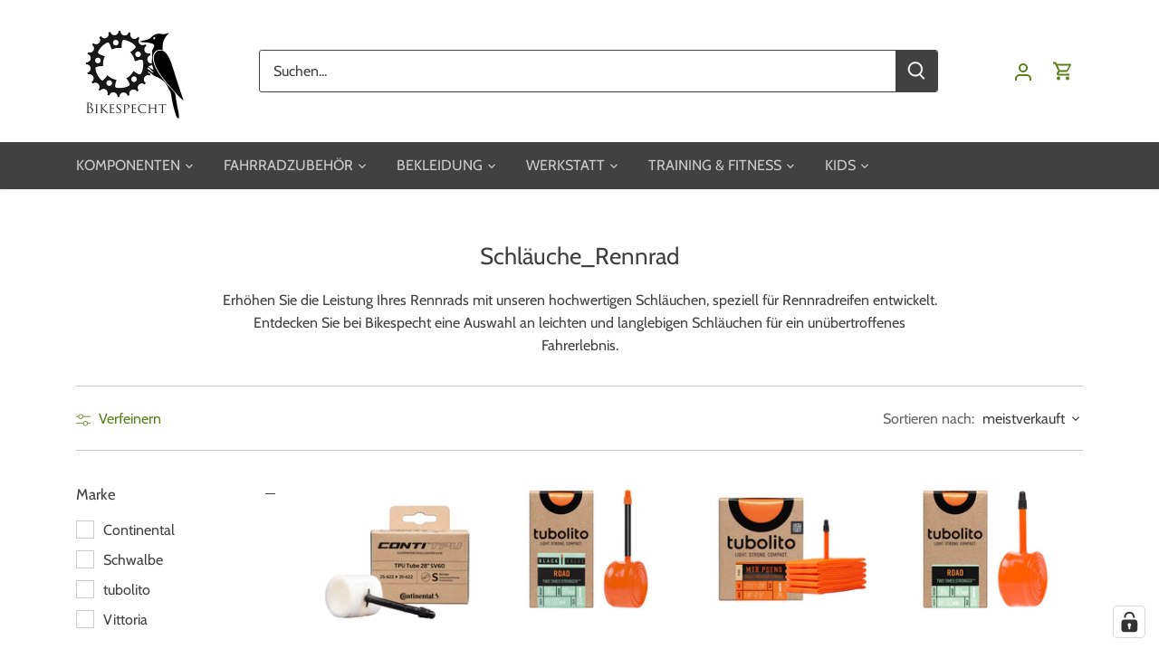

--- FILE ---
content_type: text/html; charset=utf-8
request_url: https://bikespecht.com/collections/schlauche_rennrad
body_size: 49523
content:
<!doctype html>
<html class="no-js" lang="de">
<head>
<!-- Start of Booster Apps Seo-0.1-->
<title>Schläuche_Rennrad | Bikespecht</title><meta name="description" content="Optimieren Sie Ihr Rennrad mit unseren speziell gefertigten Schläuchen für Rennradreifen. Leicht, robust und für Höchstleistung gemacht. Jetzt bei Bikespecht die besten Schläuche für Rennräder finden!" /><script type="application/ld+json">
  {
    "@context": "https://schema.org",
    "@type": "WebSite",
    "name": "Bikespecht",
    "url": "https://bikespecht.com",
    "potentialAction": {
      "@type": "SearchAction",
      "query-input": "required name=query",
      "target": "https://bikespecht.com/search?q={query}"
    }
  }
</script>
<!-- end of Booster Apps SEO -->


  <!-- Canopy 4.3.0 -->
  <meta charset="utf-8" />
<meta name="viewport" content="width=device-width,initial-scale=1.0" />
<meta http-equiv="X-UA-Compatible" content="IE=edge">

<link rel="preconnect" href="https://cdn.shopify.com" crossorigin>
<link rel="preconnect" href="https://fonts.shopify.com" crossorigin>
<link rel="preconnect" href="https://monorail-edge.shopifysvc.com"><link rel="preload" as="font" href="//bikespecht.com/cdn/fonts/cabin/cabin_n4.cefc6494a78f87584a6f312fea532919154f66fe.woff2" type="font/woff2" crossorigin><link rel="preload" as="font" href="//bikespecht.com/cdn/fonts/cabin/cabin_n4.cefc6494a78f87584a6f312fea532919154f66fe.woff2" type="font/woff2" crossorigin><link rel="preload" as="font" href="//bikespecht.com/cdn/fonts/cabin/cabin_n4.cefc6494a78f87584a6f312fea532919154f66fe.woff2" type="font/woff2" crossorigin><link rel="preload" as="font" href="//bikespecht.com/cdn/fonts/cabin/cabin_n4.cefc6494a78f87584a6f312fea532919154f66fe.woff2" type="font/woff2" crossorigin><link rel="preload" href="//bikespecht.com/cdn/shop/t/5/assets/vendor.min.js?v=137803223016851922661658335109" as="script">
<link rel="preload" href="//bikespecht.com/cdn/shop/t/5/assets/theme.js?v=72935372795449487691673023245" as="script"><link rel="canonical" href="https://bikespecht.com/collections/schlauche_rennrad" /><link rel="icon" href="//bikespecht.com/cdn/shop/files/Bikespecht_Favicon.png?crop=center&height=48&v=1673604518&width=48" type="image/png"><meta name="description" content="Optimieren Sie Ihr Rennrad mit unseren speziell gefertigten Schläuchen für Rennradreifen. Leicht, robust und für Höchstleistung gemacht. Jetzt bei Bikespecht die besten Schläuche für Rennräder finden!">
  <meta name="theme-color" content="#5c8018">
  
  <meta property="og:site_name" content="Bikespecht">
<meta property="og:url" content="https://bikespecht.com/collections/schlauche_rennrad">
<meta property="og:title" content="Leichte Rennrad-Schläuche für Höchstgeschwindigkeiten | Bikespecht">
<meta property="og:type" content="product.group">
<meta property="og:description" content="Optimieren Sie Ihr Rennrad mit unseren speziell gefertigten Schläuchen für Rennradreifen. Leicht, robust und für Höchstleistung gemacht. Jetzt bei Bikespecht die besten Schläuche für Rennräder finden!"><meta property="og:image" content="http://bikespecht.com/cdn/shop/files/Bikespecht_Logo_300x279_bbd012fa-63cd-4e9d-9153-e7ae1e32bde4_1200x1200.jpg?v=1673603965">
  <meta property="og:image:secure_url" content="https://bikespecht.com/cdn/shop/files/Bikespecht_Logo_300x279_bbd012fa-63cd-4e9d-9153-e7ae1e32bde4_1200x1200.jpg?v=1673603965">
  <meta property="og:image:width" content="1200">
  <meta property="og:image:height" content="628"><meta name="twitter:card" content="summary_large_image">
<meta name="twitter:title" content="Leichte Rennrad-Schläuche für Höchstgeschwindigkeiten | Bikespecht">
<meta name="twitter:description" content="Optimieren Sie Ihr Rennrad mit unseren speziell gefertigten Schläuchen für Rennradreifen. Leicht, robust und für Höchstleistung gemacht. Jetzt bei Bikespecht die besten Schläuche für Rennräder finden!">

<style>
    @font-face {
  font-family: Cabin;
  font-weight: 400;
  font-style: normal;
  font-display: fallback;
  src: url("//bikespecht.com/cdn/fonts/cabin/cabin_n4.cefc6494a78f87584a6f312fea532919154f66fe.woff2") format("woff2"),
       url("//bikespecht.com/cdn/fonts/cabin/cabin_n4.8c16611b00f59d27f4b27ce4328dfe514ce77517.woff") format("woff");
}

    @font-face {
  font-family: Cabin;
  font-weight: 700;
  font-style: normal;
  font-display: fallback;
  src: url("//bikespecht.com/cdn/fonts/cabin/cabin_n7.255204a342bfdbc9ae2017bd4e6a90f8dbb2f561.woff2") format("woff2"),
       url("//bikespecht.com/cdn/fonts/cabin/cabin_n7.e2afa22a0d0f4b64da3569c990897429d40ff5c0.woff") format("woff");
}

    @font-face {
  font-family: Cabin;
  font-weight: 500;
  font-style: normal;
  font-display: fallback;
  src: url("//bikespecht.com/cdn/fonts/cabin/cabin_n5.0250ac238cfbbff14d3c16fcc89f227ca95d5c6f.woff2") format("woff2"),
       url("//bikespecht.com/cdn/fonts/cabin/cabin_n5.46470cf25a90d766aece73a31a42bfd8ef7a470b.woff") format("woff");
}

    @font-face {
  font-family: Cabin;
  font-weight: 400;
  font-style: italic;
  font-display: fallback;
  src: url("//bikespecht.com/cdn/fonts/cabin/cabin_i4.d89c1b32b09ecbc46c12781fcf7b2085f17c0be9.woff2") format("woff2"),
       url("//bikespecht.com/cdn/fonts/cabin/cabin_i4.0a521b11d0b69adfc41e22a263eec7c02aecfe99.woff") format("woff");
}

    @font-face {
  font-family: Cabin;
  font-weight: 700;
  font-style: italic;
  font-display: fallback;
  src: url("//bikespecht.com/cdn/fonts/cabin/cabin_i7.ef2404c08a493e7ccbc92d8c39adf683f40e1fb5.woff2") format("woff2"),
       url("//bikespecht.com/cdn/fonts/cabin/cabin_i7.480421791818000fc8a5d4134822321b5d7964f8.woff") format("woff");
}

    @font-face {
  font-family: Cabin;
  font-weight: 400;
  font-style: normal;
  font-display: fallback;
  src: url("//bikespecht.com/cdn/fonts/cabin/cabin_n4.cefc6494a78f87584a6f312fea532919154f66fe.woff2") format("woff2"),
       url("//bikespecht.com/cdn/fonts/cabin/cabin_n4.8c16611b00f59d27f4b27ce4328dfe514ce77517.woff") format("woff");
}

    @font-face {
  font-family: Cabin;
  font-weight: 400;
  font-style: normal;
  font-display: fallback;
  src: url("//bikespecht.com/cdn/fonts/cabin/cabin_n4.cefc6494a78f87584a6f312fea532919154f66fe.woff2") format("woff2"),
       url("//bikespecht.com/cdn/fonts/cabin/cabin_n4.8c16611b00f59d27f4b27ce4328dfe514ce77517.woff") format("woff");
}

    @font-face {
  font-family: Cabin;
  font-weight: 400;
  font-style: normal;
  font-display: fallback;
  src: url("//bikespecht.com/cdn/fonts/cabin/cabin_n4.cefc6494a78f87584a6f312fea532919154f66fe.woff2") format("woff2"),
       url("//bikespecht.com/cdn/fonts/cabin/cabin_n4.8c16611b00f59d27f4b27ce4328dfe514ce77517.woff") format("woff");
}

    @font-face {
  font-family: Cabin;
  font-weight: 600;
  font-style: normal;
  font-display: fallback;
  src: url("//bikespecht.com/cdn/fonts/cabin/cabin_n6.c6b1e64927bbec1c65aab7077888fb033480c4f7.woff2") format("woff2"),
       url("//bikespecht.com/cdn/fonts/cabin/cabin_n6.6c2e65d54c893ad9f1390da3b810b8e6cf976a4f.woff") format("woff");
}

  </style>
  <link href="//bikespecht.com/cdn/shop/t/5/assets/styles.css?v=103942564118204284741760964485" rel="stylesheet" type="text/css" media="all" />
  <script>
    document.documentElement.className = document.documentElement.className.replace('no-js', 'js');
    window.theme = window.theme || {};
    
    theme.money_format_with_code_preference = "{{amount_with_comma_separator}}€";
    
    theme.money_format = "{{amount_with_comma_separator}}€";
    theme.customerIsLoggedIn = false;
    
      theme.shippingCalcMoneyFormat = "{{amount_with_comma_separator}}€";
    
    theme.strings = {
      previous: "Bisherige",
      next: "Nächster",
      close: "Schließen",
      addressError: "Kann die Adresse nicht finden",
      addressNoResults: "Keine Ergebnisse für diese Adresse",
      addressQueryLimit: "Sie haben die Google- API-Nutzungsgrenze überschritten. Betrachten wir zu einem \u003ca href=\"https:\/\/developers.google.com\/maps\/premium\/usage-limits\"\u003ePremium-Paket\u003c\/a\u003e zu aktualisieren.",
      authError: "Es gab ein Problem bei Google Maps Konto zu authentifizieren.",
      shippingCalcSubmitButton: "Berechnen Sie Versandkosten",
      shippingCalcSubmitButtonDisabled: "Rechnen...",
      infiniteScrollCollectionLoading: "Weitere Artikel laden",
      infiniteScrollCollectionFinishedMsg : "Keine weiteren Artikel",
      infiniteScrollBlogLoading: "Mehr Arktikel laden..",
      infiniteScrollBlogFinishedMsg : "Keine weiteren Artikel",
      blogsShowTags: "Tags anzeigen",
      priceNonExistent: "Nicht verfügbar",
      buttonDefault: "In den Warenkorb",
      buttonNoStock: "Ausverkauft",
      buttonNoVariant: "Nicht verfügbar",
      unitPriceSeparator: " \/ ",
      onlyXLeft: "[[ quantity ]] auf Lager",
      productAddingToCart: "Hinzufügen",
      productAddedToCart: "Hinzugefügt",
      quickbuyAdded: "Zum Warenkorb hinzugefügt",
      cartSummary: "Dein Warenkorb",
      cartContinue: "Einkauf fortsetzen",
      colorBoxPrevious: "Vorherige",
      colorBoxNext: "Nächste",
      colorBoxClose: "Schließen",
      imageSlider: "Bilder",
      confirmEmptyCart: "Möchtest du deinen Warenkorb wirklich leeren?",
      inYourCart: "In den Warenkorb",
      removeFromCart: "Aus dem Warenkorb nehmen",
      clearAll: "Alles löschen",
      layout_live_search_see_all: "Alles anzeigen",
      general_quick_search_pages: "Seiten",
      general_quick_search_no_results: "Leider konnten wir keine Ergebnisse finden",
      products_labels_sold_out: "Ausverkauft",
      products_labels_sale: "Sale",
      maximumQuantity: "Du kannst nur [quantity] im Einkaufswagen haben",
      fullDetails: "Mehr Details",
      cartConfirmRemove: "Wirklich entfernen?"
    };
    theme.routes = {
      root_url: '/',
      account_url: '/account',
      account_login_url: '/account/login',
      account_logout_url: '/account/logout',
      account_recover_url: '/account/recover',
      account_register_url: '/account/register',
      account_addresses_url: '/account/addresses',
      collections_url: '/collections',
      all_products_collection_url: '/collections/all',
      search_url: '/search',
      cart_url: '/cart',
      cart_add_url: '/cart/add',
      cart_change_url: '/cart/change',
      cart_clear_url: '/cart/clear'
    };
    theme.scripts = {
      masonry: "\/\/bikespecht.com\/cdn\/shop\/t\/5\/assets\/masonry.v3.2.2.min.js?v=70136629540791627221651676775",
      jqueryInfiniteScroll: "\/\/bikespecht.com\/cdn\/shop\/t\/5\/assets\/jquery.infinitescroll.2.1.0.min.js?v=162864979201917639991651676774",
      underscore: "\/\/cdnjs.cloudflare.com\/ajax\/libs\/underscore.js\/1.6.0\/underscore-min.js",
      shopifyCommon: "\/\/bikespecht.com\/cdn\/shopifycloud\/storefront\/assets\/themes_support\/shopify_common-5f594365.js",
      jqueryCart: "\/\/bikespecht.com\/cdn\/shop\/t\/5\/assets\/shipping-calculator.v1.0.min.js?v=28654087271810100421673023244"
    };
    theme.settings = {
      cartType: "drawer-standard",
      openCartDrawerOnMob: true,
      quickBuyType: "in-page",
      superscriptDecimals: true,
      currencyCodeEnabled: false
    }
  </script><script>window.performance && window.performance.mark && window.performance.mark('shopify.content_for_header.start');</script><meta name="google-site-verification" content="VJoBV19ifCobt9Tcvx95-SyNFuNsHSspramEEDpr0zI">
<meta id="shopify-digital-wallet" name="shopify-digital-wallet" content="/63931777239/digital_wallets/dialog">
<meta name="shopify-checkout-api-token" content="65ba59b706c69b65603246605703fd2c">
<meta id="in-context-paypal-metadata" data-shop-id="63931777239" data-venmo-supported="false" data-environment="production" data-locale="de_DE" data-paypal-v4="true" data-currency="EUR">
<link rel="alternate" type="application/atom+xml" title="Feed" href="/collections/schlauche_rennrad.atom" />
<link rel="alternate" type="application/json+oembed" href="https://bikespecht.com/collections/schlauche_rennrad.oembed">
<script async="async" src="/checkouts/internal/preloads.js?locale=de-AT"></script>
<script id="apple-pay-shop-capabilities" type="application/json">{"shopId":63931777239,"countryCode":"AT","currencyCode":"EUR","merchantCapabilities":["supports3DS"],"merchantId":"gid:\/\/shopify\/Shop\/63931777239","merchantName":"Bikespecht","requiredBillingContactFields":["postalAddress","email"],"requiredShippingContactFields":["postalAddress","email"],"shippingType":"shipping","supportedNetworks":["visa","maestro","masterCard","amex"],"total":{"type":"pending","label":"Bikespecht","amount":"1.00"},"shopifyPaymentsEnabled":true,"supportsSubscriptions":true}</script>
<script id="shopify-features" type="application/json">{"accessToken":"65ba59b706c69b65603246605703fd2c","betas":["rich-media-storefront-analytics"],"domain":"bikespecht.com","predictiveSearch":true,"shopId":63931777239,"locale":"de"}</script>
<script>var Shopify = Shopify || {};
Shopify.shop = "alpba-shop.myshopify.com";
Shopify.locale = "de";
Shopify.currency = {"active":"EUR","rate":"1.0"};
Shopify.country = "AT";
Shopify.theme = {"name":"Canopy","id":132438425815,"schema_name":"Canopy","schema_version":"4.3.0","theme_store_id":732,"role":"main"};
Shopify.theme.handle = "null";
Shopify.theme.style = {"id":null,"handle":null};
Shopify.cdnHost = "bikespecht.com/cdn";
Shopify.routes = Shopify.routes || {};
Shopify.routes.root = "/";</script>
<script type="module">!function(o){(o.Shopify=o.Shopify||{}).modules=!0}(window);</script>
<script>!function(o){function n(){var o=[];function n(){o.push(Array.prototype.slice.apply(arguments))}return n.q=o,n}var t=o.Shopify=o.Shopify||{};t.loadFeatures=n(),t.autoloadFeatures=n()}(window);</script>
<script id="shop-js-analytics" type="application/json">{"pageType":"collection"}</script>
<script defer="defer" async type="module" src="//bikespecht.com/cdn/shopifycloud/shop-js/modules/v2/client.init-shop-cart-sync_D96QZrIF.de.esm.js"></script>
<script defer="defer" async type="module" src="//bikespecht.com/cdn/shopifycloud/shop-js/modules/v2/chunk.common_SV6uigsF.esm.js"></script>
<script type="module">
  await import("//bikespecht.com/cdn/shopifycloud/shop-js/modules/v2/client.init-shop-cart-sync_D96QZrIF.de.esm.js");
await import("//bikespecht.com/cdn/shopifycloud/shop-js/modules/v2/chunk.common_SV6uigsF.esm.js");

  window.Shopify.SignInWithShop?.initShopCartSync?.({"fedCMEnabled":true,"windoidEnabled":true});

</script>
<script>(function() {
  var isLoaded = false;
  function asyncLoad() {
    if (isLoaded) return;
    isLoaded = true;
    var urls = ["https:\/\/ecommplugins-scripts.trustpilot.com\/v2.1\/js\/header.min.js?settings=eyJrZXkiOiJLR2Y2bTNrZkRBcWQ4M2ZuIiwicyI6Im5vbmUifQ==\u0026shop=alpba-shop.myshopify.com","https:\/\/ecommplugins-trustboxsettings.trustpilot.com\/alpba-shop.myshopify.com.js?settings=1736426438622\u0026shop=alpba-shop.myshopify.com","https:\/\/widget.trustpilot.com\/bootstrap\/v5\/tp.widget.sync.bootstrap.min.js?shop=alpba-shop.myshopify.com","\/\/cdn.shopify.com\/proxy\/8dcab7e6617eded52d98313ff35e26a4489ad71178939752e4d26879675b269b\/wbgspapp.webgains.com\/landing.js?programId=310946\u0026shop=alpba-shop.myshopify.com\u0026sp-cache-control=cHVibGljLCBtYXgtYWdlPTkwMA"];
    for (var i = 0; i < urls.length; i++) {
      var s = document.createElement('script');
      s.type = 'text/javascript';
      s.async = true;
      s.src = urls[i];
      var x = document.getElementsByTagName('script')[0];
      x.parentNode.insertBefore(s, x);
    }
  };
  if(window.attachEvent) {
    window.attachEvent('onload', asyncLoad);
  } else {
    window.addEventListener('load', asyncLoad, false);
  }
})();</script>
<script id="__st">var __st={"a":63931777239,"offset":3600,"reqid":"b1575e1b-2a0d-4877-ae69-8e4913a82823-1768439079","pageurl":"bikespecht.com\/collections\/schlauche_rennrad","u":"d84ed574f148","p":"collection","rtyp":"collection","rid":610543927645};</script>
<script>window.ShopifyPaypalV4VisibilityTracking = true;</script>
<script id="captcha-bootstrap">!function(){'use strict';const t='contact',e='account',n='new_comment',o=[[t,t],['blogs',n],['comments',n],[t,'customer']],c=[[e,'customer_login'],[e,'guest_login'],[e,'recover_customer_password'],[e,'create_customer']],r=t=>t.map((([t,e])=>`form[action*='/${t}']:not([data-nocaptcha='true']) input[name='form_type'][value='${e}']`)).join(','),a=t=>()=>t?[...document.querySelectorAll(t)].map((t=>t.form)):[];function s(){const t=[...o],e=r(t);return a(e)}const i='password',u='form_key',d=['recaptcha-v3-token','g-recaptcha-response','h-captcha-response',i],f=()=>{try{return window.sessionStorage}catch{return}},m='__shopify_v',_=t=>t.elements[u];function p(t,e,n=!1){try{const o=window.sessionStorage,c=JSON.parse(o.getItem(e)),{data:r}=function(t){const{data:e,action:n}=t;return t[m]||n?{data:e,action:n}:{data:t,action:n}}(c);for(const[e,n]of Object.entries(r))t.elements[e]&&(t.elements[e].value=n);n&&o.removeItem(e)}catch(o){console.error('form repopulation failed',{error:o})}}const l='form_type',E='cptcha';function T(t){t.dataset[E]=!0}const w=window,h=w.document,L='Shopify',v='ce_forms',y='captcha';let A=!1;((t,e)=>{const n=(g='f06e6c50-85a8-45c8-87d0-21a2b65856fe',I='https://cdn.shopify.com/shopifycloud/storefront-forms-hcaptcha/ce_storefront_forms_captcha_hcaptcha.v1.5.2.iife.js',D={infoText:'Durch hCaptcha geschützt',privacyText:'Datenschutz',termsText:'Allgemeine Geschäftsbedingungen'},(t,e,n)=>{const o=w[L][v],c=o.bindForm;if(c)return c(t,g,e,D).then(n);var r;o.q.push([[t,g,e,D],n]),r=I,A||(h.body.append(Object.assign(h.createElement('script'),{id:'captcha-provider',async:!0,src:r})),A=!0)});var g,I,D;w[L]=w[L]||{},w[L][v]=w[L][v]||{},w[L][v].q=[],w[L][y]=w[L][y]||{},w[L][y].protect=function(t,e){n(t,void 0,e),T(t)},Object.freeze(w[L][y]),function(t,e,n,w,h,L){const[v,y,A,g]=function(t,e,n){const i=e?o:[],u=t?c:[],d=[...i,...u],f=r(d),m=r(i),_=r(d.filter((([t,e])=>n.includes(e))));return[a(f),a(m),a(_),s()]}(w,h,L),I=t=>{const e=t.target;return e instanceof HTMLFormElement?e:e&&e.form},D=t=>v().includes(t);t.addEventListener('submit',(t=>{const e=I(t);if(!e)return;const n=D(e)&&!e.dataset.hcaptchaBound&&!e.dataset.recaptchaBound,o=_(e),c=g().includes(e)&&(!o||!o.value);(n||c)&&t.preventDefault(),c&&!n&&(function(t){try{if(!f())return;!function(t){const e=f();if(!e)return;const n=_(t);if(!n)return;const o=n.value;o&&e.removeItem(o)}(t);const e=Array.from(Array(32),(()=>Math.random().toString(36)[2])).join('');!function(t,e){_(t)||t.append(Object.assign(document.createElement('input'),{type:'hidden',name:u})),t.elements[u].value=e}(t,e),function(t,e){const n=f();if(!n)return;const o=[...t.querySelectorAll(`input[type='${i}']`)].map((({name:t})=>t)),c=[...d,...o],r={};for(const[a,s]of new FormData(t).entries())c.includes(a)||(r[a]=s);n.setItem(e,JSON.stringify({[m]:1,action:t.action,data:r}))}(t,e)}catch(e){console.error('failed to persist form',e)}}(e),e.submit())}));const S=(t,e)=>{t&&!t.dataset[E]&&(n(t,e.some((e=>e===t))),T(t))};for(const o of['focusin','change'])t.addEventListener(o,(t=>{const e=I(t);D(e)&&S(e,y())}));const B=e.get('form_key'),M=e.get(l),P=B&&M;t.addEventListener('DOMContentLoaded',(()=>{const t=y();if(P)for(const e of t)e.elements[l].value===M&&p(e,B);[...new Set([...A(),...v().filter((t=>'true'===t.dataset.shopifyCaptcha))])].forEach((e=>S(e,t)))}))}(h,new URLSearchParams(w.location.search),n,t,e,['guest_login'])})(!0,!0)}();</script>
<script integrity="sha256-4kQ18oKyAcykRKYeNunJcIwy7WH5gtpwJnB7kiuLZ1E=" data-source-attribution="shopify.loadfeatures" defer="defer" src="//bikespecht.com/cdn/shopifycloud/storefront/assets/storefront/load_feature-a0a9edcb.js" crossorigin="anonymous"></script>
<script data-source-attribution="shopify.dynamic_checkout.dynamic.init">var Shopify=Shopify||{};Shopify.PaymentButton=Shopify.PaymentButton||{isStorefrontPortableWallets:!0,init:function(){window.Shopify.PaymentButton.init=function(){};var t=document.createElement("script");t.src="https://bikespecht.com/cdn/shopifycloud/portable-wallets/latest/portable-wallets.de.js",t.type="module",document.head.appendChild(t)}};
</script>
<script data-source-attribution="shopify.dynamic_checkout.buyer_consent">
  function portableWalletsHideBuyerConsent(e){var t=document.getElementById("shopify-buyer-consent"),n=document.getElementById("shopify-subscription-policy-button");t&&n&&(t.classList.add("hidden"),t.setAttribute("aria-hidden","true"),n.removeEventListener("click",e))}function portableWalletsShowBuyerConsent(e){var t=document.getElementById("shopify-buyer-consent"),n=document.getElementById("shopify-subscription-policy-button");t&&n&&(t.classList.remove("hidden"),t.removeAttribute("aria-hidden"),n.addEventListener("click",e))}window.Shopify?.PaymentButton&&(window.Shopify.PaymentButton.hideBuyerConsent=portableWalletsHideBuyerConsent,window.Shopify.PaymentButton.showBuyerConsent=portableWalletsShowBuyerConsent);
</script>
<script data-source-attribution="shopify.dynamic_checkout.cart.bootstrap">document.addEventListener("DOMContentLoaded",(function(){function t(){return document.querySelector("shopify-accelerated-checkout-cart, shopify-accelerated-checkout")}if(t())Shopify.PaymentButton.init();else{new MutationObserver((function(e,n){t()&&(Shopify.PaymentButton.init(),n.disconnect())})).observe(document.body,{childList:!0,subtree:!0})}}));
</script>
<link id="shopify-accelerated-checkout-styles" rel="stylesheet" media="screen" href="https://bikespecht.com/cdn/shopifycloud/portable-wallets/latest/accelerated-checkout-backwards-compat.css" crossorigin="anonymous">
<style id="shopify-accelerated-checkout-cart">
        #shopify-buyer-consent {
  margin-top: 1em;
  display: inline-block;
  width: 100%;
}

#shopify-buyer-consent.hidden {
  display: none;
}

#shopify-subscription-policy-button {
  background: none;
  border: none;
  padding: 0;
  text-decoration: underline;
  font-size: inherit;
  cursor: pointer;
}

#shopify-subscription-policy-button::before {
  box-shadow: none;
}

      </style>

<script>window.performance && window.performance.mark && window.performance.mark('shopify.content_for_header.end');</script>
<!-- BEGIN app block: shopify://apps/complianz-gdpr-cookie-consent/blocks/bc-block/e49729f0-d37d-4e24-ac65-e0e2f472ac27 -->

    
    
    
<link id='complianz-css' rel="stylesheet" href=https://cdn.shopify.com/extensions/019a2fb2-ee57-75e6-ac86-acfd14822c1d/gdpr-legal-cookie-74/assets/complainz.css media="print" onload="this.media='all'">
    <style>
        #Compliance-iframe.Compliance-iframe-branded > div.purposes-header,
        #Compliance-iframe.Compliance-iframe-branded > div.cmplc-cmp-header,
        #purposes-container > div.purposes-header,
        #Compliance-cs-banner .Compliance-cs-brand {
            background-color: #5C8018 !important;
            color: #5C8018!important;
        }
        #Compliance-iframe.Compliance-iframe-branded .purposes-header .cmplc-btn-cp ,
        #Compliance-iframe.Compliance-iframe-branded .purposes-header .cmplc-btn-cp:hover,
        #Compliance-iframe.Compliance-iframe-branded .purposes-header .cmplc-btn-back:hover  {
            background-color: #ffffff !important;
            opacity: 1 !important;
        }
        #Compliance-cs-banner .cmplc-toggle .cmplc-toggle-label {
            color: #5C8018!important;
        }
        #Compliance-iframe.Compliance-iframe-branded .purposes-header .cmplc-btn-cp:hover,
        #Compliance-iframe.Compliance-iframe-branded .purposes-header .cmplc-btn-back:hover {
            background-color: #5C8018!important;
            color: #5C8018!important;
        }
        #Compliance-cs-banner #Compliance-cs-title {
            font-size: 14px !important;
        }
        #Compliance-cs-banner .Compliance-cs-content,
        #Compliance-cs-title,
        .cmplc-toggle-checkbox.granular-control-checkbox span {
            background-color: #FFFFFF !important;
            color: #0A0A0A !important;
            font-size: 14px !important;
        }
        #Compliance-cs-banner .Compliance-cs-close-btn {
            font-size: 14px !important;
            background-color: #FFFFFF !important;
        }
        #Compliance-cs-banner .Compliance-cs-opt-group {
            color: #FFFFFF !important;
        }
        #Compliance-cs-banner .Compliance-cs-opt-group button,
        .Compliance-alert button.Compliance-button-cancel {
            background-color: #ffffff!important;
            color: #5C8018!important;
        }
        #Compliance-cs-banner .Compliance-cs-opt-group button.Compliance-cs-accept-btn,
        #Compliance-cs-banner .Compliance-cs-opt-group button.Compliance-cs-btn-primary,
        .Compliance-alert button.Compliance-button-confirm {
            background-color: #5C8018 !important;
            color: #FFFFFF !important;
        }
        #Compliance-cs-banner .Compliance-cs-opt-group button.Compliance-cs-reject-btn {
            background-color: #5C8018!important;
            color: #FFFFFF!important;
        }

        #Compliance-cs-banner .Compliance-banner-content button {
            cursor: pointer !important;
            color: currentColor !important;
            text-decoration: underline !important;
            border: none !important;
            background-color: transparent !important;
            font-size: 100% !important;
            padding: 0 !important;
        }

        #Compliance-cs-banner .Compliance-cs-opt-group button {
            border-radius: 4px !important;
            padding-block: 10px !important;
        }
        @media (min-width: 640px) {
            #Compliance-cs-banner.Compliance-cs-default-floating:not(.Compliance-cs-top):not(.Compliance-cs-center) .Compliance-cs-container, #Compliance-cs-banner.Compliance-cs-default-floating:not(.Compliance-cs-bottom):not(.Compliance-cs-center) .Compliance-cs-container, #Compliance-cs-banner.Compliance-cs-default-floating.Compliance-cs-center:not(.Compliance-cs-top):not(.Compliance-cs-bottom) .Compliance-cs-container {
                width: 560px !important;
            }
            #Compliance-cs-banner.Compliance-cs-default-floating:not(.Compliance-cs-top):not(.Compliance-cs-center) .Compliance-cs-opt-group, #Compliance-cs-banner.Compliance-cs-default-floating:not(.Compliance-cs-bottom):not(.Compliance-cs-center) .Compliance-cs-opt-group, #Compliance-cs-banner.Compliance-cs-default-floating.Compliance-cs-center:not(.Compliance-cs-top):not(.Compliance-cs-bottom) .Compliance-cs-opt-group {
                flex-direction: row !important;
            }
            #Compliance-cs-banner .Compliance-cs-opt-group button:not(:last-of-type),
            #Compliance-cs-banner .Compliance-cs-opt-group button {
                margin-right: 4px !important;
            }
            #Compliance-cs-banner .Compliance-cs-container .Compliance-cs-brand {
                position: absolute !important;
                inset-block-start: 6px;
            }
        }
        #Compliance-cs-banner.Compliance-cs-default-floating:not(.Compliance-cs-top):not(.Compliance-cs-center) .Compliance-cs-opt-group > div, #Compliance-cs-banner.Compliance-cs-default-floating:not(.Compliance-cs-bottom):not(.Compliance-cs-center) .Compliance-cs-opt-group > div, #Compliance-cs-banner.Compliance-cs-default-floating.Compliance-cs-center:not(.Compliance-cs-top):not(.Compliance-cs-bottom) .Compliance-cs-opt-group > div {
            flex-direction: row-reverse;
            width: 100% !important;
        }

        .Compliance-cs-brand-badge-outer, .Compliance-cs-brand-badge, #Compliance-cs-banner.Compliance-cs-default-floating.Compliance-cs-bottom .Compliance-cs-brand-badge-outer,
        #Compliance-cs-banner.Compliance-cs-default.Compliance-cs-bottom .Compliance-cs-brand-badge-outer,
        #Compliance-cs-banner.Compliance-cs-default:not(.Compliance-cs-left) .Compliance-cs-brand-badge-outer,
        #Compliance-cs-banner.Compliance-cs-default-floating:not(.Compliance-cs-left) .Compliance-cs-brand-badge-outer {
            display: none !important
        }

        #Compliance-cs-banner:not(.Compliance-cs-top):not(.Compliance-cs-bottom) .Compliance-cs-container.Compliance-cs-themed {
            flex-direction: row !important;
        }

        #Compliance-cs-banner #Compliance-cs-title,
        #Compliance-cs-banner #Compliance-cs-custom-title {
            justify-self: center !important;
            font-size: 14px !important;
            font-family: -apple-system,sans-serif !important;
            margin-inline: auto !important;
            width: 55% !important;
            text-align: center;
            font-weight: 600;
            visibility: unset;
        }

        @media (max-width: 640px) {
            #Compliance-cs-banner #Compliance-cs-title,
            #Compliance-cs-banner #Compliance-cs-custom-title {
                display: block;
            }
        }

        #Compliance-cs-banner .Compliance-cs-brand img {
            max-width: 110px !important;
            min-height: 32px !important;
        }
        #Compliance-cs-banner .Compliance-cs-container .Compliance-cs-brand {
            background: none !important;
            padding: 0px !important;
            margin-block-start:10px !important;
            margin-inline-start:16px !important;
        }

        #Compliance-cs-banner .Compliance-cs-opt-group button {
            padding-inline: 4px !important;
        }

    </style>
    
    
    
    

    <script type="text/javascript">
        function loadScript(src) {
            return new Promise((resolve, reject) => {
                const s = document.createElement("script");
                s.src = src;
                s.charset = "UTF-8";
                s.onload = resolve;
                s.onerror = reject;
                document.head.appendChild(s);
            });
        }

        function filterGoogleConsentModeURLs(domainsArray) {
            const googleConsentModeComplianzURls = [
                // 197, # Google Tag Manager:
                {"domain":"s.www.googletagmanager.com", "path":""},
                {"domain":"www.tagmanager.google.com", "path":""},
                {"domain":"www.googletagmanager.com", "path":""},
                {"domain":"googletagmanager.com", "path":""},
                {"domain":"tagassistant.google.com", "path":""},
                {"domain":"tagmanager.google.com", "path":""},

                // 2110, # Google Analytics 4:
                {"domain":"www.analytics.google.com", "path":""},
                {"domain":"www.google-analytics.com", "path":""},
                {"domain":"ssl.google-analytics.com", "path":""},
                {"domain":"google-analytics.com", "path":""},
                {"domain":"analytics.google.com", "path":""},
                {"domain":"region1.google-analytics.com", "path":""},
                {"domain":"region1.analytics.google.com", "path":""},
                {"domain":"*.google-analytics.com", "path":""},
                {"domain":"www.googletagmanager.com", "path":"/gtag/js?id=G"},
                {"domain":"googletagmanager.com", "path":"/gtag/js?id=UA"},
                {"domain":"www.googletagmanager.com", "path":"/gtag/js?id=UA"},
                {"domain":"googletagmanager.com", "path":"/gtag/js?id=G"},

                // 177, # Google Ads conversion tracking:
                {"domain":"googlesyndication.com", "path":""},
                {"domain":"media.admob.com", "path":""},
                {"domain":"gmodules.com", "path":""},
                {"domain":"ad.ytsa.net", "path":""},
                {"domain":"dartmotif.net", "path":""},
                {"domain":"dmtry.com", "path":""},
                {"domain":"go.channelintelligence.com", "path":""},
                {"domain":"googleusercontent.com", "path":""},
                {"domain":"googlevideo.com", "path":""},
                {"domain":"gvt1.com", "path":""},
                {"domain":"links.channelintelligence.com", "path":""},
                {"domain":"obrasilinteirojoga.com.br", "path":""},
                {"domain":"pcdn.tcgmsrv.net", "path":""},
                {"domain":"rdr.tag.channelintelligence.com", "path":""},
                {"domain":"static.googleadsserving.cn", "path":""},
                {"domain":"studioapi.doubleclick.com", "path":""},
                {"domain":"teracent.net", "path":""},
                {"domain":"ttwbs.channelintelligence.com", "path":""},
                {"domain":"wtb.channelintelligence.com", "path":""},
                {"domain":"youknowbest.com", "path":""},
                {"domain":"doubleclick.net", "path":""},
                {"domain":"redirector.gvt1.com", "path":""},

                //116, # Google Ads Remarketing
                {"domain":"googlesyndication.com", "path":""},
                {"domain":"media.admob.com", "path":""},
                {"domain":"gmodules.com", "path":""},
                {"domain":"ad.ytsa.net", "path":""},
                {"domain":"dartmotif.net", "path":""},
                {"domain":"dmtry.com", "path":""},
                {"domain":"go.channelintelligence.com", "path":""},
                {"domain":"googleusercontent.com", "path":""},
                {"domain":"googlevideo.com", "path":""},
                {"domain":"gvt1.com", "path":""},
                {"domain":"links.channelintelligence.com", "path":""},
                {"domain":"obrasilinteirojoga.com.br", "path":""},
                {"domain":"pcdn.tcgmsrv.net", "path":""},
                {"domain":"rdr.tag.channelintelligence.com", "path":""},
                {"domain":"static.googleadsserving.cn", "path":""},
                {"domain":"studioapi.doubleclick.com", "path":""},
                {"domain":"teracent.net", "path":""},
                {"domain":"ttwbs.channelintelligence.com", "path":""},
                {"domain":"wtb.channelintelligence.com", "path":""},
                {"domain":"youknowbest.com", "path":""},
                {"domain":"doubleclick.net", "path":""},
                {"domain":"redirector.gvt1.com", "path":""}
            ];

            if (!Array.isArray(domainsArray)) { 
                return [];
            }

            const blockedPairs = new Map();
            for (const rule of googleConsentModeComplianzURls) {
                if (!blockedPairs.has(rule.domain)) {
                    blockedPairs.set(rule.domain, new Set());
                }
                blockedPairs.get(rule.domain).add(rule.path);
            }

            return domainsArray.filter(item => {
                const paths = blockedPairs.get(item.d);
                return !(paths && paths.has(item.p));
            });
        }

        function setupAutoblockingByDomain() {
            // autoblocking by domain
            const autoblockByDomainArray = [];
            const prefixID = '10000' // to not get mixed with real metis ids
            let cmpBlockerDomains = []
            let cmpCmplcVendorsPurposes = {}
            let counter = 1
            for (const object of autoblockByDomainArray) {
                cmpBlockerDomains.push({
                    d: object.d,
                    p: object.path,
                    v: prefixID + counter,
                });
                counter++;
            }
            
            counter = 1
            for (const object of autoblockByDomainArray) {
                cmpCmplcVendorsPurposes[prefixID + counter] = object?.p ?? '1';
                counter++;
            }

            Object.defineProperty(window, "cmp_cmplc_vendors_purposes", {
                get() {
                    return cmpCmplcVendorsPurposes;
                },
                set(value) {
                    cmpCmplcVendorsPurposes = { ...cmpCmplcVendorsPurposes, ...value };
                }
            });
            const basicGmc = false;


            Object.defineProperty(window, "cmp_importblockerdomains", {
                get() {
                    if (basicGmc) {
                        return filterGoogleConsentModeURLs(cmpBlockerDomains);
                    }
                    return cmpBlockerDomains;
                },
                set(value) {
                    cmpBlockerDomains = [ ...cmpBlockerDomains, ...value ];
                }
            });
        }

        function enforceRejectionRecovery() {
            const base = (window._cmplc = window._cmplc || {});
            const featuresHolder = {};

            function lockFlagOn(holder) {
                const desc = Object.getOwnPropertyDescriptor(holder, 'rejection_recovery');
                if (!desc) {
                    Object.defineProperty(holder, 'rejection_recovery', {
                        get() { return true; },
                        set(_) { /* ignore */ },
                        enumerable: true,
                        configurable: false
                    });
                }
                return holder;
            }

            Object.defineProperty(base, 'csFeatures', {
                configurable: false,
                enumerable: true,
                get() {
                    return featuresHolder;
                },
                set(obj) {
                    if (obj && typeof obj === 'object') {
                        Object.keys(obj).forEach(k => {
                            if (k !== 'rejection_recovery') {
                                featuresHolder[k] = obj[k];
                            }
                        });
                    }
                    // we lock it, it won't try to redefine
                    lockFlagOn(featuresHolder);
                }
            });

            // Ensure an object is exposed even if read early
            if (!('csFeatures' in base)) {
                base.csFeatures = {};
            } else {
                // If someone already set it synchronously, merge and lock now.
                base.csFeatures = base.csFeatures;
            }
        }

        function splitDomains(joinedString) {
            if (!joinedString) {
                return []; // empty string -> empty array
            }
            return joinedString.split(";");
        }

        function setupWhitelist() {
            // Whitelist by domain:
            const whitelistString = "";
            const whitelist_array = [...splitDomains(whitelistString)];
            if (Array.isArray(window?.cmp_block_ignoredomains)) {
                window.cmp_block_ignoredomains = [...whitelist_array, ...window.cmp_block_ignoredomains];
            }
        }

        async function initCompliance() {
            const currentCsConfiguration = {"siteId":4071046,"cookiePolicyIds":{"de":34121431},"banner":{"acceptButtonDisplay":true,"rejectButtonDisplay":true,"customizeButtonDisplay":true,"position":"float-center","backgroundOverlay":false,"fontSize":"14px","content":"","title":"","hideTitle":false,"acceptButtonCaption":"","rejectButtonCaption":"","customizeButtonCaption":"","cookiePolicyLinkCaption":"","privacyWidget":true,"logo":"data:image\/png;base64,iVBORw0KGgoAAAANSUhEUgAAAFoAAABTCAYAAAAfpxDKAAAQAElEQVR4AezcBZhkR7UH8Pov7sGDBw\/usPgu7gR32OBOcIcEd3cP7gR3SHCLu7u7e96bX92tmTu93T3TO7ND3vtmvz177y09dep4Ve+K\/1n+syQUWFGW\/ywJBZYJvSRkLmWZ0MuEXiIKLNE0yxy9TOglosASTXOh4Ogp\/6o0WKJ1L\/k0FwpCW3USj\/+38F8nNE4+9dRTy0EHHVROP\/30ZUIvhAJnnHFG2X333cthhx02dJhtttmmPPShDy0\/+clPhtbbgJNOOqmcf\/75Q+v\/LxQuKkfjzgb9xe+3337lRS96UXnve99bzjrrrGl9rO1pp51W\/vnPf5Yjjjii\/O53vyvnnnvurPrzzjuv\/OY3vykf\/vCHyyGHHDKrrj\/HXO\/mGoRzzjmnHHXUUVWajH3ssccW+MDR84ADDii\/\/\/3vyw477FAuuOCCOvdc84yqXzRCW0SbJJmtbyG98847lx\/84AflS1\/6Ujn00EPL2WefXQ4\/\/PDyta99rS4GQX\/1q1+V733ve9MqBCFswuc\/\/\/ny6U9\/uhx33HHTi01mz9HmHvbs46aehJnrPe95T3n9619fXvva11Z4wxveUN761reWt73tbfX5mte8pnzoQx+q8+q3EFg0QkMCsYaJN26xWLr4fe97X3nZy15WYYsttqicipv1P+WUU+oiX\/nKV5Z3vvOd5U1velN54xvfWP79739XtWEM7RYC1JexX\/3qV5d3v\/vd5Stf+Ur57ne\/W7797W+XL3zhC+WjH\/1o+cAHPlA+9rGPle22266sWbOmrFq1qiTz39hh+C0aoQ888MAC+R\/\/+MfTYoYwjWuJXpJy\/PHHVxVhYb\/+9a\/LkUceWbSDXJKqx7\/zne+UT33qUwURtt9++6puiLP2NlNbfcAJJ5xQJYTK6ZerA8oaUGE4ltRQGaQqmU1AjNLmeMtb3lIe+chHlotf\/OKV0Mnstm3c+TwXjdAQpwZw4Zvf\/Oby85\/\/vHLImjVrqg62aNCQau9JZhF6xYoVlXtxN0K09soRnxpRbuNIAu570pOeVDdPWWufdEQxD\/jPf\/5TXvWqVxWbyF5svfXWlXitfXsmXT\/G+SlPeUolcqtbyHPRCH2rW92qbLrpppUjP\/KRj5THPe5xVT384x\/\/qPoYkklHVAvHgX3uUa8csdQBOlqZOkD10Js3u9nNyp3udKdyl7vcpZjrUpe6VLn61a8+i3D64cy99tqr6lv4\/PSnPy1nnnlmtRUkz5hJR1jvQL9LX\/rS5eUvf3nZaKONFC0KrFiUUaYGuchFLlIuc5nLVLXh\/aIXvWgBU1XTHGsRScq1r33t8v73v79QC1\/84hfLjW9840qkJHVx3\/jGN8q2225bPve5z5VHPOIRlYh98WUUqQFcn6Tc8IY3LFe72tWq0fr73\/9ePv7xjxfceLvb3a6Ad7zjHeXggw+GSsXlL3\/5S5U2+IBa0fvn\/ve\/\/zROveIFvU5MaIgNA54E7iHi6htWV7jCFSqhlCu7xCUuUR70oAeV5z\/\/+VUCiD2wSTj8Pve5T3n0ox9dVq5cWZ72tKcVIo77XvrSl5Zb3OIW5ZKXvGQlljmAMakSczO07ITN22WXXQqOvsY1rlGuetWrlste9rKl4ZB0kqXvIGCS+93vfnXDB+sW8j0RoS2MOO+6666Fu8YQnXjiifWdBWfoIKPd5S53uXLPe96zvOIVryjvete7KpGU4\/IrX\/nKxYK0BVe84hUrEagNHKisgfY3v\/nNC8PEK3jGM55RJcJY2iQpu+22W1VPbANDB775zW8WBOdF6EsvP+Yxj6kcTtUgujGAcRrAjWqyoa1sMZ4TEdqEB02Fyh\/84AerYSGSABd9\/\/vfr8RKUq573euW5zznOUU7nPj4xz++umqIi\/vobUEAnYsT\/\/CHP1TdadHUinmSVHXivQGO5prxHG5zm9tUzk5S9tlnn\/LZz362\/OIXvyg23hyYgb\/8sIc9rAZLNpsvLvCxWRe72MXasLOe17rWtYqNTzKrfKEfExE6SRXBq1zlKoVo0qEWSC8mqYS5wQ1uUJ1\/vjLjiCMhuXr16nK3u92tkAh+8ete97rCX7ZJf\/zjH6cjwstf\/vKaT0PSjZukltHVNo5\/TTfbHCqHTt9qq63qmMbFxVxI6iNJxQ0B73Wve1U3lEpLUsfs\/2NtOF5Zsm698vWBiQhtUXTeYx\/72Kpfk0xzcZn6s\/HGG1fOVX+lK11pqmTmL1F85jOfWbmQ5f\/b3\/5Wvv71r9eokFHT0vhtY7wD5X1IUue8853vXL0O6ibpdC478ec\/\/7n89a9\/rfPgXFI0OI5Q++ypyLSs\/ZPMEJTHAYekG3NtkwU\/JiK02ZKU613vetXA+QZJqoeBS4kqZJU3SLqF3Pve9y5Ek+FbtWpVEfJ++ctfLowd14v6oY9bv1FPxKUuEBUhW7skVfcj7BOe8IQqQXRxWfsnSfXRP\/OZz9QwXztVnkmHo2+gzHOxYGJCm5gOpAIaMnxeHsLTn\/70wqvQZhgQXTqSmMt72Bj+7X3ve99CpAUJ3LRk9qIHx6J\/catwul+XpLqXVAmj2t8E7eBrc6gqbZJU6TDnrW9962pbrIW6KYv8ZyyhIWY+HAR8I\/[base64]\/iZFJIoLyDPaeuutq9dC4h7+8IcX6oX7CqckHguCOQkNQW7Rgx\/84Bql0avytBZq5iQ1l7zvvvvWAKGVeS4mmI9up\/+9C0AQ\/XnPe15BtC233LLc9a53rTravJJVgiJpWXkX6ooRtJ4b3ehG5bnPfW5BaN6T9n04+uijq1GXweOCJktA6CSFgaLDcEOSKtINMYuWsIf0V7\/61bLTTjsVyOEibdrT+0KAauCbswWIRe1ssskm00PaBMEGbk5Sy53qyDfbEO7e3nvvXXF\/8pOfXNOiNkNDOA4CSZCwkigjtdotBMZydNIh\/NSnPrXgGHrMIgcnhKRTEIGEpI+2dCGCD7ad9DtJJU6Samgle25729tWr8HpxzHHHFMliWpDWMYMPuZJ4lE22WSTwgu5\/vWvX7Nxm04lvxjF1q42GvhHnYAHsfn9A9UTf64Y18Nk6nEJIkvwtDLliC7AkBTibfCHBS\/0nZORpFuotosF8hbCehzHHRRav\/jFL65BCAMNpyR1c8zJt6dC6HBRJ9VD3zN4Saq+1m4U8GwkqRB9VJv5lI8ldBsg6ay7VCRVoRzB+cLUxbe+9a16JCWYSVKI8E1vetNiUdouJiQp5hWOy6389re\/rcdfMoGMpLngBrzz+SWx6HQuHa\/JJqmbD9g43G+e+bQf1WYsoZPUfiaDoDwHZBUiIkMkCGH9Zd2e\/exn1xBbruOWt7xl5aqkG0OfxQL6mItHTQDfIkWp0Tve8Y51XnMlqdk+CS7fCCx6tAkNkvH4aUc9Oe7S37ex2tP7fGAsoQ2GyBaDY7h21IiBGSMLaByuHCf7Jq4iQO0WE5KOKAzj6qncCSPnioIABsfB74c\/\/GFp4T\/8EQmDwINvTAowC\/yTuVWHftbPVZQM821cz0lgNqEHesqEsbosN0sNydbEPQths7NC73xtOpOuFmnR3a3tYj+T1EjS0RbXjg+fdEQTfQpE2pxcURuA2PQsxnGOSbXNl2DakQRZRh5I0m14m2M+z7GE5v7IMzsk5UEkMxPgXD6qTNnb3\/72mqSny0Rp9CEOnw8C69MmySz10MZAEGCjca134s6GMJryKoIQPvUDHvCAOkaS1n3kM0m97+Hc0YYZd2TjERVjCX3Na16zHve\/8IUvrIn7wTEshsgKaIgWBHBMknkvYnDMub6TmbGT1ObJzDPp3ok77wKO7AsXjVpJUn19+WySUAcY8481NRCUWeeY5iOrxhLa4SQfmrPvdJs\/[base64]\/f10mghXzaW1x9B1O6beHvLp+2VK9J7MJk3TfziBFqLgZVwvLXa7ExfClQhqh6Oy73\/3uNcCaL94ixfVRH3MSGucipgU4eqJGIGUhxGjQG1G3oeFPf\/pTzUebJ+kIDEffjLP3JDW8xsH0sTNGIbhI0V1ARtKG\/OhHPyoOEfSdD9gshlWGbz7tW5s5CQ1p\/qqkDD\/at87cNwtwFayVKd\/QgKPWrFlTRIYOAagKREtSif\/LX\/6yqgx4MIQ4Wa5js802q5dmqDfGG7erF+xgJomqpNs0fUdBksLNg8ck656T0CYUfW200UblOte5Tg1plZmETypooVaUAeXDoF\/nfT7QxtHWu5MR+XD6lfi\/4AUvKLKF\/OI999yzfOITnyh9P5fUYQ5nkgIoOWhtHd7aHOOqJyGMvYRVkmnvJYkmswAeVChpFmmqVAa8j4I5CY1zeRauFrin4VaRgMCAuIL1JoomAsr7IGJUj2v65fN5T7qFGpfkOGGx6UmnFmTgXJRBQCCA6rteklw8I0dUSarXxDtiwKUPklTud9ALT\/paDgduSarq8T4I1uLcUX4ebkmH52C7\/vechNb49re\/fZG04Q7RdcTQmZ86CDqJ6HO1coADqR15amoGUsqHw\/BSi2IfHDE5dhJ1ctEe9ahHFR6FXjhcPrrZC\/NQEbgfbp\/85CcLI8gjcgjMODqo4IZy+2zOjjvuWHC9rCAGMkYymoDyHo7ztINDMrqt+rGETjItRhoD3AxZKVOT4Hhndq5hqW\/QuE3+w4m3W\/UWjDO10ddzHCCA20d8czlugQgCkTDgGm4jdtLhajyb44DgWc96VpH3EGghMgImKRL\/ctok1PnnmimdDx+b5SRJgJOM5mhzOBZDbMZRX6B8FIwldL9TkulP4tU42gQIYOFOPHzTXQhM3eBqHXGMG6QWb3GMkH7qRgFj5SBBMgfREeuJT3xivVfCg5BQImkIm3SEMT+1IEpF2DZ2kso07VvyC\/caT66GxLBBJFR8gLtb22FPczK8CD2sfrBs3oRuHU3A4NjRpEM+Sb11L8FEjzrCJ54CB4g4c7Rwi2N43Pp0rYteZVTa2INPBCPeIjt1\/Y1BUOrKBjB6vpNoVvVun8i1cMg\/Sephrg0UuMBdPlt+G7GbK1tG8grQqwAACmxJREFU\/GFUGcYR1bOKJyK0xfzrX\/8qDBBr3R9JnZQpMWdwuD8sOw7mhjFUDIg8CLViE4S0FtUfp\/9OLVkwfSz9STqoC5sshcsQO6tMUu+YlLV\/6GobuvZz7CPpNsfGuMsHf5zOBYTruM5cS9KWdGOMazsRoXEQkedFOEMkuvRf23nENlmSKqbED5E23njjenmGXhcc2ABEdNaIm\/QZBdoRb3oV5zrp8E5K5FaoF32T7rgNLi4p2hDZNnVzQZK6UUlqqsEZpI11YmR95k1SBv8kqT\/VIOWDdYPfKwYLxn0TfR7Hz372s0I\/iarkC17ykpfU0+XBvghq1xsxfPO9tbMQHDSOo7UDdOfKlSsLAiK88agRBFCvnK5mKKktV9MEKiRG\/SSQdLpekEOCnOKY3xjJusRmEOn1ZN06fRpMRGidOPU4qhFIAonLxxNR3wf606GBsJgutkGS8AiE0PzcfvvBdxJic6gZqsp3MntBRF6UyKNxBdi9D8SmVvjPg2PO9W0ObZLU3+DwsfndjK\/yQbBGF3Rav8H69j0xoVvHZGbBxJUxoVqSmXLcR4cRY\/eluVx2H6EbVzKWbcz2JIokgZqiKrbaaqsiAsWhycz4FkctmZsaSlJVlnEaF3pP4jEvSGbaUn3y8W4ziRyHqbkkRXLKesZNMBGhk9SFJJk1pgVL3iSpFh8XIiCCJd1vB\/moiNc6CjJwO1dPsgpBcbs7b3Sv0BqHuoDIR+\/3bWN4kii6P5nBKck0nkk0mwiSTPensqQf2CW\/BBNHJF29Qa3dRuD89q3Mex8mInS\/Y38wnIZIdKWQFwdvscUWxXER0dYviUddgBd9\/DqK\/4pjWXsRJH9c3th43Ccb0uaygU7aBRVEOUm9fsYLaW2MvZhAReJq18nobGuyueYwZ9KdJ7JZvpUPg\/UmdNIRzqBUB9FiFJ0f8qdxpHe6uxFb24ZM0nE\/V0+0yB0U0jKWNkFbKsYT6Lf55ptXMXUyLxrF8XSkhFLro+16wMgu1N+qVasKPe3KBcml+wVtSUcD0svNHIfDehMaZkkqhyI0EZdbkGOw48SNH4r4DF8SXepvVehyOg3xktQxklQXi7pRD3nvZeqPpzyLMF460+9kLNbY9CNfvUWqU80X\/S\/VZA5PXgaPhnvZGMg6uJKi31GTL4jQ\/UEtFPTLkhRijvCIJYfQflyEK3E7jml9bBiu9YNO55COyHB1kvr\/eTB8SWrzJPU+NH++X14rF\/GfJJURuKLwxQC4V8SK2PAznQBKCsL7MFg0Qg8bXBnOddcDkd0w5eMijt\/8yR+3+xX0u8QR\/Sxcl21zD0PAw3\/nAbRFGRfgJM8NCeZIUm8\/[base64]\/J2XO6k5tgOxpwnxcaUgT8bjNAD84z8ZDBdzkHsvr5uHagNFn5QbbT6pXwy6g4KklSjLnNHbfjZics5mEaQxee2GX3c\/uuEJpI8FZySLA2H9gkwyTsiszWtjygXoTGIH+rLWjL+ToSUt3aeYwltVwZBp1Flw+oG2\/a\/te9DkqHndEm3Afr22w9+q1M2CMrBYHn7nqtOPUDolp\/R1y8M6GZ1DL7UKjXJW1LWh7GE7jdMhi9WG5P2n0nXVtk4aP2SjsC+k5n3\/ncbRxnwncxuO8hF2oyCZAbHNp62yUy57z6QOgaah5SkiBbN2frjbK4mGFR1YwnNNZN58zs8d4yBi34mb4O3ZyvzDXwPA3WgX9eQVQ6SGQKq0zZJNZLqgXKgrg\/qfLdnex9s63uwje9+uXf9GzDWVAejqK0rD9K1rb49kw7X9u05ltCsvEQKn5GbJTKSjmyhptBXitCNH0i5fsVX5rw7N\/SDIdenWGEXwoXNTj623XbbwhXSx8Y5eRHhuZgCKTkFQYGf1bHiOEfo6+TEYa3N18f4xrBoSSf95cidAHn6FmDoL5gQ6murj0SQkx9jMmpSuOZzB8R\/kgVEgfDpg4MA6iNJ\/S8r\/E84rT5Je13nOY7QtXGSyklEwW5K6kA06SZywm2n1SOuqC5J\/W8mhKX8X\/X6scx8URyB+Igj\/SlylIxCYJPSe4jo2lWS+n\/[base64]\/urkrldOneDIoZjTGrmdPAn9GyTd795xtb7GIO1JWpORzzkJbTBgl6kMpx1E0YjJuhOod7yFEERMX209EVZeGrcSYwTkDlEFwm9clnSbpr1vc9ksRMCdSQo1ZIGyaYiG820Ay28uYHMZpSRVIm2Usfi5ojpjaDcpmAOj2BB94UAikvgcCXMSWk+cyGUhkgwk\/Ui81Q2CEFUbxCTKyQwCCMVy4z4c4RsX+68kZL7o1sHxzC0qpHKSbiwBjHFwbpL6kztibnP09wTegXfjsDFUArDJ6vqQdOP3y4a9yxzqn6RQjyJEcwxr28rmJHQyw2EIREch5KiBnUD43w6oD\/oUJ7XJiKkkDI4g\/[base64]\/BV7xvYeOVUgTX169Q3sLkkHCMoM6fnOJiT0LhE0oTVZ+0l4BHaoCaU0uQtQIr+QmDHTzJbW265ZZHZEkFx+dxeQmDfOJTRQVAeg6ffMybd\/Qxz4MBGDOPbLLdZ9ZOSRGS6Enc6iTe3zXVZhzvnCoJ+dLV3ehsR4e7dwYEN8w0QVxYRboiujfJBSFJWr15dqC\/jo81gm8HvsYROUv9rSjrUJRaDE1MIAFZ\/s802K8QRR7H01IZv9RBxBCQDxzhKdwK5aOqDKvJrLhdV6H+6F4LUinH8\/xu8EWMlqf9TpPHkqOFDv9O9Sbc58DGWozS\/WyHi1JWn8W2+7yT1P74yDjWSpBpM7xhJ7GBcuIwCc9ngpDt8tkmj2iofS2gNlmFdCiQpmATj2TgqcZnQ69JpwSXUhUH46fxtEud7HCxz9DjqjKhLOlXDeLse4QSJ6hzRvBZfaAldsbsQ\/pNkFlbshNTorMIhH8uEHkKUSYuaER\/Xb5nQ46gzR10ym7vHNV8m9DjqzKMuSXUNk4xt\/b8AAAD\/\/5JnqfAAAAAGSURBVAMALCOTTTSMZ6UAAAAASUVORK5CYII=","brandTextColor":"#5C8018","brandBackgroundColor":"#5C8018","backgroundColor":"#FFFFFF","textColor":"#0A0A0A","acceptButtonColor":"#5C8018","acceptButtonCaptionColor":"#FFFFFF","rejectButtonColor":"#5C8018","rejectButtonCaptionColor":"#FFFFFF","customizeButtonColor":"#ffffff","customizeButtonCaptionColor":"#5C8018","applyStyles":"false"},"whitelabel":true,"privacyWidget":true};
            const preview_config = {"format_and_position":{"has_background_overlay":false,"position":"float-center"},"text":{"fontsize":"14px","content":{"main":"","accept":"","reject":"","learnMore":"","title":"","hideTitle":false,"cp_caption":""}},"theme":{"setting_type":2,"standard":{"subtype":"light"},"color":{"selected_color":"Emerald","selected_color_style":"neutral"},"custom":{"main":{"background":null,"text":null},"acceptButton":{"background":"#5C8018","text":null},"rejectButton":{"background":"#5C8018","text":null},"learnMoreButton":{"background":null,"text":"#5C8018"}},"logo":{"type":3,"add_from_url":{"url":"","brand_header_color":null,"brand_text_color":"#ffffff"},"upload":{"src":"data:image\/png;base64,iVBORw0KGgoAAAANSUhEUgAAAFoAAABTCAYAAAAfpxDKAAAQAElEQVR4AezcBZhkR7UH8Pov7sGDBw\/usPgu7gR32OBOcIcEd3cP7gR3SHCLu7u7e96bX92tmTu93T3TO7ND3vtmvz177y09dep4Ve+K\/1n+syQUWFGW\/ywJBZYJvSRkLmWZ0MuEXiIKLNE0yxy9TOglosASTXOh4Ogp\/6o0WKJ1L\/k0FwpCW3USj\/+38F8nNE4+9dRTy0EHHVROP\/30ZUIvhAJnnHFG2X333cthhx02dJhtttmmPPShDy0\/+clPhtbbgJNOOqmcf\/75Q+v\/LxQuKkfjzgb9xe+3337lRS96UXnve99bzjrrrGl9rO1pp51W\/vnPf5Yjjjii\/O53vyvnnnvurPrzzjuv\/OY3vykf\/vCHyyGHHDKrrj\/HXO\/mGoRzzjmnHHXUUVWajH3ssccW+MDR84ADDii\/\/\/3vyw477FAuuOCCOvdc84yqXzRCW0SbJJmtbyG98847lx\/84AflS1\/6Ujn00EPL2WefXQ4\/\/PDyta99rS4GQX\/1q1+V733ve9MqBCFswuc\/\/\/ny6U9\/uhx33HHTi01mz9HmHvbs46aehJnrPe95T3n9619fXvva11Z4wxveUN761reWt73tbfX5mte8pnzoQx+q8+q3EFg0QkMCsYaJN26xWLr4fe97X3nZy15WYYsttqicipv1P+WUU+oiX\/nKV5Z3vvOd5U1velN54xvfWP79739XtWEM7RYC1JexX\/3qV5d3v\/vd5Stf+Ur57ne\/W7797W+XL3zhC+WjH\/1o+cAHPlA+9rGPle22266sWbOmrFq1qiTz39hh+C0aoQ888MAC+R\/\/+MfTYoYwjWuJXpJy\/PHHVxVhYb\/+9a\/LkUceWbSDXJKqx7\/zne+UT33qUwURtt9++6puiLP2NlNbfcAJJ5xQJYTK6ZerA8oaUGE4ltRQGaQqmU1AjNLmeMtb3lIe+chHlotf\/OKV0Mnstm3c+TwXjdAQpwZw4Zvf\/Oby85\/\/vHLImjVrqg62aNCQau9JZhF6xYoVlXtxN0K09soRnxpRbuNIAu570pOeVDdPWWufdEQxD\/jPf\/5TXvWqVxWbyF5svfXWlXitfXsmXT\/G+SlPeUolcqtbyHPRCH2rW92qbLrpppUjP\/KRj5THPe5xVT384x\/\/qPoYkklHVAvHgX3uUa8csdQBOlqZOkD10Js3u9nNyp3udKdyl7vcpZjrUpe6VLn61a8+i3D64cy99tqr6lv4\/PSnPy1nnnlmtRUkz5hJR1jvQL9LX\/rS5eUvf3nZaKONFC0KrFiUUaYGuchFLlIuc5nLVLXh\/aIXvWgBU1XTHGsRScq1r33t8v73v79QC1\/84hfLjW9840qkJHVx3\/jGN8q2225bPve5z5VHPOIRlYh98WUUqQFcn6Tc8IY3LFe72tWq0fr73\/9ePv7xjxfceLvb3a6Ad7zjHeXggw+GSsXlL3\/5S5U2+IBa0fvn\/ve\/\/zROveIFvU5MaIgNA54E7iHi6htWV7jCFSqhlCu7xCUuUR70oAeV5z\/\/+VUCiD2wSTj8Pve5T3n0ox9dVq5cWZ72tKcVIo77XvrSl5Zb3OIW5ZKXvGQlljmAMakSczO07ITN22WXXQqOvsY1rlGuetWrlste9rKl4ZB0kqXvIGCS+93vfnXDB+sW8j0RoS2MOO+6666Fu8YQnXjiifWdBWfoIKPd5S53uXLPe96zvOIVryjvete7KpGU4\/IrX\/nKxYK0BVe84hUrEagNHKisgfY3v\/nNC8PEK3jGM55RJcJY2iQpu+22W1VPbANDB775zW8WBOdF6EsvP+Yxj6kcTtUgujGAcRrAjWqyoa1sMZ4TEdqEB02Fyh\/84AerYSGSABd9\/\/vfr8RKUq573euW5zznOUU7nPj4xz++umqIi\/vobUEAnYsT\/\/CHP1TdadHUinmSVHXivQGO5prxHG5zm9tUzk5S9tlnn\/LZz362\/OIXvyg23hyYgb\/8sIc9rAZLNpsvLvCxWRe72MXasLOe17rWtYqNTzKrfKEfExE6SRXBq1zlKoVo0qEWSC8mqYS5wQ1uUJ1\/vjLjiCMhuXr16nK3u92tkAh+8ete97rCX7ZJf\/zjH6cjwstf\/vKaT0PSjZukltHVNo5\/TTfbHCqHTt9qq63qmMbFxVxI6iNJxQ0B73Wve1U3lEpLUsfs\/2NtOF5Zsm698vWBiQhtUXTeYx\/72Kpfk0xzcZn6s\/HGG1fOVX+lK11pqmTmL1F85jOfWbmQ5f\/b3\/5Wvv71r9eokFHT0vhtY7wD5X1IUue8853vXL0O6ibpdC478ec\/\/7n89a9\/rfPgXFI0OI5Q++ypyLSs\/ZPMEJTHAYekG3NtkwU\/JiK02ZKU613vetXA+QZJqoeBS4kqZJU3SLqF3Pve9y5Ek+FbtWpVEfJ++ctfLowd14v6oY9bv1FPxKUuEBUhW7skVfcj7BOe8IQqQXRxWfsnSfXRP\/OZz9QwXztVnkmHo2+gzHOxYGJCm5gOpAIaMnxeHsLTn\/70wqvQZhgQXTqSmMt72Bj+7X3ve99CpAUJ3LRk9qIHx6J\/catwul+XpLqXVAmj2t8E7eBrc6gqbZJU6TDnrW9962pbrIW6KYv8ZyyhIWY+HAR8I\/[base64]\/iZFJIoLyDPaeuutq9dC4h7+8IcX6oX7CqckHguCOQkNQW7Rgx\/84Bql0avytBZq5iQ1l7zvvvvWAKGVeS4mmI9up\/+9C0AQ\/XnPe15BtC233LLc9a53rTravJJVgiJpWXkX6ooRtJ4b3ehG5bnPfW5BaN6T9n04+uijq1GXweOCJktA6CSFgaLDcEOSKtINMYuWsIf0V7\/61bLTTjsVyOEibdrT+0KAauCbswWIRe1ssskm00PaBMEGbk5Sy53qyDfbEO7e3nvvXXF\/8pOfXNOiNkNDOA4CSZCwkigjtdotBMZydNIh\/NSnPrXgGHrMIgcnhKRTEIGEpI+2dCGCD7ad9DtJJU6Samgle25729tWr8HpxzHHHFMliWpDWMYMPuZJ4lE22WSTwgu5\/vWvX7Nxm04lvxjF1q42GvhHnYAHsfn9A9UTf64Y18Nk6nEJIkvwtDLliC7AkBTibfCHBS\/0nZORpFuotosF8hbCehzHHRRav\/jFL65BCAMNpyR1c8zJt6dC6HBRJ9VD3zN4Saq+1m4U8GwkqRB9VJv5lI8ldBsg6ay7VCRVoRzB+cLUxbe+9a16JCWYSVKI8E1vetNiUdouJiQp5hWOy6389re\/rcdfMoGMpLngBrzz+SWx6HQuHa\/JJqmbD9g43G+e+bQf1WYsoZPUfiaDoDwHZBUiIkMkCGH9Zd2e\/exn1xBbruOWt7xl5aqkG0OfxQL6mItHTQDfIkWp0Tve8Y51XnMlqdk+CS7fCCx6tAkNkvH4aUc9Oe7S37ex2tP7fGAsoQ2GyBaDY7h21IiBGSMLaByuHCf7Jq4iQO0WE5KOKAzj6qncCSPnioIABsfB74c\/\/GFp4T\/8EQmDwINvTAowC\/yTuVWHftbPVZQM821cz0lgNqEHesqEsbosN0sNydbEPQths7NC73xtOpOuFmnR3a3tYj+T1EjS0RbXjg+fdEQTfQpE2pxcURuA2PQsxnGOSbXNl2DakQRZRh5I0m14m2M+z7GE5v7IMzsk5UEkMxPgXD6qTNnb3\/72mqSny0Rp9CEOnw8C69MmySz10MZAEGCjca134s6GMJryKoIQPvUDHvCAOkaS1n3kM0m97+Hc0YYZd2TjERVjCX3Na16zHve\/8IUvrIn7wTEshsgKaIgWBHBMknkvYnDMub6TmbGT1ObJzDPp3ok77wKO7AsXjVpJUn19+WySUAcY8481NRCUWeeY5iOrxhLa4SQfmrPvdJs\/[base64]\/f10mghXzaW1x9B1O6beHvLp+2VK9J7MJk3TfziBFqLgZVwvLXa7ExfClQhqh6Oy73\/3uNcCaL94ixfVRH3MSGucipgU4eqJGIGUhxGjQG1G3oeFPf\/pTzUebJ+kIDEffjLP3JDW8xsH0sTNGIbhI0V1ARtKG\/OhHPyoOEfSdD9gshlWGbz7tW5s5CQ1p\/qqkDD\/at87cNwtwFayVKd\/QgKPWrFlTRIYOAagKREtSif\/LX\/6yqgx4MIQ4Wa5js802q5dmqDfGG7erF+xgJomqpNs0fUdBksLNg8ck656T0CYUfW200UblOte5Tg1plZmETypooVaUAeXDoF\/nfT7QxtHWu5MR+XD6lfi\/4AUvKLKF\/OI999yzfOITnyh9P5fUYQ5nkgIoOWhtHd7aHOOqJyGMvYRVkmnvJYkmswAeVChpFmmqVAa8j4I5CY1zeRauFrin4VaRgMCAuIL1JoomAsr7IGJUj2v65fN5T7qFGpfkOGGx6UmnFmTgXJRBQCCA6rteklw8I0dUSarXxDtiwKUPklTud9ALT\/paDgduSarq8T4I1uLcUX4ebkmH52C7\/vechNb49re\/fZG04Q7RdcTQmZ86CDqJ6HO1coADqR15amoGUsqHw\/BSi2IfHDE5dhJ1ctEe9ahHFR6FXjhcPrrZC\/NQEbgfbp\/85CcLI8gjcgjMODqo4IZy+2zOjjvuWHC9rCAGMkYymoDyHo7ztINDMrqt+rGETjItRhoD3AxZKVOT4Hhndq5hqW\/QuE3+w4m3W\/UWjDO10ddzHCCA20d8czlugQgCkTDgGm4jdtLhajyb44DgWc96VpH3EGghMgImKRL\/ctok1PnnmimdDx+b5SRJgJOM5mhzOBZDbMZRX6B8FIwldL9TkulP4tU42gQIYOFOPHzTXQhM3eBqHXGMG6QWb3GMkH7qRgFj5SBBMgfREeuJT3xivVfCg5BQImkIm3SEMT+1IEpF2DZ2kso07VvyC\/caT66GxLBBJFR8gLtb22FPczK8CD2sfrBs3oRuHU3A4NjRpEM+Sb11L8FEjzrCJ54CB4g4c7Rwi2N43Pp0rYteZVTa2INPBCPeIjt1\/Y1BUOrKBjB6vpNoVvVun8i1cMg\/Sephrg0UuMBdPlt+G7GbK1tG8grQqwAACmxJREFU\/GFUGcYR1bOKJyK0xfzrX\/8qDBBr3R9JnZQpMWdwuD8sOw7mhjFUDIg8CLViE4S0FtUfp\/9OLVkwfSz9STqoC5sshcsQO6tMUu+YlLV\/6GobuvZz7CPpNsfGuMsHf5zOBYTruM5cS9KWdGOMazsRoXEQkedFOEMkuvRf23nENlmSKqbED5E23njjenmGXhcc2ABEdNaIm\/QZBdoRb3oV5zrp8E5K5FaoF32T7rgNLi4p2hDZNnVzQZK6UUlqqsEZpI11YmR95k1SBv8kqT\/VIOWDdYPfKwYLxn0TfR7Hz372s0I\/iarkC17ykpfU0+XBvghq1xsxfPO9tbMQHDSOo7UDdOfKlSsLAiK88agRBFCvnK5mKKktV9MEKiRG\/SSQdLpekEOCnOKY3xjJusRmEOn1ZN06fRpMRGidOPU4qhFIAonLxxNR3wf606GBsJgutkGS8AiE0PzcfvvBdxJic6gZqsp3MntBRF6UyKNxBdi9D8SmVvjPg2PO9W0ObZLU3+DwsfndjK\/yQbBGF3Rav8H69j0xoVvHZGbBxJUxoVqSmXLcR4cRY\/eluVx2H6EbVzKWbcz2JIokgZqiKrbaaqsiAsWhycz4FkctmZsaSlJVlnEaF3pP4jEvSGbaUn3y8W4ziRyHqbkkRXLKesZNMBGhk9SFJJk1pgVL3iSpFh8XIiCCJd1vB\/moiNc6CjJwO1dPsgpBcbs7b3Sv0BqHuoDIR+\/3bWN4kii6P5nBKck0nkk0mwiSTPensqQf2CW\/BBNHJF29Qa3dRuD89q3Mex8mInS\/Y38wnIZIdKWQFwdvscUWxXER0dYviUddgBd9\/DqK\/4pjWXsRJH9c3th43Ccb0uaygU7aBRVEOUm9fsYLaW2MvZhAReJq18nobGuyueYwZ9KdJ7JZvpUPg\/UmdNIRzqBUB9FiFJ0f8qdxpHe6uxFb24ZM0nE\/V0+0yB0U0jKWNkFbKsYT6Lf55ptXMXUyLxrF8XSkhFLro+16wMgu1N+qVasKPe3KBcml+wVtSUcD0svNHIfDehMaZkkqhyI0EZdbkGOw48SNH4r4DF8SXepvVehyOg3xktQxklQXi7pRD3nvZeqPpzyLMF460+9kLNbY9CNfvUWqU80X\/S\/VZA5PXgaPhnvZGMg6uJKi31GTL4jQ\/UEtFPTLkhRijvCIJYfQflyEK3E7jml9bBiu9YNO55COyHB1kvr\/eTB8SWrzJPU+NH++X14rF\/GfJJURuKLwxQC4V8SK2PAznQBKCsL7MFg0Qg8bXBnOddcDkd0w5eMijt\/8yR+3+xX0u8QR\/Sxcl21zD0PAw3\/nAbRFGRfgJM8NCeZIUm8\/[base64]\/J2XO6k5tgOxpwnxcaUgT8bjNAD84z8ZDBdzkHsvr5uHagNFn5QbbT6pXwy6g4KklSjLnNHbfjZics5mEaQxee2GX3c\/uuEJpI8FZySLA2H9gkwyTsiszWtjygXoTGIH+rLWjL+ToSUt3aeYwltVwZBp1Flw+oG2\/a\/te9DkqHndEm3Afr22w9+q1M2CMrBYHn7nqtOPUDolp\/R1y8M6GZ1DL7UKjXJW1LWh7GE7jdMhi9WG5P2n0nXVtk4aP2SjsC+k5n3\/ncbRxnwncxuO8hF2oyCZAbHNp62yUy57z6QOgaah5SkiBbN2frjbK4mGFR1YwnNNZN58zs8d4yBi34mb4O3ZyvzDXwPA3WgX9eQVQ6SGQKq0zZJNZLqgXKgrg\/qfLdnex9s63uwje9+uXf9GzDWVAejqK0rD9K1rb49kw7X9u05ltCsvEQKn5GbJTKSjmyhptBXitCNH0i5fsVX5rw7N\/SDIdenWGEXwoXNTj623XbbwhXSx8Y5eRHhuZgCKTkFQYGf1bHiOEfo6+TEYa3N18f4xrBoSSf95cidAHn6FmDoL5gQ6murj0SQkx9jMmpSuOZzB8R\/kgVEgfDpg4MA6iNJ\/S8r\/E84rT5Je13nOY7QtXGSyklEwW5K6kA06SZywm2n1SOuqC5J\/W8mhKX8X\/X6scx8URyB+Igj\/SlylIxCYJPSe4jo2lWS+n\/[base64]\/urkrldOneDIoZjTGrmdPAn9GyTd795xtb7GIO1JWpORzzkJbTBgl6kMpx1E0YjJuhOod7yFEERMX209EVZeGrcSYwTkDlEFwm9clnSbpr1vc9ksRMCdSQo1ZIGyaYiG820Ay28uYHMZpSRVIm2Usfi5ojpjaDcpmAOj2BB94UAikvgcCXMSWk+cyGUhkgwk\/Ui81Q2CEFUbxCTKyQwCCMVy4z4c4RsX+68kZL7o1sHxzC0qpHKSbiwBjHFwbpL6kztibnP09wTegXfjsDFUArDJ6vqQdOP3y4a9yxzqn6RQjyJEcwxr28rmJHQyw2EIREch5KiBnUD43w6oD\/oUJ7XJiKkkDI4g\/[base64]\/BV7xvYeOVUgTX169Q3sLkkHCMoM6fnOJiT0LhE0oTVZ+0l4BHaoCaU0uQtQIr+QmDHTzJbW265ZZHZEkFx+dxeQmDfOJTRQVAeg6ffMybd\/Qxz4MBGDOPbLLdZ9ZOSRGS6Enc6iTe3zXVZhzvnCoJ+dLV3ehsR4e7dwYEN8w0QVxYRboiujfJBSFJWr15dqC\/jo81gm8HvsYROUv9rSjrUJRaDE1MIAFZ\/s802K8QRR7H01IZv9RBxBCQDxzhKdwK5aOqDKvJrLhdV6H+6F4LUinH8\/xu8EWMlqf9TpPHkqOFDv9O9Sbc58DGWozS\/WyHi1JWn8W2+7yT1P74yDjWSpBpM7xhJ7GBcuIwCc9ngpDt8tkmj2iofS2gNlmFdCiQpmATj2TgqcZnQ69JpwSXUhUH46fxtEud7HCxz9DjqjKhLOlXDeLse4QSJ6hzRvBZfaAldsbsQ\/pNkFlbshNTorMIhH8uEHkKUSYuaER\/Xb5nQ46gzR10ym7vHNV8m9DjqzKMuSXUNk4xt\/b8AAAD\/\/5JnqfAAAAAGSURBVAMALCOTTTSMZ6UAAAAASUVORK5CYII=","brand_header_color":"#5C8018","brand_text_color":"#5C8018"}}},"whitelabel":true,"privacyWidget":true,"cookiePolicyPageUrl":"\/pages\/cookie-policy","privacyPolicyPageUrl":"\/policies\/privacy-policy","primaryDomain":"https:\/\/bikespecht.com"};
            const settings = {"businessLocation":"AT","targetLocations":["AT","DE"],"legislations":{"isAutomatic":true,"customLegislations":{"gdprApplies":true,"usprApplies":false,"ccpaApplies":false,"lgpdApplies":false}},"googleConsentMode":true,"enableTcf":false,"fallbackLanguage":"de","emailNotification":true,"reviewModalDismissed":true,"reviewModalDismissedAt":"2025-09-05T07:15:03.037Z","alreadySubmittedReview":false};

            const supportedLangs = [
            'bg','ca','cs','da','de','el','en','en-GB','es','et',
            'fi','fr','hr','hu','it','lt','lv','nl','no','pl',
            'pt','pt-BR','ro','ru','sk','sl','sv'
            ];

            // Build i18n map; prefer globals (e.g., window.it / window.en) if your locale files define them,
            // otherwise fall back to Liquid-injected JSON (cleaned_*).
            const currentLang = "de";
            const fallbackLang = "de";

            let cmplc_i18n = {};

            // fallback first
            (function attachFallback() {
                // If your external locale file defines a global like "window[<lang>]"
                if (typeof window[fallbackLang] !== "undefined") {
                    cmplc_i18n[fallbackLang] = window[fallbackLang];
                    return;
                }
            })();

            // then current
            (function attachCurrent() {
            if (supportedLangs.includes(currentLang)) {
                if (typeof window[currentLang] !== "undefined") {
                    cmplc_i18n[currentLang] = window[currentLang];
                    return;
                }
            }
            })();

            const isPrimaryLang = true;
            const primaryDomain = "https://bikespecht.com";
            const cookiePolicyPageUrl = "/pages/cookie-policy";
            const privacyPolicyPageUrl = "/policies/privacy-policy";

            const cookiePolicyId =
            currentCsConfiguration?.cookiePolicyIds[currentLang] ??
            currentCsConfiguration?.cookiePolicyIds[fallbackLang];

            // 🔴 IMPORTANT: make _cmplc global
            window._cmplc = window?._cmplc || [];
            const _cmplc = window._cmplc;

            _cmplc.csConfiguration = {
                ..._cmplc.csConfiguration,
                ...currentCsConfiguration,
                cookiePolicyId,
                consentOnContinuedBrowsing:  false,
                perPurposeConsent:           true,
                countryDetection:            true,
                enableGdpr:                  settings?.legislations?.customLegislations?.gdprApplies,
                enableUspr:                  settings?.legislations?.customLegislations?.usprApplies,
                enableCcpa:                  settings?.legislations?.customLegislations?.ccpaApplies,
                enableLgpd:                  settings?.legislations?.customLegislations?.lgpdApplies,
                googleConsentMode:           settings?.googleConsentMode,
                uetConsentMode:              settings?.microsoftConsentMode,
                enableTcf:                   settings?.enableTcf,
                tcfPublisherCC:              settings?.businessLocation,
                lang:                        supportedLangs.includes(currentLang) ? currentLang : fallbackLang,
                i18n:                        cmplc_i18n,
                brand:                       'Complianz',
                cookiePolicyInOtherWindow:   true,
                cookiePolicyUrl:             `${primaryDomain}${isPrimaryLang ? '' : '/' + currentLang}${cookiePolicyPageUrl}`,
                privacyPolicyUrl:            `${primaryDomain}${isPrimaryLang ? '' : '/' + currentLang}${privacyPolicyPageUrl}`,
                floatingPreferencesButtonDisplay: currentCsConfiguration?.privacyWidget ? (currentCsConfiguration?.banner?.privacyWidgetPosition ?? 'bottom-right') : false,
                cmpId:                       { tcf: 332 },
                callback:                    {},
                purposes:                    "1, 2, 3, 4, 5",
                promptToAcceptOnBlockedElements: true,
                googleEnableAdvertiserConsentMode: settings?.googleConsentMode && settings?.enableTcf
            };

            const customeContent = preview_config?.text?.content ?? {};
            const titleContent =
            customeContent?.title?.hasOwnProperty(currentLang) ? customeContent?.title[currentLang] :
            customeContent?.title?.hasOwnProperty(fallbackLang) ? customeContent?.title[fallbackLang] : '';
            let mainContent =
            customeContent?.main?.hasOwnProperty(currentLang) ? customeContent?.main[currentLang] :
            customeContent?.main?.hasOwnProperty(fallbackLang) ? customeContent?.main[fallbackLang] : '';
            if (titleContent !== '') {
            mainContent = mainContent !== '' ? `<h2 id='Compliance-cs-custom-title'>${titleContent}</h2>${mainContent}` : '';
            }

            _cmplc.csConfiguration.banner = {
            ..._cmplc.csConfiguration.banner,
            content: mainContent,
            acceptButtonCaption:
                customeContent?.accept?.hasOwnProperty(currentLang) ? customeContent?.accept[currentLang] :
                customeContent?.accept?.hasOwnProperty(fallbackLang) ? customeContent?.accept[fallbackLang] : '',
            rejectButtonCaption:
                customeContent?.reject?.hasOwnProperty(currentLang) ? customeContent?.reject[currentLang] :
                customeContent?.reject?.hasOwnProperty(fallbackLang) ? customeContent?.reject[fallbackLang] : '',
            customizeButtonCaption:
                customeContent?.learnMore?.hasOwnProperty(currentLang) ? customeContent?.learnMore[currentLang] :
                customeContent?.learnMore?.hasOwnProperty(fallbackLang) ? customeContent?.learnMore[fallbackLang] : '',
            cookiePolicyLinkCaption:
                customeContent?.cp_caption?.hasOwnProperty(currentLang) ? customeContent?.cp_caption[currentLang] :
                customeContent?.cp_caption?.hasOwnProperty(fallbackLang) ? customeContent?.cp_caption[fallbackLang] : '',
            };

            var onPreferenceExpressedOrNotNeededCallback = function(prefs) {
                var isPrefEmpty = !prefs || Object.keys(prefs).length === 0;
                var consent = isPrefEmpty ? _cmplc.cs.api.getPreferences() : prefs;
                var shopifyPurposes = {
                    "analytics": [4, 's'],
                    "marketing": [5, 'adv'],
                    "preferences": [2, 3],
                    "sale_of_data": ['s', 'sh'],
                }
                var expressedConsent = {};
                Object.keys(shopifyPurposes).forEach(function(purposeItem) {
                    var purposeExpressed = null
                    shopifyPurposes[purposeItem].forEach(item => {
                    if (consent.purposes && typeof consent.purposes[item] === 'boolean') {
                        purposeExpressed = consent.purposes[item];
                    }
                    if (consent.uspr && typeof consent.uspr[item] === 'boolean' && purposeExpressed !== false) {
                        purposeExpressed = consent.uspr[item];
                    }
                    })
                    if (typeof purposeExpressed === 'boolean') {
                        expressedConsent[purposeItem] = purposeExpressed;
                    }
                })

                var oldConsentOfCustomer = Shopify.customerPrivacy.currentVisitorConsent();
                if (oldConsentOfCustomer["sale_of_data"] !== 'no') {
                    expressedConsent["sale_of_data"] = true;
                }

                window.Shopify.customerPrivacy.setTrackingConsent(expressedConsent, function() {});
            }

            var onCcpaOptOutCallback = function () {
                window.Shopify.customerPrivacy.setTrackingConsent({ "sale_of_data": false });
            }
        
            var onReady = function () {
                const currentConsent = window.Shopify.customerPrivacy.currentVisitorConsent();
                delete currentConsent['sale_of_data'];
                if (Object.values(currentConsent).some(consent => consent !== '') || !_cmplc.cs.state.needsConsent) {
                    return;
                }
                window._cmplc.cs.api.showBanner();
            }

            _cmplc.csConfiguration.callback.onPreferenceExpressedOrNotNeeded = onPreferenceExpressedOrNotNeededCallback;
            _cmplc.csConfiguration.callback.onCcpaOptOut = onCcpaOptOutCallback;
            _cmplc.csConfiguration.callback.onReady = onReady;

            window.dispatchEvent(new CustomEvent('cmplc::configurationIsSet'));
            window.COMPLIANZ_CONFIGURATION_IS_SET = true;

            if (settings?.disableAutoBlocking === true) {
                await loadScript(`https://cs.complianz.io/sync/${currentCsConfiguration.siteId}.js`)
                return;
            }

            // Load Complianz autoblocking AFTER config is set and global
            await loadScript(`https://cs.complianz.io/autoblocking/${currentCsConfiguration.siteId}.js`)
        }

        Promise.all([
            loadScript("https://cdn.shopify.com/extensions/019a2fb2-ee57-75e6-ac86-acfd14822c1d/gdpr-legal-cookie-74/assets/de.js"),
            loadScript("https://cdn.shopify.com/extensions/019a2fb2-ee57-75e6-ac86-acfd14822c1d/gdpr-legal-cookie-74/assets/de.js"),
        ]).then(async () => {
            // Autoblocking by domain:
            enforceRejectionRecovery();
            setupAutoblockingByDomain();
            await initCompliance();
            
        }).catch(async (err) => {
            console.error("Failed to load locale scripts:", err);
            // Autoblocking by domain:
            setupAutoblockingByDomain();
            await initCompliance();
        }).finally(() => {
            // Whitelist by domain:
            setupWhitelist();
            loadScript("https://cdn.complianz.io/cs/compliance_cs.js");
            if(false == true) {
                loadScript("https://cdn.complianz.io/cs/tcf/stub-v2.js");
                loadScript("https://cdn.complianz.io/cs/tcf/safe-tcf-v2.js");
            }
            if(false == true) {
                loadScript("//cdn.complianz.io/cs/gpp/stub.js");
            }
        });
    </script>

    <script>
        window.Shopify.loadFeatures(
            [
                {
                name: 'consent-tracking-api',
                version: '0.1',
                },
            ],
            function(error) {
                if (error) {
                throw error;
                }
            }
        );
    </script>


<!-- END app block --><!-- BEGIN app block: shopify://apps/adcell-tracking-remarketing/blocks/theme_extension/578397e0-3e42-4c27-add7-dfc15023b09b --><script id="trad-js" type="text/javascript" src="https://t.adcell.com/js/trad.js?s=shopify&v=1.2.0&pid=11503" async="async"></script>
<script>
    var script = document.querySelector("#trad-js");
    script.addEventListener('load', function() {
        Adcell.Tracking.track();
    });
</script>

<!-- END app block --><link href="https://monorail-edge.shopifysvc.com" rel="dns-prefetch">
<script>(function(){if ("sendBeacon" in navigator && "performance" in window) {try {var session_token_from_headers = performance.getEntriesByType('navigation')[0].serverTiming.find(x => x.name == '_s').description;} catch {var session_token_from_headers = undefined;}var session_cookie_matches = document.cookie.match(/_shopify_s=([^;]*)/);var session_token_from_cookie = session_cookie_matches && session_cookie_matches.length === 2 ? session_cookie_matches[1] : "";var session_token = session_token_from_headers || session_token_from_cookie || "";function handle_abandonment_event(e) {var entries = performance.getEntries().filter(function(entry) {return /monorail-edge.shopifysvc.com/.test(entry.name);});if (!window.abandonment_tracked && entries.length === 0) {window.abandonment_tracked = true;var currentMs = Date.now();var navigation_start = performance.timing.navigationStart;var payload = {shop_id: 63931777239,url: window.location.href,navigation_start,duration: currentMs - navigation_start,session_token,page_type: "collection"};window.navigator.sendBeacon("https://monorail-edge.shopifysvc.com/v1/produce", JSON.stringify({schema_id: "online_store_buyer_site_abandonment/1.1",payload: payload,metadata: {event_created_at_ms: currentMs,event_sent_at_ms: currentMs}}));}}window.addEventListener('pagehide', handle_abandonment_event);}}());</script>
<script id="web-pixels-manager-setup">(function e(e,d,r,n,o){if(void 0===o&&(o={}),!Boolean(null===(a=null===(i=window.Shopify)||void 0===i?void 0:i.analytics)||void 0===a?void 0:a.replayQueue)){var i,a;window.Shopify=window.Shopify||{};var t=window.Shopify;t.analytics=t.analytics||{};var s=t.analytics;s.replayQueue=[],s.publish=function(e,d,r){return s.replayQueue.push([e,d,r]),!0};try{self.performance.mark("wpm:start")}catch(e){}var l=function(){var e={modern:/Edge?\/(1{2}[4-9]|1[2-9]\d|[2-9]\d{2}|\d{4,})\.\d+(\.\d+|)|Firefox\/(1{2}[4-9]|1[2-9]\d|[2-9]\d{2}|\d{4,})\.\d+(\.\d+|)|Chrom(ium|e)\/(9{2}|\d{3,})\.\d+(\.\d+|)|(Maci|X1{2}).+ Version\/(15\.\d+|(1[6-9]|[2-9]\d|\d{3,})\.\d+)([,.]\d+|)( \(\w+\)|)( Mobile\/\w+|) Safari\/|Chrome.+OPR\/(9{2}|\d{3,})\.\d+\.\d+|(CPU[ +]OS|iPhone[ +]OS|CPU[ +]iPhone|CPU IPhone OS|CPU iPad OS)[ +]+(15[._]\d+|(1[6-9]|[2-9]\d|\d{3,})[._]\d+)([._]\d+|)|Android:?[ /-](13[3-9]|1[4-9]\d|[2-9]\d{2}|\d{4,})(\.\d+|)(\.\d+|)|Android.+Firefox\/(13[5-9]|1[4-9]\d|[2-9]\d{2}|\d{4,})\.\d+(\.\d+|)|Android.+Chrom(ium|e)\/(13[3-9]|1[4-9]\d|[2-9]\d{2}|\d{4,})\.\d+(\.\d+|)|SamsungBrowser\/([2-9]\d|\d{3,})\.\d+/,legacy:/Edge?\/(1[6-9]|[2-9]\d|\d{3,})\.\d+(\.\d+|)|Firefox\/(5[4-9]|[6-9]\d|\d{3,})\.\d+(\.\d+|)|Chrom(ium|e)\/(5[1-9]|[6-9]\d|\d{3,})\.\d+(\.\d+|)([\d.]+$|.*Safari\/(?![\d.]+ Edge\/[\d.]+$))|(Maci|X1{2}).+ Version\/(10\.\d+|(1[1-9]|[2-9]\d|\d{3,})\.\d+)([,.]\d+|)( \(\w+\)|)( Mobile\/\w+|) Safari\/|Chrome.+OPR\/(3[89]|[4-9]\d|\d{3,})\.\d+\.\d+|(CPU[ +]OS|iPhone[ +]OS|CPU[ +]iPhone|CPU IPhone OS|CPU iPad OS)[ +]+(10[._]\d+|(1[1-9]|[2-9]\d|\d{3,})[._]\d+)([._]\d+|)|Android:?[ /-](13[3-9]|1[4-9]\d|[2-9]\d{2}|\d{4,})(\.\d+|)(\.\d+|)|Mobile Safari.+OPR\/([89]\d|\d{3,})\.\d+\.\d+|Android.+Firefox\/(13[5-9]|1[4-9]\d|[2-9]\d{2}|\d{4,})\.\d+(\.\d+|)|Android.+Chrom(ium|e)\/(13[3-9]|1[4-9]\d|[2-9]\d{2}|\d{4,})\.\d+(\.\d+|)|Android.+(UC? ?Browser|UCWEB|U3)[ /]?(15\.([5-9]|\d{2,})|(1[6-9]|[2-9]\d|\d{3,})\.\d+)\.\d+|SamsungBrowser\/(5\.\d+|([6-9]|\d{2,})\.\d+)|Android.+MQ{2}Browser\/(14(\.(9|\d{2,})|)|(1[5-9]|[2-9]\d|\d{3,})(\.\d+|))(\.\d+|)|K[Aa][Ii]OS\/(3\.\d+|([4-9]|\d{2,})\.\d+)(\.\d+|)/},d=e.modern,r=e.legacy,n=navigator.userAgent;return n.match(d)?"modern":n.match(r)?"legacy":"unknown"}(),u="modern"===l?"modern":"legacy",c=(null!=n?n:{modern:"",legacy:""})[u],f=function(e){return[e.baseUrl,"/wpm","/b",e.hashVersion,"modern"===e.buildTarget?"m":"l",".js"].join("")}({baseUrl:d,hashVersion:r,buildTarget:u}),m=function(e){var d=e.version,r=e.bundleTarget,n=e.surface,o=e.pageUrl,i=e.monorailEndpoint;return{emit:function(e){var a=e.status,t=e.errorMsg,s=(new Date).getTime(),l=JSON.stringify({metadata:{event_sent_at_ms:s},events:[{schema_id:"web_pixels_manager_load/3.1",payload:{version:d,bundle_target:r,page_url:o,status:a,surface:n,error_msg:t},metadata:{event_created_at_ms:s}}]});if(!i)return console&&console.warn&&console.warn("[Web Pixels Manager] No Monorail endpoint provided, skipping logging."),!1;try{return self.navigator.sendBeacon.bind(self.navigator)(i,l)}catch(e){}var u=new XMLHttpRequest;try{return u.open("POST",i,!0),u.setRequestHeader("Content-Type","text/plain"),u.send(l),!0}catch(e){return console&&console.warn&&console.warn("[Web Pixels Manager] Got an unhandled error while logging to Monorail."),!1}}}}({version:r,bundleTarget:l,surface:e.surface,pageUrl:self.location.href,monorailEndpoint:e.monorailEndpoint});try{o.browserTarget=l,function(e){var d=e.src,r=e.async,n=void 0===r||r,o=e.onload,i=e.onerror,a=e.sri,t=e.scriptDataAttributes,s=void 0===t?{}:t,l=document.createElement("script"),u=document.querySelector("head"),c=document.querySelector("body");if(l.async=n,l.src=d,a&&(l.integrity=a,l.crossOrigin="anonymous"),s)for(var f in s)if(Object.prototype.hasOwnProperty.call(s,f))try{l.dataset[f]=s[f]}catch(e){}if(o&&l.addEventListener("load",o),i&&l.addEventListener("error",i),u)u.appendChild(l);else{if(!c)throw new Error("Did not find a head or body element to append the script");c.appendChild(l)}}({src:f,async:!0,onload:function(){if(!function(){var e,d;return Boolean(null===(d=null===(e=window.Shopify)||void 0===e?void 0:e.analytics)||void 0===d?void 0:d.initialized)}()){var d=window.webPixelsManager.init(e)||void 0;if(d){var r=window.Shopify.analytics;r.replayQueue.forEach((function(e){var r=e[0],n=e[1],o=e[2];d.publishCustomEvent(r,n,o)})),r.replayQueue=[],r.publish=d.publishCustomEvent,r.visitor=d.visitor,r.initialized=!0}}},onerror:function(){return m.emit({status:"failed",errorMsg:"".concat(f," has failed to load")})},sri:function(e){var d=/^sha384-[A-Za-z0-9+/=]+$/;return"string"==typeof e&&d.test(e)}(c)?c:"",scriptDataAttributes:o}),m.emit({status:"loading"})}catch(e){m.emit({status:"failed",errorMsg:(null==e?void 0:e.message)||"Unknown error"})}}})({shopId: 63931777239,storefrontBaseUrl: "https://bikespecht.com",extensionsBaseUrl: "https://extensions.shopifycdn.com/cdn/shopifycloud/web-pixels-manager",monorailEndpoint: "https://monorail-edge.shopifysvc.com/unstable/produce_batch",surface: "storefront-renderer",enabledBetaFlags: ["2dca8a86","a0d5f9d2"],webPixelsConfigList: [{"id":"3454140765","configuration":"{\"enableTracking\":\"true\",\"useMultipleAdvertiserIDs\":\"false\",\"advertiserID\":\"661524\",\"advertiserIDList\":\"[]\"}","eventPayloadVersion":"v1","runtimeContext":"STRICT","scriptVersion":"b721bf44a00ef297764614935da3b259","type":"APP","apiClientId":205689487361,"privacyPurposes":[],"dataSharingAdjustments":{"protectedCustomerApprovalScopes":["read_customer_personal_data"]}},{"id":"1899299165","configuration":"{\"accountID\":\"2173\",\"programID\":\"11503\"}","eventPayloadVersion":"v1","runtimeContext":"STRICT","scriptVersion":"589bf5e09efd33cbe96bb10dfd037315","type":"APP","apiClientId":2982569,"privacyPurposes":["ANALYTICS","MARKETING","SALE_OF_DATA"],"dataSharingAdjustments":{"protectedCustomerApprovalScopes":["read_customer_personal_data"]}},{"id":"908951901","configuration":"{\"config\":\"{\\\"google_tag_ids\\\":[\\\"G-04E3MLTWJZ\\\",\\\"AW-11088597746\\\",\\\"GT-5TW96CW\\\"],\\\"target_country\\\":\\\"AT\\\",\\\"gtag_events\\\":[{\\\"type\\\":\\\"begin_checkout\\\",\\\"action_label\\\":[\\\"G-04E3MLTWJZ\\\",\\\"AW-11088597746\\\/YJqZCPGej4sYEPKluqcp\\\"]},{\\\"type\\\":\\\"search\\\",\\\"action_label\\\":[\\\"G-04E3MLTWJZ\\\",\\\"AW-11088597746\\\/q75oCPSej4sYEPKluqcp\\\"]},{\\\"type\\\":\\\"view_item\\\",\\\"action_label\\\":[\\\"G-04E3MLTWJZ\\\",\\\"AW-11088597746\\\/NKU9COuej4sYEPKluqcp\\\",\\\"MC-BMMZJ3PPF0\\\"]},{\\\"type\\\":\\\"purchase\\\",\\\"action_label\\\":[\\\"G-04E3MLTWJZ\\\",\\\"AW-11088597746\\\/EqR_COiej4sYEPKluqcp\\\",\\\"MC-BMMZJ3PPF0\\\"]},{\\\"type\\\":\\\"page_view\\\",\\\"action_label\\\":[\\\"G-04E3MLTWJZ\\\",\\\"AW-11088597746\\\/G82SCO2dj4sYEPKluqcp\\\",\\\"MC-BMMZJ3PPF0\\\"]},{\\\"type\\\":\\\"add_payment_info\\\",\\\"action_label\\\":[\\\"G-04E3MLTWJZ\\\",\\\"AW-11088597746\\\/_X8lCPeej4sYEPKluqcp\\\"]},{\\\"type\\\":\\\"add_to_cart\\\",\\\"action_label\\\":[\\\"G-04E3MLTWJZ\\\",\\\"AW-11088597746\\\/pu4cCO6ej4sYEPKluqcp\\\"]}],\\\"enable_monitoring_mode\\\":false}\"}","eventPayloadVersion":"v1","runtimeContext":"OPEN","scriptVersion":"b2a88bafab3e21179ed38636efcd8a93","type":"APP","apiClientId":1780363,"privacyPurposes":[],"dataSharingAdjustments":{"protectedCustomerApprovalScopes":["read_customer_address","read_customer_email","read_customer_name","read_customer_personal_data","read_customer_phone"]}},{"id":"288850269","eventPayloadVersion":"1","runtimeContext":"LAX","scriptVersion":"2","type":"CUSTOM","privacyPurposes":["ANALYTICS","MARKETING"],"name":"Webgains Tracking Pixel"},{"id":"298942813","eventPayloadVersion":"1","runtimeContext":"LAX","scriptVersion":"1","type":"CUSTOM","privacyPurposes":["ANALYTICS","MARKETING"],"name":"ADCELL Tracking"},{"id":"298975581","eventPayloadVersion":"1","runtimeContext":"LAX","scriptVersion":"1","type":"CUSTOM","privacyPurposes":["ANALYTICS","MARKETING"],"name":"set_local_storage"},{"id":"shopify-app-pixel","configuration":"{}","eventPayloadVersion":"v1","runtimeContext":"STRICT","scriptVersion":"0450","apiClientId":"shopify-pixel","type":"APP","privacyPurposes":["ANALYTICS","MARKETING"]},{"id":"shopify-custom-pixel","eventPayloadVersion":"v1","runtimeContext":"LAX","scriptVersion":"0450","apiClientId":"shopify-pixel","type":"CUSTOM","privacyPurposes":["ANALYTICS","MARKETING"]}],isMerchantRequest: false,initData: {"shop":{"name":"Bikespecht","paymentSettings":{"currencyCode":"EUR"},"myshopifyDomain":"alpba-shop.myshopify.com","countryCode":"AT","storefrontUrl":"https:\/\/bikespecht.com"},"customer":null,"cart":null,"checkout":null,"productVariants":[],"purchasingCompany":null},},"https://bikespecht.com/cdn","7cecd0b6w90c54c6cpe92089d5m57a67346",{"modern":"","legacy":""},{"shopId":"63931777239","storefrontBaseUrl":"https:\/\/bikespecht.com","extensionBaseUrl":"https:\/\/extensions.shopifycdn.com\/cdn\/shopifycloud\/web-pixels-manager","surface":"storefront-renderer","enabledBetaFlags":"[\"2dca8a86\", \"a0d5f9d2\"]","isMerchantRequest":"false","hashVersion":"7cecd0b6w90c54c6cpe92089d5m57a67346","publish":"custom","events":"[[\"page_viewed\",{}],[\"collection_viewed\",{\"collection\":{\"id\":\"610543927645\",\"title\":\"Schläuche_Rennrad\",\"productVariants\":[{\"price\":{\"amount\":34.95,\"currencyCode\":\"EUR\"},\"product\":{\"title\":\"Continental Race TPU 28\\\" Schlauch SV60\",\"vendor\":\"Continental\",\"id\":\"9527814455645\",\"untranslatedTitle\":\"Continental Race TPU 28\\\" Schlauch SV60\",\"url\":\"\/products\/continental-schlauch-renn-training-s60-25-622-32-631\",\"type\":\"\"},\"id\":\"52285107077469\",\"image\":{\"src\":\"\/\/bikespecht.com\/cdn\/shop\/files\/continental-tpu-schlauch-28-sv60-road-4019238057911jpg.jpg?v=1740210749\"},\"sku\":\"117648\",\"title\":\"Default Title\",\"untranslatedTitle\":\"Default Title\"},{\"price\":{\"amount\":24.95,\"currencyCode\":\"EUR\"},\"product\":{\"title\":\"tubolito Tubo Road 700C 18-622 -\u003e 32-622 SV Ventil 60 mm schwarz\",\"vendor\":\"tubolito\",\"id\":\"15414407987549\",\"untranslatedTitle\":\"tubolito Tubo Road 700C 18-622 -\u003e 32-622 SV Ventil 60 mm schwarz\",\"url\":\"\/products\/schwalbe-schlauch-renn-sv15-3\",\"type\":\"\"},\"id\":\"57636692001117\",\"image\":{\"src\":\"\/\/bikespecht.com\/cdn\/shop\/files\/tubolito-tubo-road-700c-9120077573984-fahrrad-schlauch-1jpg-445522.jpg?v=1762523880\"},\"sku\":\"123340\",\"title\":\"Default Title\",\"untranslatedTitle\":\"Default Title\"},{\"price\":{\"amount\":36.95,\"currencyCode\":\"EUR\"},\"product\":{\"title\":\"tubolito Tubo MTB 27.5\\\"\/29\\\" PSENS 47-584 -\u003e 64-622 SV Ventil 42 mm\",\"vendor\":\"tubolito\",\"id\":\"15508719436125\",\"untranslatedTitle\":\"tubolito Tubo MTB 27.5\\\"\/29\\\" PSENS 47-584 -\u003e 64-622 SV Ventil 42 mm\",\"url\":\"\/products\/tubolito-tubo-mtb-27-5-29-psens-47-584-64-622-sv-ventil-42-mm\",\"type\":\"\"},\"id\":\"58084296491357\",\"image\":{\"src\":\"\/\/bikespecht.com\/cdn\/shop\/files\/tubolito-tubo-mtb-psens-9120077573946-1jpg-447249.jpg?v=1762523995\"},\"sku\":\"123355\",\"title\":\"Default Title\",\"untranslatedTitle\":\"Default Title\"},{\"price\":{\"amount\":24.95,\"currencyCode\":\"EUR\"},\"product\":{\"title\":\"tubolito Tubo Road 700C 18-622 -\u003e 32-622 SV Ventil 42 mm\",\"vendor\":\"tubolito\",\"id\":\"15508666843485\",\"untranslatedTitle\":\"tubolito Tubo Road 700C 18-622 -\u003e 32-622 SV Ventil 42 mm\",\"url\":\"\/products\/tubolito-tubo-road-700c-18-622-32-622\",\"type\":\"\"},\"id\":\"58084125802845\",\"image\":{\"src\":\"\/\/bikespecht.com\/cdn\/shop\/files\/tubolito-tubo-cx-gravel-32-584-9120077570099-1jpg-447169.jpg?v=1762523954\"},\"sku\":\"123353\",\"title\":\"Default Title\",\"untranslatedTitle\":\"Default Title\"},{\"price\":{\"amount\":24.95,\"currencyCode\":\"EUR\"},\"product\":{\"title\":\"tubolito Tubo MTB 27.5\\\"\/29 47-584 -\u003e 64-622 SV Ventil 42 mm\",\"vendor\":\"tubolito\",\"id\":\"15508685848925\",\"untranslatedTitle\":\"tubolito Tubo MTB 27.5\\\"\/29 47-584 -\u003e 64-622 SV Ventil 42 mm\",\"url\":\"\/products\/tubolito-tubo-road-700c-18-622-32-622-sv-ventil-42-mm\",\"type\":\"\"},\"id\":\"58084205068637\",\"image\":{\"src\":\"\/\/bikespecht.com\/cdn\/shop\/files\/tubolito-tubo-mtb-584-64-622-9120077573939-1jpg-447209.jpg?v=1762523972\"},\"sku\":\"123354\",\"title\":\"Default Title\",\"untranslatedTitle\":\"Default Title\"},{\"price\":{\"amount\":13.95,\"currencyCode\":\"EUR\"},\"product\":{\"title\":\"Schwalbe Schlauch Renn leicht SV20\",\"vendor\":\"Schwalbe\",\"id\":\"8811974754653\",\"untranslatedTitle\":\"Schwalbe Schlauch Renn leicht SV20\",\"url\":\"\/products\/schwalbe-schlauch-renn-leicht-sv20-2\",\"type\":\"\"},\"id\":\"49422190444893\",\"image\":{\"src\":\"\/\/bikespecht.com\/cdn\/shop\/files\/schwalbe-schlauch-renn-leicht-sv20-4026495099745.jpg?v=1740205589\"},\"sku\":\"26269\",\"title\":\"Default Title\",\"untranslatedTitle\":\"Default Title\"},{\"price\":{\"amount\":8.95,\"currencyCode\":\"EUR\"},\"product\":{\"title\":\"Continental Schlauch Renn Training S42 25-622\/32-630\",\"vendor\":\"Continental\",\"id\":\"8811961844061\",\"untranslatedTitle\":\"Continental Schlauch Renn Training S42 25-622\/32-630\",\"url\":\"\/products\/continental-schlauch-renn-training-s42-25-622-32-630\",\"type\":\"\"},\"id\":\"49422135656797\",\"image\":{\"src\":\"\/\/bikespecht.com\/cdn\/shop\/files\/continental-schlauch-renn-training-s42-25-622-32-630-4019238556858.jpg?v=1740205515\"},\"sku\":\"25660\",\"title\":\"Default Title\",\"untranslatedTitle\":\"Default Title\"},{\"price\":{\"amount\":10.95,\"currencyCode\":\"EUR\"},\"product\":{\"title\":\"Continental Schlauch Renn Training S60 25-622\/32-630\",\"vendor\":\"Continental\",\"id\":\"8811961876829\",\"untranslatedTitle\":\"Continental Schlauch Renn Training S60 25-622\/32-630\",\"url\":\"\/products\/continental-schlauch-renn-training-s60-25-622-32-630\",\"type\":\"\"},\"id\":\"49422135689565\",\"image\":{\"src\":\"\/\/bikespecht.com\/cdn\/shop\/files\/continental-schlauch-renn-training-s60-25-622-32-630-4019238556865.jpg?v=1740205516\"},\"sku\":\"25661\",\"title\":\"Default Title\",\"untranslatedTitle\":\"Default Title\"},{\"price\":{\"amount\":24.95,\"currencyCode\":\"EUR\"},\"product\":{\"title\":\"tubolito Tubo Road 700C 18-622 -\u003e 32-622 SV Ventil 80 mm schwarz\",\"vendor\":\"tubolito\",\"id\":\"15524419764573\",\"untranslatedTitle\":\"tubolito Tubo Road 700C 18-622 -\u003e 32-622 SV Ventil 80 mm schwarz\",\"url\":\"\/products\/tubolito-tubo-road-700c-18-622-32-622-sv-ventil-60-mm\",\"type\":\"\"},\"id\":\"58136176525661\",\"image\":{\"src\":\"\/\/bikespecht.com\/cdn\/shop\/files\/tubolitotuboroad700c-9120077573991-1jpg-447349.jpg?v=1762524045\"},\"sku\":\"123358\",\"title\":\"Default Title\",\"untranslatedTitle\":\"Default Title\"},{\"price\":{\"amount\":10.95,\"currencyCode\":\"EUR\"},\"product\":{\"title\":\"Schwalbe Schlauch Renn SV15\",\"vendor\":\"Schwalbe\",\"id\":\"8811973443933\",\"untranslatedTitle\":\"Schwalbe Schlauch Renn SV15\",\"url\":\"\/products\/schwalbe-schlauch-renn-sv15\",\"type\":\"\"},\"id\":\"49422183465309\",\"image\":{\"src\":\"\/\/bikespecht.com\/cdn\/shop\/files\/schwalbe-schlauch-renn-sv15-4026495099509.jpg?v=1740205584\"},\"sku\":\"26264\",\"title\":\"Default Title\",\"untranslatedTitle\":\"Default Title\"},{\"price\":{\"amount\":24.95,\"currencyCode\":\"EUR\"},\"product\":{\"title\":\"tubolito Tubo Road 700C 18-622 -\u003e 32-622 SV Ventil 42 mm schwarz\",\"vendor\":\"tubolito\",\"id\":\"15524492935517\",\"untranslatedTitle\":\"tubolito Tubo Road 700C 18-622 -\u003e 32-622 SV Ventil 42 mm schwarz\",\"url\":\"\/products\/tubolito-tubo-road-700c-18-622-32-622-sv-ventil-42-mm-schwarz\",\"type\":\"\"},\"id\":\"58136417763677\",\"image\":{\"src\":\"\/\/bikespecht.com\/cdn\/shop\/files\/tubolitotuboroad700c-9120077573977-1jpg-447449.jpg?v=1762524080\"},\"sku\":\"123360\",\"title\":\"Default Title\",\"untranslatedTitle\":\"Default Title\"},{\"price\":{\"amount\":24.95,\"currencyCode\":\"EUR\"},\"product\":{\"title\":\"tubolito Tubo CX\/Gravel 32-584 -\u003e 50-622 SV Ventil 42 mm schwarz\",\"vendor\":\"tubolito\",\"id\":\"15508719567197\",\"untranslatedTitle\":\"tubolito Tubo CX\/Gravel 32-584 -\u003e 50-622 SV Ventil 42 mm schwarz\",\"url\":\"\/products\/tubolito-tubo-cx-gravel-32-584-50-622-sv-ventil-60-mm\",\"type\":\"\"},\"id\":\"58084296753501\",\"image\":{\"src\":\"\/\/bikespecht.com\/cdn\/shop\/files\/tubolitotubocx-gravel-9120077573991-1jpg-447409.jpg?v=1762524012\"},\"sku\":\"123356\",\"title\":\"Default Title\",\"untranslatedTitle\":\"Default Title\"},{\"price\":{\"amount\":28.95,\"currencyCode\":\"EUR\"},\"product\":{\"title\":\"tubolito S-Tubo Road 700C 18-622 -\u003e 32-622 SV Ventil 80 mm\",\"vendor\":\"tubolito\",\"id\":\"15524452499805\",\"untranslatedTitle\":\"tubolito S-Tubo Road 700C 18-622 -\u003e 32-622 SV Ventil 80 mm\",\"url\":\"\/products\/tubolito-s-tubo-road-700c-18-622-32-622-sv-ventil-80-mm\",\"type\":\"\"},\"id\":\"58136271094109\",\"image\":{\"src\":\"\/\/bikespecht.com\/cdn\/shop\/files\/tubolitos-tuboroad700c-9120077570358-1jpg-447389.jpg?v=1762524063\"},\"sku\":\"123359\",\"title\":\"Default Title\",\"untranslatedTitle\":\"Default Title\"},{\"price\":{\"amount\":24.95,\"currencyCode\":\"EUR\"},\"product\":{\"title\":\"tubolito Tubo CX\/Gravel 32-584 -\u003e 50-622 SV Ventil 42 mm\",\"vendor\":\"tubolito\",\"id\":\"15508734280029\",\"untranslatedTitle\":\"tubolito Tubo CX\/Gravel 32-584 -\u003e 50-622 SV Ventil 42 mm\",\"url\":\"\/products\/tubolito-tubo-cx-gravel-32-584-50-622-sv-ventil-42-mm\",\"type\":\"\"},\"id\":\"58084333093213\",\"image\":{\"src\":\"\/\/bikespecht.com\/cdn\/shop\/files\/tubolito-tubo-cx-gravel-32-584-9120077571645-1jpg-447309.jpg?v=1762524030\"},\"sku\":\"123357\",\"title\":\"Default Title\",\"untranslatedTitle\":\"Default Title\"},{\"price\":{\"amount\":24.95,\"currencyCode\":\"EUR\"},\"product\":{\"title\":\"tubolito Tubo CX\/Gravel 32-584 -\u003e 50-622 SV Ventil 60 mm\",\"vendor\":\"tubolito\",\"id\":\"15450238714205\",\"untranslatedTitle\":\"tubolito Tubo CX\/Gravel 32-584 -\u003e 50-622 SV Ventil 60 mm\",\"url\":\"\/products\/tubolito-tubo-road-700c\",\"type\":\"\"},\"id\":\"57801261318493\",\"image\":{\"src\":\"\/\/bikespecht.com\/cdn\/shop\/files\/tubolito-tubo-cx-gravel-32-584-9120077571652-1jpg-446650.jpg?v=1762523891\"},\"sku\":\"123341\",\"title\":\"Default Title\",\"untranslatedTitle\":\"Default Title\"},{\"price\":{\"amount\":17.95,\"currencyCode\":\"EUR\"},\"product\":{\"title\":\"Vittoria Competition Latex Rennschlauch 700x30–38C SV 48 mm\",\"vendor\":\"Vittoria\",\"id\":\"8811985142109\",\"untranslatedTitle\":\"Vittoria Competition Latex Rennschlauch 700x30–38C SV 48 mm\",\"url\":\"\/products\/vittoria-schlauch-cross-latex-sv-48-mm\",\"type\":\"\"},\"id\":\"49422218625373\",\"image\":{\"src\":\"\/\/bikespecht.com\/cdn\/shop\/files\/vittoria-schlauch-cross-latex-sv-48-mm-8022530009423.jpg?v=1740205662\"},\"sku\":\"26454\",\"title\":\"Default Title\",\"untranslatedTitle\":\"Default Title\"},{\"price\":{\"amount\":17.95,\"currencyCode\":\"EUR\"},\"product\":{\"title\":\"Vittoria Competition Latex Rennschlauch 700x25–28C SV 48 mm\",\"vendor\":\"Vittoria\",\"id\":\"8811985076573\",\"untranslatedTitle\":\"Vittoria Competition Latex Rennschlauch 700x25–28C SV 48 mm\",\"url\":\"\/products\/vittoria-schlauch-renn-latex-sv-48-mm-1\",\"type\":\"\"},\"id\":\"49422218559837\",\"image\":{\"src\":\"\/\/bikespecht.com\/cdn\/shop\/files\/vittoria-schlauch-renn-latex-sv-48-mm-8022530009416.jpg?v=1740205660\"},\"sku\":\"26453\",\"title\":\"Default Title\",\"untranslatedTitle\":\"Default Title\"},{\"price\":{\"amount\":17.95,\"currencyCode\":\"EUR\"},\"product\":{\"title\":\"Vittoria Competition Latex Rennschlauch 700x19–23C SV 48 mm\",\"vendor\":\"Vittoria\",\"id\":\"8811985011037\",\"untranslatedTitle\":\"Vittoria Competition Latex Rennschlauch 700x19–23C SV 48 mm\",\"url\":\"\/products\/vittoria-schlauch-renn-latex-sv-48-mm\",\"type\":\"\"},\"id\":\"49422218461533\",\"image\":{\"src\":\"\/\/bikespecht.com\/cdn\/shop\/files\/vittoria-schlauch-renn-latex-sv-48-mm-8022530009409.jpg?v=1740205659\"},\"sku\":\"26452\",\"title\":\"Default Title\",\"untranslatedTitle\":\"Default Title\"},{\"price\":{\"amount\":11.95,\"currencyCode\":\"EUR\"},\"product\":{\"title\":\"Schwalbe Schlauch Renn leicht SV20\",\"vendor\":\"Schwalbe\",\"id\":\"8811974230365\",\"untranslatedTitle\":\"Schwalbe Schlauch Renn leicht SV20\",\"url\":\"\/products\/schwalbe-schlauch-renn-leicht-sv20\",\"type\":\"\"},\"id\":\"49422187921757\",\"image\":{\"src\":\"\/\/bikespecht.com\/cdn\/shop\/files\/schwalbe-schlauch-renn-leicht-sv20-4026495734462.jpg?v=1740205587\"},\"sku\":\"26267\",\"title\":\"Default Title\",\"untranslatedTitle\":\"Default Title\"},{\"price\":{\"amount\":12.95,\"currencyCode\":\"EUR\"},\"product\":{\"title\":\"Schwalbe Schlauch Renn leicht SV20\",\"vendor\":\"Schwalbe\",\"id\":\"8811974426973\",\"untranslatedTitle\":\"Schwalbe Schlauch Renn leicht SV20\",\"url\":\"\/products\/schwalbe-schlauch-renn-leicht-sv20-1\",\"type\":\"\"},\"id\":\"49422189068637\",\"image\":{\"src\":\"\/\/bikespecht.com\/cdn\/shop\/files\/schwalbe-schlauch-renn-leicht-sv20-4026495099721.jpg?v=1740205588\"},\"sku\":\"26268\",\"title\":\"Default Title\",\"untranslatedTitle\":\"Default Title\"},{\"price\":{\"amount\":18.95,\"currencyCode\":\"EUR\"},\"product\":{\"title\":\"Continental Schlauch Renn SUPERSONIC S60\",\"vendor\":\"Continental\",\"id\":\"8811961549149\",\"untranslatedTitle\":\"Continental Schlauch Renn SUPERSONIC S60\",\"url\":\"\/products\/continental-schlauch-renn-supersonic-s60\",\"type\":\"\"},\"id\":\"49422133494109\",\"image\":{\"src\":\"\/\/bikespecht.com\/cdn\/shop\/files\/continental-schlauch-renn-supersonic-s60-4019238556841.jpg?v=1740205510\"},\"sku\":\"25656\",\"title\":\"Default Title\",\"untranslatedTitle\":\"Default Title\"},{\"price\":{\"amount\":12.95,\"currencyCode\":\"EUR\"},\"product\":{\"title\":\"Continental Schlauch Renn Light S42\",\"vendor\":\"Continental\",\"id\":\"8811961581917\",\"untranslatedTitle\":\"Continental Schlauch Renn Light S42\",\"url\":\"\/products\/continental-schlauch-renn-light-s42\",\"type\":\"\"},\"id\":\"49422133559645\",\"image\":{\"src\":\"\/\/bikespecht.com\/cdn\/shop\/files\/continental-schlauch-renn-light-s42-4019238556803.jpg?v=1740205511\"},\"sku\":\"25657\",\"title\":\"Default Title\",\"untranslatedTitle\":\"Default Title\"},{\"price\":{\"amount\":13.95,\"currencyCode\":\"EUR\"},\"product\":{\"title\":\"Continental Schlauch Renn Light S60\",\"vendor\":\"Continental\",\"id\":\"8811961680221\",\"untranslatedTitle\":\"Continental Schlauch Renn Light S60\",\"url\":\"\/products\/continental-schlauch-renn-light-s60\",\"type\":\"\"},\"id\":\"49422133985629\",\"image\":{\"src\":\"\/\/bikespecht.com\/cdn\/shop\/files\/continental-schlauch-renn-light-s60-4019238556810.jpg?v=1740205513\"},\"sku\":\"25658\",\"title\":\"Default Title\",\"untranslatedTitle\":\"Default Title\"},{\"price\":{\"amount\":16.95,\"currencyCode\":\"EUR\"},\"product\":{\"title\":\"Continental Schlauch Renn SUPERSONIC S42\",\"vendor\":\"Continental\",\"id\":\"8811961483613\",\"untranslatedTitle\":\"Continental Schlauch Renn SUPERSONIC S42\",\"url\":\"\/products\/continental-schlauch-renn-supersonic-s42\",\"type\":\"\"},\"id\":\"49422133461341\",\"image\":{\"src\":\"\/\/bikespecht.com\/cdn\/shop\/files\/continental-schlauch-renn-supersonic-s42-4019238556834.jpg?v=1740205509\"},\"sku\":\"25655\",\"title\":\"Default Title\",\"untranslatedTitle\":\"Default Title\"},{\"price\":{\"amount\":11.95,\"currencyCode\":\"EUR\"},\"product\":{\"title\":\"Continental Renn S80 Schlauch\",\"vendor\":\"Continental\",\"id\":\"8811961450845\",\"untranslatedTitle\":\"Continental Renn S80 Schlauch\",\"url\":\"\/products\/continental-schlauch-renn-s80\",\"type\":\"\"},\"id\":\"49422133395805\",\"image\":{\"src\":\"\/\/bikespecht.com\/cdn\/shop\/files\/continental-schlauch-renn-s80-4024066568133.jpg?v=1740205508\"},\"sku\":\"25654\",\"title\":\"Default Title\",\"untranslatedTitle\":\"Default Title\"},{\"price\":{\"amount\":10.95,\"currencyCode\":\"EUR\"},\"product\":{\"title\":\"Continental Schlauch Renn S60\",\"vendor\":\"Continental\",\"id\":\"8811961254237\",\"untranslatedTitle\":\"Continental Schlauch Renn S60\",\"url\":\"\/products\/continental-schlauch-renn-s60\",\"type\":\"\"},\"id\":\"49422133035357\",\"image\":{\"src\":\"\/\/bikespecht.com\/cdn\/shop\/files\/continental-schlauch-renn-s60-4019238556797.jpg?v=1740205504\"},\"sku\":\"25651\",\"title\":\"Default Title\",\"untranslatedTitle\":\"Default Title\"},{\"price\":{\"amount\":9.95,\"currencyCode\":\"EUR\"},\"product\":{\"title\":\"Continental Schlauch Renn S42\",\"vendor\":\"Continental\",\"id\":\"8811961123165\",\"untranslatedTitle\":\"Continental Schlauch Renn S42\",\"url\":\"\/products\/continental-schlauch-renn-s42\",\"type\":\"\"},\"id\":\"49422132904285\",\"image\":{\"src\":\"\/\/bikespecht.com\/cdn\/shop\/files\/continental-schlauch-renn-s42-4019238556780.jpg?v=1740205503\"},\"sku\":\"25650\",\"title\":\"Default Title\",\"untranslatedTitle\":\"Default Title\"}]}}]]"});</script><script>
  window.ShopifyAnalytics = window.ShopifyAnalytics || {};
  window.ShopifyAnalytics.meta = window.ShopifyAnalytics.meta || {};
  window.ShopifyAnalytics.meta.currency = 'EUR';
  var meta = {"products":[{"id":9527814455645,"gid":"gid:\/\/shopify\/Product\/9527814455645","vendor":"Continental","type":"","handle":"continental-schlauch-renn-training-s60-25-622-32-631","variants":[{"id":52285107077469,"price":3495,"name":"Continental Race TPU 28\" Schlauch SV60","public_title":null,"sku":"117648"}],"remote":false},{"id":15414407987549,"gid":"gid:\/\/shopify\/Product\/15414407987549","vendor":"tubolito","type":"","handle":"schwalbe-schlauch-renn-sv15-3","variants":[{"id":57636692001117,"price":2495,"name":"tubolito Tubo Road 700C 18-622 -\u003e 32-622 SV Ventil 60 mm schwarz","public_title":null,"sku":"123340"}],"remote":false},{"id":15508719436125,"gid":"gid:\/\/shopify\/Product\/15508719436125","vendor":"tubolito","type":"","handle":"tubolito-tubo-mtb-27-5-29-psens-47-584-64-622-sv-ventil-42-mm","variants":[{"id":58084296491357,"price":3695,"name":"tubolito Tubo MTB 27.5\"\/29\" PSENS 47-584 -\u003e 64-622 SV Ventil 42 mm","public_title":null,"sku":"123355"}],"remote":false},{"id":15508666843485,"gid":"gid:\/\/shopify\/Product\/15508666843485","vendor":"tubolito","type":"","handle":"tubolito-tubo-road-700c-18-622-32-622","variants":[{"id":58084125802845,"price":2495,"name":"tubolito Tubo Road 700C 18-622 -\u003e 32-622 SV Ventil 42 mm","public_title":null,"sku":"123353"}],"remote":false},{"id":15508685848925,"gid":"gid:\/\/shopify\/Product\/15508685848925","vendor":"tubolito","type":"","handle":"tubolito-tubo-road-700c-18-622-32-622-sv-ventil-42-mm","variants":[{"id":58084205068637,"price":2495,"name":"tubolito Tubo MTB 27.5\"\/29 47-584 -\u003e 64-622 SV Ventil 42 mm","public_title":null,"sku":"123354"}],"remote":false},{"id":8811974754653,"gid":"gid:\/\/shopify\/Product\/8811974754653","vendor":"Schwalbe","type":"","handle":"schwalbe-schlauch-renn-leicht-sv20-2","variants":[{"id":49422190444893,"price":1395,"name":"Schwalbe Schlauch Renn leicht SV20","public_title":null,"sku":"26269"}],"remote":false},{"id":8811961844061,"gid":"gid:\/\/shopify\/Product\/8811961844061","vendor":"Continental","type":"","handle":"continental-schlauch-renn-training-s42-25-622-32-630","variants":[{"id":49422135656797,"price":895,"name":"Continental Schlauch Renn Training S42 25-622\/32-630","public_title":null,"sku":"25660"}],"remote":false},{"id":8811961876829,"gid":"gid:\/\/shopify\/Product\/8811961876829","vendor":"Continental","type":"","handle":"continental-schlauch-renn-training-s60-25-622-32-630","variants":[{"id":49422135689565,"price":1095,"name":"Continental Schlauch Renn Training S60 25-622\/32-630","public_title":null,"sku":"25661"}],"remote":false},{"id":15524419764573,"gid":"gid:\/\/shopify\/Product\/15524419764573","vendor":"tubolito","type":"","handle":"tubolito-tubo-road-700c-18-622-32-622-sv-ventil-60-mm","variants":[{"id":58136176525661,"price":2495,"name":"tubolito Tubo Road 700C 18-622 -\u003e 32-622 SV Ventil 80 mm schwarz","public_title":null,"sku":"123358"}],"remote":false},{"id":8811973443933,"gid":"gid:\/\/shopify\/Product\/8811973443933","vendor":"Schwalbe","type":"","handle":"schwalbe-schlauch-renn-sv15","variants":[{"id":49422183465309,"price":1095,"name":"Schwalbe Schlauch Renn SV15","public_title":null,"sku":"26264"}],"remote":false},{"id":15524492935517,"gid":"gid:\/\/shopify\/Product\/15524492935517","vendor":"tubolito","type":"","handle":"tubolito-tubo-road-700c-18-622-32-622-sv-ventil-42-mm-schwarz","variants":[{"id":58136417763677,"price":2495,"name":"tubolito Tubo Road 700C 18-622 -\u003e 32-622 SV Ventil 42 mm schwarz","public_title":null,"sku":"123360"}],"remote":false},{"id":15508719567197,"gid":"gid:\/\/shopify\/Product\/15508719567197","vendor":"tubolito","type":"","handle":"tubolito-tubo-cx-gravel-32-584-50-622-sv-ventil-60-mm","variants":[{"id":58084296753501,"price":2495,"name":"tubolito Tubo CX\/Gravel 32-584 -\u003e 50-622 SV Ventil 42 mm schwarz","public_title":null,"sku":"123356"}],"remote":false},{"id":15524452499805,"gid":"gid:\/\/shopify\/Product\/15524452499805","vendor":"tubolito","type":"","handle":"tubolito-s-tubo-road-700c-18-622-32-622-sv-ventil-80-mm","variants":[{"id":58136271094109,"price":2895,"name":"tubolito S-Tubo Road 700C 18-622 -\u003e 32-622 SV Ventil 80 mm","public_title":null,"sku":"123359"}],"remote":false},{"id":15508734280029,"gid":"gid:\/\/shopify\/Product\/15508734280029","vendor":"tubolito","type":"","handle":"tubolito-tubo-cx-gravel-32-584-50-622-sv-ventil-42-mm","variants":[{"id":58084333093213,"price":2495,"name":"tubolito Tubo CX\/Gravel 32-584 -\u003e 50-622 SV Ventil 42 mm","public_title":null,"sku":"123357"}],"remote":false},{"id":15450238714205,"gid":"gid:\/\/shopify\/Product\/15450238714205","vendor":"tubolito","type":"","handle":"tubolito-tubo-road-700c","variants":[{"id":57801261318493,"price":2495,"name":"tubolito Tubo CX\/Gravel 32-584 -\u003e 50-622 SV Ventil 60 mm","public_title":null,"sku":"123341"}],"remote":false},{"id":8811985142109,"gid":"gid:\/\/shopify\/Product\/8811985142109","vendor":"Vittoria","type":"","handle":"vittoria-schlauch-cross-latex-sv-48-mm","variants":[{"id":49422218625373,"price":1795,"name":"Vittoria Competition Latex Rennschlauch 700x30–38C SV 48 mm","public_title":null,"sku":"26454"}],"remote":false},{"id":8811985076573,"gid":"gid:\/\/shopify\/Product\/8811985076573","vendor":"Vittoria","type":"","handle":"vittoria-schlauch-renn-latex-sv-48-mm-1","variants":[{"id":49422218559837,"price":1795,"name":"Vittoria Competition Latex Rennschlauch 700x25–28C SV 48 mm","public_title":null,"sku":"26453"}],"remote":false},{"id":8811985011037,"gid":"gid:\/\/shopify\/Product\/8811985011037","vendor":"Vittoria","type":"","handle":"vittoria-schlauch-renn-latex-sv-48-mm","variants":[{"id":49422218461533,"price":1795,"name":"Vittoria Competition Latex Rennschlauch 700x19–23C SV 48 mm","public_title":null,"sku":"26452"}],"remote":false},{"id":8811974230365,"gid":"gid:\/\/shopify\/Product\/8811974230365","vendor":"Schwalbe","type":"","handle":"schwalbe-schlauch-renn-leicht-sv20","variants":[{"id":49422187921757,"price":1195,"name":"Schwalbe Schlauch Renn leicht SV20","public_title":null,"sku":"26267"}],"remote":false},{"id":8811974426973,"gid":"gid:\/\/shopify\/Product\/8811974426973","vendor":"Schwalbe","type":"","handle":"schwalbe-schlauch-renn-leicht-sv20-1","variants":[{"id":49422189068637,"price":1295,"name":"Schwalbe Schlauch Renn leicht SV20","public_title":null,"sku":"26268"}],"remote":false},{"id":8811961549149,"gid":"gid:\/\/shopify\/Product\/8811961549149","vendor":"Continental","type":"","handle":"continental-schlauch-renn-supersonic-s60","variants":[{"id":49422133494109,"price":1895,"name":"Continental Schlauch Renn SUPERSONIC S60","public_title":null,"sku":"25656"}],"remote":false},{"id":8811961581917,"gid":"gid:\/\/shopify\/Product\/8811961581917","vendor":"Continental","type":"","handle":"continental-schlauch-renn-light-s42","variants":[{"id":49422133559645,"price":1295,"name":"Continental Schlauch Renn Light S42","public_title":null,"sku":"25657"}],"remote":false},{"id":8811961680221,"gid":"gid:\/\/shopify\/Product\/8811961680221","vendor":"Continental","type":"","handle":"continental-schlauch-renn-light-s60","variants":[{"id":49422133985629,"price":1395,"name":"Continental Schlauch Renn Light S60","public_title":null,"sku":"25658"}],"remote":false},{"id":8811961483613,"gid":"gid:\/\/shopify\/Product\/8811961483613","vendor":"Continental","type":"","handle":"continental-schlauch-renn-supersonic-s42","variants":[{"id":49422133461341,"price":1695,"name":"Continental Schlauch Renn SUPERSONIC S42","public_title":null,"sku":"25655"}],"remote":false},{"id":8811961450845,"gid":"gid:\/\/shopify\/Product\/8811961450845","vendor":"Continental","type":"","handle":"continental-schlauch-renn-s80","variants":[{"id":49422133395805,"price":1195,"name":"Continental Renn S80 Schlauch","public_title":null,"sku":"25654"}],"remote":false},{"id":8811961254237,"gid":"gid:\/\/shopify\/Product\/8811961254237","vendor":"Continental","type":"","handle":"continental-schlauch-renn-s60","variants":[{"id":49422133035357,"price":1095,"name":"Continental Schlauch Renn S60","public_title":null,"sku":"25651"}],"remote":false},{"id":8811961123165,"gid":"gid:\/\/shopify\/Product\/8811961123165","vendor":"Continental","type":"","handle":"continental-schlauch-renn-s42","variants":[{"id":49422132904285,"price":995,"name":"Continental Schlauch Renn S42","public_title":null,"sku":"25650"}],"remote":false}],"page":{"pageType":"collection","resourceType":"collection","resourceId":610543927645,"requestId":"b1575e1b-2a0d-4877-ae69-8e4913a82823-1768439079"}};
  for (var attr in meta) {
    window.ShopifyAnalytics.meta[attr] = meta[attr];
  }
</script>
<script class="analytics">
  (function () {
    var customDocumentWrite = function(content) {
      var jquery = null;

      if (window.jQuery) {
        jquery = window.jQuery;
      } else if (window.Checkout && window.Checkout.$) {
        jquery = window.Checkout.$;
      }

      if (jquery) {
        jquery('body').append(content);
      }
    };

    var hasLoggedConversion = function(token) {
      if (token) {
        return document.cookie.indexOf('loggedConversion=' + token) !== -1;
      }
      return false;
    }

    var setCookieIfConversion = function(token) {
      if (token) {
        var twoMonthsFromNow = new Date(Date.now());
        twoMonthsFromNow.setMonth(twoMonthsFromNow.getMonth() + 2);

        document.cookie = 'loggedConversion=' + token + '; expires=' + twoMonthsFromNow;
      }
    }

    var trekkie = window.ShopifyAnalytics.lib = window.trekkie = window.trekkie || [];
    if (trekkie.integrations) {
      return;
    }
    trekkie.methods = [
      'identify',
      'page',
      'ready',
      'track',
      'trackForm',
      'trackLink'
    ];
    trekkie.factory = function(method) {
      return function() {
        var args = Array.prototype.slice.call(arguments);
        args.unshift(method);
        trekkie.push(args);
        return trekkie;
      };
    };
    for (var i = 0; i < trekkie.methods.length; i++) {
      var key = trekkie.methods[i];
      trekkie[key] = trekkie.factory(key);
    }
    trekkie.load = function(config) {
      trekkie.config = config || {};
      trekkie.config.initialDocumentCookie = document.cookie;
      var first = document.getElementsByTagName('script')[0];
      var script = document.createElement('script');
      script.type = 'text/javascript';
      script.onerror = function(e) {
        var scriptFallback = document.createElement('script');
        scriptFallback.type = 'text/javascript';
        scriptFallback.onerror = function(error) {
                var Monorail = {
      produce: function produce(monorailDomain, schemaId, payload) {
        var currentMs = new Date().getTime();
        var event = {
          schema_id: schemaId,
          payload: payload,
          metadata: {
            event_created_at_ms: currentMs,
            event_sent_at_ms: currentMs
          }
        };
        return Monorail.sendRequest("https://" + monorailDomain + "/v1/produce", JSON.stringify(event));
      },
      sendRequest: function sendRequest(endpointUrl, payload) {
        // Try the sendBeacon API
        if (window && window.navigator && typeof window.navigator.sendBeacon === 'function' && typeof window.Blob === 'function' && !Monorail.isIos12()) {
          var blobData = new window.Blob([payload], {
            type: 'text/plain'
          });

          if (window.navigator.sendBeacon(endpointUrl, blobData)) {
            return true;
          } // sendBeacon was not successful

        } // XHR beacon

        var xhr = new XMLHttpRequest();

        try {
          xhr.open('POST', endpointUrl);
          xhr.setRequestHeader('Content-Type', 'text/plain');
          xhr.send(payload);
        } catch (e) {
          console.log(e);
        }

        return false;
      },
      isIos12: function isIos12() {
        return window.navigator.userAgent.lastIndexOf('iPhone; CPU iPhone OS 12_') !== -1 || window.navigator.userAgent.lastIndexOf('iPad; CPU OS 12_') !== -1;
      }
    };
    Monorail.produce('monorail-edge.shopifysvc.com',
      'trekkie_storefront_load_errors/1.1',
      {shop_id: 63931777239,
      theme_id: 132438425815,
      app_name: "storefront",
      context_url: window.location.href,
      source_url: "//bikespecht.com/cdn/s/trekkie.storefront.55c6279c31a6628627b2ba1c5ff367020da294e2.min.js"});

        };
        scriptFallback.async = true;
        scriptFallback.src = '//bikespecht.com/cdn/s/trekkie.storefront.55c6279c31a6628627b2ba1c5ff367020da294e2.min.js';
        first.parentNode.insertBefore(scriptFallback, first);
      };
      script.async = true;
      script.src = '//bikespecht.com/cdn/s/trekkie.storefront.55c6279c31a6628627b2ba1c5ff367020da294e2.min.js';
      first.parentNode.insertBefore(script, first);
    };
    trekkie.load(
      {"Trekkie":{"appName":"storefront","development":false,"defaultAttributes":{"shopId":63931777239,"isMerchantRequest":null,"themeId":132438425815,"themeCityHash":"3315599998768890842","contentLanguage":"de","currency":"EUR","eventMetadataId":"3cda6f7c-d085-419b-aa55-138e56bfeea4"},"isServerSideCookieWritingEnabled":true,"monorailRegion":"shop_domain","enabledBetaFlags":["65f19447"]},"Session Attribution":{},"S2S":{"facebookCapiEnabled":false,"source":"trekkie-storefront-renderer","apiClientId":580111}}
    );

    var loaded = false;
    trekkie.ready(function() {
      if (loaded) return;
      loaded = true;

      window.ShopifyAnalytics.lib = window.trekkie;

      var originalDocumentWrite = document.write;
      document.write = customDocumentWrite;
      try { window.ShopifyAnalytics.merchantGoogleAnalytics.call(this); } catch(error) {};
      document.write = originalDocumentWrite;

      window.ShopifyAnalytics.lib.page(null,{"pageType":"collection","resourceType":"collection","resourceId":610543927645,"requestId":"b1575e1b-2a0d-4877-ae69-8e4913a82823-1768439079","shopifyEmitted":true});

      var match = window.location.pathname.match(/checkouts\/(.+)\/(thank_you|post_purchase)/)
      var token = match? match[1]: undefined;
      if (!hasLoggedConversion(token)) {
        setCookieIfConversion(token);
        window.ShopifyAnalytics.lib.track("Viewed Product Category",{"currency":"EUR","category":"Collection: schlauche_rennrad","collectionName":"schlauche_rennrad","collectionId":610543927645,"nonInteraction":true},undefined,undefined,{"shopifyEmitted":true});
      }
    });


        var eventsListenerScript = document.createElement('script');
        eventsListenerScript.async = true;
        eventsListenerScript.src = "//bikespecht.com/cdn/shopifycloud/storefront/assets/shop_events_listener-3da45d37.js";
        document.getElementsByTagName('head')[0].appendChild(eventsListenerScript);

})();</script>
  <script>
  if (!window.ga || (window.ga && typeof window.ga !== 'function')) {
    window.ga = function ga() {
      (window.ga.q = window.ga.q || []).push(arguments);
      if (window.Shopify && window.Shopify.analytics && typeof window.Shopify.analytics.publish === 'function') {
        window.Shopify.analytics.publish("ga_stub_called", {}, {sendTo: "google_osp_migration"});
      }
      console.error("Shopify's Google Analytics stub called with:", Array.from(arguments), "\nSee https://help.shopify.com/manual/promoting-marketing/pixels/pixel-migration#google for more information.");
    };
    if (window.Shopify && window.Shopify.analytics && typeof window.Shopify.analytics.publish === 'function') {
      window.Shopify.analytics.publish("ga_stub_initialized", {}, {sendTo: "google_osp_migration"});
    }
  }
</script>
<script
  defer
  src="https://bikespecht.com/cdn/shopifycloud/perf-kit/shopify-perf-kit-3.0.3.min.js"
  data-application="storefront-renderer"
  data-shop-id="63931777239"
  data-render-region="gcp-us-east1"
  data-page-type="collection"
  data-theme-instance-id="132438425815"
  data-theme-name="Canopy"
  data-theme-version="4.3.0"
  data-monorail-region="shop_domain"
  data-resource-timing-sampling-rate="10"
  data-shs="true"
  data-shs-beacon="true"
  data-shs-export-with-fetch="true"
  data-shs-logs-sample-rate="1"
  data-shs-beacon-endpoint="https://bikespecht.com/api/collect"
></script>
</head><body class="template-collection  "
      data-cc-animate-timeout="80">

  <script>
    document.body.classList.add("cc-animate-enabled");
  </script>

<a class="skip-link visually-hidden" href="#content">Direkt zum Inhalt</a>
<div id="shopify-section-cart-drawer" class="shopify-section">
<div data-section-type="cart-drawer"><div id="cart-summary" class="cart-summary cart-summary--empty cart-summary--drawer-standard ">
    <div class="cart-summary__inner" aria-live="polite">
      <a class="cart-summary__close toggle-cart-summary" href="#">
        <svg fill="#000000" height="24" viewBox="0 0 24 24" width="24" xmlns="http://www.w3.org/2000/svg">
  <title>Left</title>
  <path d="M15.41 16.09l-4.58-4.59 4.58-4.59L14 5.5l-6 6 6 6z"/><path d="M0-.5h24v24H0z" fill="none"/>
</svg>
        <span class="beside-svg">Weitershoppen</span>
      </a>

      <div class="cart-summary__header cart-summary__section">
        <h5 class="cart-summary__title">Deine Bestellung</h5>
        
      </div>

      
        <div class="cart-summary__empty">
          <div class="cart-summary__section">
            <p>Dein Warenkorb ist leer</p>
          </div>
        </div>
      

      

      
    </div>
    <script type="application/json" id="LimitedCartJson">
      {
        "items": []
      }
    </script>
  </div><!-- /#cart-summary -->
</div>



</div>
<div id="page-wrap">
  <div id="page-wrap-inner">
    <a id="page-overlay" href="#" aria-controls="mobile-nav" aria-label="Navigation schließen"></a>
    <div id="page-wrap-content">
      <div id="shopify-section-announcement-bar" class="shopify-section section-announcement-bar">
</div>
      <div id="shopify-section-header" class="shopify-section section-header"><style data-shopify>.logo img {
		width: 80px;
  }

  @media (min-width: 768px) {
		.logo img {
				width: 125px;
		}
  }.section-header {
			 position: -webkit-sticky;
			 position: sticky;
			 top: 0;
			 z-index: 99999;
		}</style>
  

  

  <div class="header-container" data-section-type="header" itemscope itemtype="http://schema.org/Organization" data-cc-animate data-is-sticky="true"><div class="page-header layout-left using-compact-mobile-logo">
      <div class="toolbar-container">
        <div class="container">
          <div id="toolbar" class="toolbar cf
        	toolbar--two-cols-xs
					toolbar--two-cols
			    toolbar--text-box-large">

            <div class="toolbar-left 
						">
              <div class="mobile-toolbar">
                <a class="toggle-mob-nav" href="#" aria-controls="mobile-nav" aria-label="Menü öffnen">
                  <span></span>
                  <span></span>
                  <span></span>
                </a>
              </div><div class="toolbar-logo">
                    
    <div class="logo align-left">
      <meta itemprop="name" content="Bikespecht">
      
        
        <a href="/" itemprop="url">
          <img src="//bikespecht.com/cdn/shop/files/Bikespecht_Logo_300x279_bbd012fa-63cd-4e9d-9153-e7ae1e32bde4_250x.jpg?v=1673603965"
							 width="300"
							 height="279"
               class="logo-desktop"
               alt="Das Logo von Bikespecht - Fahrradzubehör und mehr" itemprop="logo"/>

          
            <img src="//bikespecht.com/cdn/shop/files/Bikespecht_Logo_300x279_bbd012fa-63cd-4e9d-9153-e7ae1e32bde4_250x.jpg?v=1673603965" width="300"
								 height="279" class="logo-mobile" alt="Das Logo von Bikespecht - Fahrradzubehör und mehr"/>
          
        </a>
      
    </div>
  
                  </div>
            </div>

            

            <div class="toolbar-right ">
              
                <div class="toolbar-links">
                  
<div class="main-search
			
			
				main-search--text-box-large
			"

         data-live-search="true"
         data-live-search-price="true"
         data-live-search-vendor="false"
         data-live-search-meta="true"
         data-show-sold-out-label="true"
         data-show-sale-label="false">

      <div class="main-search__container ">
        <form class="main-search__form" action="/search" method="get" autocomplete="off">
          <input type="hidden" name="type" value="product,article,page" />
          <input type="hidden" name="options[prefix]" value="last" />
          <input class="main-search__input" type="text" name="q" autocomplete="off" value="" placeholder="Suchen..." aria-label="Suchen" />
					
          <button type="submit" aria-label="Abschicken"><svg width="19px" height="21px" viewBox="0 0 19 21" version="1.1" xmlns="http://www.w3.org/2000/svg" xmlns:xlink="http://www.w3.org/1999/xlink">
  <g stroke="currentColor" stroke-width="0.5">
    <g transform="translate(0.000000, 0.472222)">
      <path d="M14.3977778,14.0103889 L19,19.0422222 L17.8135556,20.0555556 L13.224,15.0385 C11.8019062,16.0671405 10.0908414,16.619514 8.33572222,16.6165556 C3.73244444,16.6165556 0,12.8967778 0,8.30722222 C0,3.71766667 3.73244444,0 8.33572222,0 C12.939,0 16.6714444,3.71977778 16.6714444,8.30722222 C16.6739657,10.4296993 15.859848,12.4717967 14.3977778,14.0103889 Z M8.33572222,15.0585556 C12.0766111,15.0585556 15.1081667,12.0365 15.1081667,8.30827778 C15.1081667,4.58005556 12.0766111,1.558 8.33572222,1.558 C4.59483333,1.558 1.56327778,4.58005556 1.56327778,8.30827778 C1.56327778,12.0365 4.59483333,15.0585556 8.33572222,15.0585556 Z"></path>
    </g>
  </g>
</svg>
</button>
        </form>

        <div class="main_search__popup">
          <div class="main-search__results"></div>
          <div class="main-search__footer-buttons">
            <div class="all-results-container"></div>
            <a class="main-search__results-close-link btn alt outline" href="#">
              Schließen
            </a>
          </div>
        </div>
      </div>
    </div>
  
                </div>
              

              <div class="toolbar-icons">
                
                

                
                  <div class="hidden-search-container hidden-search-container--mob-only">
                    <a href="/search" data-show-search-form class="toolbar-search mobile-only toolbar-search--input_desktop" aria-label="Suchen">
                      <svg width="19px" height="21px" viewBox="0 0 19 21" version="1.1" xmlns="http://www.w3.org/2000/svg" xmlns:xlink="http://www.w3.org/1999/xlink">
  <g stroke="currentColor" stroke-width="0.5">
    <g transform="translate(0.000000, 0.472222)">
      <path d="M14.3977778,14.0103889 L19,19.0422222 L17.8135556,20.0555556 L13.224,15.0385 C11.8019062,16.0671405 10.0908414,16.619514 8.33572222,16.6165556 C3.73244444,16.6165556 0,12.8967778 0,8.30722222 C0,3.71766667 3.73244444,0 8.33572222,0 C12.939,0 16.6714444,3.71977778 16.6714444,8.30722222 C16.6739657,10.4296993 15.859848,12.4717967 14.3977778,14.0103889 Z M8.33572222,15.0585556 C12.0766111,15.0585556 15.1081667,12.0365 15.1081667,8.30827778 C15.1081667,4.58005556 12.0766111,1.558 8.33572222,1.558 C4.59483333,1.558 1.56327778,4.58005556 1.56327778,8.30827778 C1.56327778,12.0365 4.59483333,15.0585556 8.33572222,15.0585556 Z"></path>
    </g>
  </g>
</svg>

                    </a>
                    
<div class="main-search
			
			
				main-search--text-box-large
			"

         data-live-search="true"
         data-live-search-price="true"
         data-live-search-vendor="false"
         data-live-search-meta="true"
         data-show-sold-out-label="true"
         data-show-sale-label="false">

      <div class="main-search__container ">
        <form class="main-search__form" action="/search" method="get" autocomplete="off">
          <input type="hidden" name="type" value="product,article,page" />
          <input type="hidden" name="options[prefix]" value="last" />
          <input class="main-search__input" type="text" name="q" autocomplete="off" value="" placeholder="Suchen..." aria-label="Suchen" />
					
          <button type="submit" aria-label="Abschicken"><svg width="19px" height="21px" viewBox="0 0 19 21" version="1.1" xmlns="http://www.w3.org/2000/svg" xmlns:xlink="http://www.w3.org/1999/xlink">
  <g stroke="currentColor" stroke-width="0.5">
    <g transform="translate(0.000000, 0.472222)">
      <path d="M14.3977778,14.0103889 L19,19.0422222 L17.8135556,20.0555556 L13.224,15.0385 C11.8019062,16.0671405 10.0908414,16.619514 8.33572222,16.6165556 C3.73244444,16.6165556 0,12.8967778 0,8.30722222 C0,3.71766667 3.73244444,0 8.33572222,0 C12.939,0 16.6714444,3.71977778 16.6714444,8.30722222 C16.6739657,10.4296993 15.859848,12.4717967 14.3977778,14.0103889 Z M8.33572222,15.0585556 C12.0766111,15.0585556 15.1081667,12.0365 15.1081667,8.30827778 C15.1081667,4.58005556 12.0766111,1.558 8.33572222,1.558 C4.59483333,1.558 1.56327778,4.58005556 1.56327778,8.30827778 C1.56327778,12.0365 4.59483333,15.0585556 8.33572222,15.0585556 Z"></path>
    </g>
  </g>
</svg>
</button>
        </form>

        <div class="main_search__popup">
          <div class="main-search__results"></div>
          <div class="main-search__footer-buttons">
            <div class="all-results-container"></div>
            <a class="main-search__results-close-link btn alt outline" href="#">
              Schließen
            </a>
          </div>
        </div>
      </div>
    </div>
  
                  </div>
                

                
                  <a href="/account" class="toolbar-account" aria-label="Account">
                    <svg aria-hidden="true" focusable="false" viewBox="0 0 24 24">
  <path d="M20 21v-2a4 4 0 0 0-4-4H8a4 4 0 0 0-4 4v2"/>
  <circle cx="12" cy="7" r="4"/>
</svg>

                  </a>
                

                <span class="toolbar-cart">
								<a class="current-cart toggle-cart-summary"
                   href="/cart" title="Zum Warenkorb gehen">
									
									<span class="current-cart-icon current-cart-icon--cart">
										
                      <svg xmlns="http://www.w3.org/2000/svg" xmlns:xlink="http://www.w3.org/1999/xlink" version="1.1" width="24" height="24"
     viewBox="0 0 24 24">
  <path d="M17,18A2,2 0 0,1 19,20A2,2 0 0,1 17,22C15.89,22 15,21.1 15,20C15,18.89 15.89,18 17,18M1,2H4.27L5.21,4H20A1,1 0 0,1 21,5C21,5.17 20.95,5.34 20.88,5.5L17.3,11.97C16.96,12.58 16.3,13 15.55,13H8.1L7.2,14.63L7.17,14.75A0.25,0.25 0 0,0 7.42,15H19V17H7C5.89,17 5,16.1 5,15C5,14.65 5.09,14.32 5.24,14.04L6.6,11.59L3,4H1V2M7,18A2,2 0 0,1 9,20A2,2 0 0,1 7,22C5.89,22 5,21.1 5,20C5,18.89 5.89,18 7,18M16,11L18.78,6H6.14L8.5,11H16Z"/>
</svg>

                    

                    
									</span>
								</a>
							</span>
              </div>
            </div>
          </div>

          
        </div>
      </div>

      <div class="container nav-container">
        <div class="logo-nav ">
          

          
            
<nav class="main-nav cf desktop align-left"
     data-col-limit="8"
     aria-label="Hauptnavigation"><ul>
    
<li class="nav-item first dropdown drop-norm">

        <a class="nav-item-link" href="/collections/komponenten" aria-haspopup="true" aria-expanded="false">
          <span class="nav-item-link-title">KOMPONENTEN</span>
          <svg fill="#000000" height="24" viewBox="0 0 24 24" width="24" xmlns="http://www.w3.org/2000/svg">
    <path d="M7.41 7.84L12 12.42l4.59-4.58L18 9.25l-6 6-6-6z"/>
    <path d="M0-.75h24v24H0z" fill="none"/>
</svg>
        </a>

        

          

          <div class="sub-nav">
            <div class="sub-nav-inner">
              <ul class="sub-nav-list">
                

                <li class="sub-nav-item has-dropdown">
                  <a class="sub-nav-item-link" href="/collections/ketten-und-zubehor" data-img="//bikespecht.com/cdn/shop/files/b668576_400x.jpg?v=1740575970" aria-haspopup="true" aria-expanded="false">
                    <span class="sub-nav-item-link-title">Antrieb</span>
                    <svg fill="#000000" height="24" viewBox="0 0 24 24" width="24" xmlns="http://www.w3.org/2000/svg">
    <path d="M7.41 7.84L12 12.42l4.59-4.58L18 9.25l-6 6-6-6z"/>
    <path d="M0-.75h24v24H0z" fill="none"/>
</svg>
                  </a>

                  
                  <ul class="sub-sub-nav-list">
                    
                    <li class="sub-nav-item">
                      <a class="sub-nav-item-link" href="/collections/kassetten" data-img="//bikespecht.com/cdn/shop/files/b668576_400x.jpg?v=1740575970">
                        Kassetten
                      </a>
                    </li>
                    
                    <li class="sub-nav-item">
                      <a class="sub-nav-item-link" href="/collections/ketten" data-img="//bikespecht.com/cdn/shop/files/shimano-6s-7s-8s-kette-hg71-116-glieder-4524667856771_400x.jpg?v=1740205205">
                        Ketten
                      </a>
                    </li>
                    
                    <li class="sub-nav-item">
                      <a class="sub-nav-item-link" href="/collections/kettenblatter" data-img="//bikespecht.com/cdn/shop/files/shimano-kettenblatt-50z-d-ace-7950-4524667287902_400x.jpg?v=1740201627">
                        Kettenblätter
                      </a>
                    </li>
                    
                    <li class="sub-nav-item">
                      <a class="sub-nav-item-link" href="/collections/kurbeln" data-img="//bikespecht.com/cdn/shop/files/b678283_24bd43a1-7b42-400a-a777-204befc8ac1e_400x.jpg?v=1740575886">
                        Kurbeln
                      </a>
                    </li>
                    
                    <li class="sub-nav-item">
                      <a class="sub-nav-item-link" href="/collections/zubehor-fur-ketten" data-img="//bikespecht.com/cdn/shop/files/fix-snap-glied-2-teilig-9-fach-9004520774374_400x.jpg?v=1740198269">
                        Zubehör für Ketten
                      </a>
                    </li>
                    
                  </ul>
                  
                </li>

                

                <li class="sub-nav-item has-dropdown">
                  <a class="sub-nav-item-link" href="/collections/bereifung" data-img="//bikespecht.com/cdn/shop/files/michelin-power-cup-25-622-sw-falt-tlr-3528701762418_400x.jpg?v=1740209066" aria-haspopup="true" aria-expanded="false">
                    <span class="sub-nav-item-link-title">Bereifung</span>
                    <svg fill="#000000" height="24" viewBox="0 0 24 24" width="24" xmlns="http://www.w3.org/2000/svg">
    <path d="M7.41 7.84L12 12.42l4.59-4.58L18 9.25l-6 6-6-6z"/>
    <path d="M0-.75h24v24H0z" fill="none"/>
</svg>
                  </a>

                  
                  <ul class="sub-sub-nav-list">
                    
                    <li class="sub-nav-item">
                      <a class="sub-nav-item-link" href="/collections/reifen-12" data-img="//bikespecht.com/cdn/shop/files/schwalbe-road-cruiser-50-203-sw-4026495866651_400x.jpg?v=1740197724">
                        Reifen 12"
                      </a>
                    </li>
                    
                    <li class="sub-nav-item">
                      <a class="sub-nav-item-link" href="/collections/reifen-27-5" data-img="//bikespecht.com/cdn/shop/files/continental-double-fighter-iii-50-584-4019238732375_400x.jpg?v=1740201533">
                        Reifen 27.5"
                      </a>
                    </li>
                    
                    <li class="sub-nav-item">
                      <a class="sub-nav-item-link" href="/collections/reifen-28" data-img="//bikespecht.com/cdn/shop/files/schwalbe-marathon-winter-pl28x2refdr-4026495849890_400x.jpg?v=1740209093">
                        Reifen 28"
                      </a>
                    </li>
                    
                    <li class="sub-nav-item">
                      <a class="sub-nav-item-link" href="/collections/reifen-29" data-img="//bikespecht.com/cdn/shop/files/continental-mountain-king-ii58-622dr-4019238026177_400x.jpg?v=1740197716">
                        Reifen 29"
                      </a>
                    </li>
                    
                    <li class="sub-nav-item">
                      <a class="sub-nav-item-link" href="/collections/reifen-airliner" data-img="//bikespecht.com/cdn/shop/files/vittoria-air-liner-tool-8022530025386_400x.jpg?v=1740205669">
                        Reifen Airliner
                      </a>
                    </li>
                    
                  </ul>
                  
                </li>

                

                <li class="sub-nav-item has-dropdown">
                  <a class="sub-nav-item-link" href="/collections/bremsen-und-zubehor" data-img="//bikespecht.com/cdn/shop/files/shimano-scheibenbremsbelag-d03s-resin-4550170451608_400x.jpg?v=1740200272" aria-haspopup="true" aria-expanded="false">
                    <span class="sub-nav-item-link-title">Bremsen und Zubehör</span>
                    <svg fill="#000000" height="24" viewBox="0 0 24 24" width="24" xmlns="http://www.w3.org/2000/svg">
    <path d="M7.41 7.84L12 12.42l4.59-4.58L18 9.25l-6 6-6-6z"/>
    <path d="M0-.75h24v24H0z" fill="none"/>
</svg>
                  </a>

                  
                  <ul class="sub-sub-nav-list">
                    
                    <li class="sub-nav-item">
                      <a class="sub-nav-item-link" href="/collections/bremsbelage" data-img="//bikespecht.com/cdn/shop/files/sinter-bremsbelag-grn-shimano-typ-d-d03s-resin-3838835100728_400x.jpg?v=1740208421">
                        Bremsbeläge
                      </a>
                    </li>
                    
                    <li class="sub-nav-item">
                      <a class="sub-nav-item-link" href="/collections/bremshebel" data-img="//bikespecht.com/cdn/shop/files/shimano-bremshebel-rechts-bl-m7100-4550170595326_400x.jpg?v=1740200695">
                        Bremshebel
                      </a>
                    </li>
                    
                    <li class="sub-nav-item">
                      <a class="sub-nav-item-link" href="/collections/bremsen-hinten" data-img="//bikespecht.com/cdn/shop/files/shimano-hrbremse-r451-silber-4524667726623_400x.jpg?v=1740204150">
                        Bremsen hinten
                      </a>
                    </li>
                    
                    <li class="sub-nav-item">
                      <a class="sub-nav-item-link" href="/collections/bremsen-vorne" data-img="//bikespecht.com/cdn/shop/files/shimano-vr-bremse-dura-ace-r9100-4524667321262_400x.jpg?v=1740200543">
                        Bremsen vorne
                      </a>
                    </li>
                    
                    <li class="sub-nav-item">
                      <a class="sub-nav-item-link" href="/collections/bremsscheiben" data-img="//bikespecht.com/cdn/shop/files/shimano-bremsscheibe-rtmt800-203-mm-cl-4550170442248_400x.jpg?v=1740205102">
                        Bremsscheiben
                      </a>
                    </li>
                    
                    <li class="sub-nav-item">
                      <a class="sub-nav-item-link" href="/collections/bremszuge" data-img="//bikespecht.com/cdn/shop/files/capgo-bl-bremsinnenzug-edelstahl-campy-road-4251340200919_400x.jpg?v=1740205464">
                        Bremszüge
                      </a>
                    </li>
                    
                  </ul>
                  
                </li>

                

                <li class="sub-nav-item">
                  <a class="sub-nav-item-link" href="/collections/griffe" data-img="//bikespecht.com/cdn/shop/files/sq-lab-griff-710-kurz-sq-lab-s-4260086858957_400x.jpg?v=1740209145" >
                    <span class="sub-nav-item-link-title">Griffe</span>
                    
                  </a>

                  
                </li>

                

                <li class="sub-nav-item">
                  <a class="sub-nav-item-link" href="/collections/lenker" data-img="//bikespecht.com/cdn/shop/files/b677833_400x.jpg?v=1740576266" >
                    <span class="sub-nav-item-link-title">Lenker</span>
                    
                  </a>

                  
                </li>

                

                <li class="sub-nav-item">
                  <a class="sub-nav-item-link" href="/collections/lenkerbander" data-img="//bikespecht.com/cdn/shop/files/sq-lab-lenkerband-712-sq-lab-4260086859015_400x.jpg?v=1740198486" >
                    <span class="sub-nav-item-link-title">Lenkerbänder</span>
                    
                  </a>

                  
                </li>

                

                <li class="sub-nav-item">
                  <a class="sub-nav-item-link" href="/collections/lenkervorbauten" data-img="//bikespecht.com/cdn/shop/files/b681351_400x.jpg?v=1740576046" >
                    <span class="sub-nav-item-link-title">Lenkervorbauten</span>
                    
                  </a>

                  
                </li>

                

                <li class="sub-nav-item has-dropdown">
                  <a class="sub-nav-item-link" href="/collections/naben" data-img="//bikespecht.com/cdn/shop/files/shimano-hrnabe-nexus-5g-36l-cl-di2-sw-4524667880714_400x.jpg?v=1740204889" aria-haspopup="true" aria-expanded="false">
                    <span class="sub-nav-item-link-title">Naben</span>
                    <svg fill="#000000" height="24" viewBox="0 0 24 24" width="24" xmlns="http://www.w3.org/2000/svg">
    <path d="M7.41 7.84L12 12.42l4.59-4.58L18 9.25l-6 6-6-6z"/>
    <path d="M0-.75h24v24H0z" fill="none"/>
</svg>
                  </a>

                  
                  <ul class="sub-sub-nav-list">
                    
                    <li class="sub-nav-item">
                      <a class="sub-nav-item-link" href="/collections/hinterradnaben" data-img="//bikespecht.com/cdn/shop/files/shimano-hrnabe-nexus-5g-36l-cl-di2-sw-4524667880714_400x.jpg?v=1740204889">
                        Hinterradnaben
                      </a>
                    </li>
                    
                    <li class="sub-nav-item">
                      <a class="sub-nav-item-link" href="/collections/vorderradnaben" data-img="//bikespecht.com/cdn/shop/files/shimano-nabendynamo-3d37-32l-cl-qr-sch-4524667910848_400x.jpg?v=1740198994">
                        Vorderradnaben
                      </a>
                    </li>
                    
                  </ul>
                  
                </li>

                

                <li class="sub-nav-item">
                  <a class="sub-nav-item-link" href="/collections/sattelklemmen" data-img="//bikespecht.com/cdn/shop/files/pro-sattelklemme-349mm-perf-blau-8717009357685_400x.jpg?v=1740209598" >
                    <span class="sub-nav-item-link-title">Sattelklemmen</span>
                    
                  </a>

                  
                </li>

                

                <li class="sub-nav-item">
                  <a class="sub-nav-item-link" href="/collections/sattelstutzen" data-img="//bikespecht.com/cdn/shop/files/ergotec-updown-rc-gefederte-sattelsttze-hhenverstellbar-272-x-400-mm-mit-fernbedienung-schwarz-4016538108718_400x.jpg?v=1740208411" >
                    <span class="sub-nav-item-link-title">Sattelstützen</span>
                    
                  </a>

                  
                </li>

                

                <li class="sub-nav-item">
                  <a class="sub-nav-item-link" href="/collections/sattel" data-img="//bikespecht.com/cdn/shop/files/selle-royal-explora-moderate-uni-8021890569745_400x.jpg?v=1740196586" >
                    <span class="sub-nav-item-link-title">Sättel</span>
                    
                  </a>

                  
                </li>

                

                <li class="sub-nav-item has-dropdown">
                  <a class="sub-nav-item-link" href="/collections/schaltungen-und-zubehor" data-img="//bikespecht.com/cdn/shop/files/shimano-ultegra-11s-di2-umwerfer-anlt-4524667728788_400x.jpg?v=1740206037" aria-haspopup="true" aria-expanded="false">
                    <span class="sub-nav-item-link-title">Schaltungen und Zubehör</span>
                    <svg fill="#000000" height="24" viewBox="0 0 24 24" width="24" xmlns="http://www.w3.org/2000/svg">
    <path d="M7.41 7.84L12 12.42l4.59-4.58L18 9.25l-6 6-6-6z"/>
    <path d="M0-.75h24v24H0z" fill="none"/>
</svg>
                  </a>

                  
                  <ul class="sub-sub-nav-list">
                    
                    <li class="sub-nav-item">
                      <a class="sub-nav-item-link" href="/collections/schalt-bremshebel" data-img="//bikespecht.com/cdn/shop/files/b682373_400x.jpg?v=1740575657">
                        Schalt/Bremshebel
                      </a>
                    </li>
                    
                    <li class="sub-nav-item">
                      <a class="sub-nav-item-link" href="/collections/schalthebel" data-img="//bikespecht.com/cdn/shop/files/shimano-lenkerendschalth-d-ace-11f-4524667317739_400x.jpg?v=1740197518">
                        Schalthebel
                      </a>
                    </li>
                    
                    <li class="sub-nav-item">
                      <a class="sub-nav-item-link" href="/collections/schaltungen" data-img="//bikespecht.com/cdn/shop/files/shimano-schaltung-xtr-m9000-11f-sgs-4524667604105_400x.jpg?v=1740200075">
                        Schaltungen
                      </a>
                    </li>
                    
                    <li class="sub-nav-item">
                      <a class="sub-nav-item-link" href="/collections/schaltzuge" data-img="//bikespecht.com/cdn/shop/files/shimano-dura-ace-schaltzugset-schwarz-4524667762560_400x.jpg?v=1740205165">
                        Schaltzüge
                      </a>
                    </li>
                    
                    <li class="sub-nav-item">
                      <a class="sub-nav-item-link" href="/collections/umwerfer" data-img="//bikespecht.com/cdn/shop/files/shimano-ultegra-11s-di2-umwerfer-anlt-4524667728788_400x.jpg?v=1740206037">
                        Umwerfer
                      </a>
                    </li>
                    
                  </ul>
                  
                </li>

                

                <li class="sub-nav-item has-dropdown">
                  <a class="sub-nav-item-link" href="/collections/pedale-und-zubehor" data-img="//bikespecht.com/cdn/shop/files/shimano-pdr8000-ultegra-spd-sl-pedal-4524667646297_400x.jpg?v=1740198714" aria-haspopup="true" aria-expanded="false">
                    <span class="sub-nav-item-link-title">Pedale</span>
                    <svg fill="#000000" height="24" viewBox="0 0 24 24" width="24" xmlns="http://www.w3.org/2000/svg">
    <path d="M7.41 7.84L12 12.42l4.59-4.58L18 9.25l-6 6-6-6z"/>
    <path d="M0-.75h24v24H0z" fill="none"/>
</svg>
                  </a>

                  
                  <ul class="sub-sub-nav-list">
                    
                    <li class="sub-nav-item">
                      <a class="sub-nav-item-link" href="/collections/pedale" data-img="//bikespecht.com/cdn/shop/files/shimano-pdr8000-ultegra-spd-sl-pedal-4524667646297_400x.jpg?v=1740198714">
                        Pedale
                      </a>
                    </li>
                    
                    <li class="sub-nav-item">
                      <a class="sub-nav-item-link" href="/collections/pedalplatten" data-img="//bikespecht.com/cdn/shop/files/shimano-pedalplatten-spd-sl-gelb-4524667072973_400x.jpg?v=1740205167">
                        Pedalplatten
                      </a>
                    </li>
                    
                  </ul>
                  
                </li>

                

                <li class="sub-nav-item has-dropdown">
                  <a class="sub-nav-item-link" href="/collections/schlauche" data-img="//bikespecht.com/cdn/shop/files/tubolito-tubo-mtb-psens-9120077573946-1jpg-447249_400x.jpg?v=1762523995" aria-haspopup="true" aria-expanded="false">
                    <span class="sub-nav-item-link-title">Schläuche</span>
                    <svg fill="#000000" height="24" viewBox="0 0 24 24" width="24" xmlns="http://www.w3.org/2000/svg">
    <path d="M7.41 7.84L12 12.42l4.59-4.58L18 9.25l-6 6-6-6z"/>
    <path d="M0-.75h24v24H0z" fill="none"/>
</svg>
                  </a>

                  
                  <ul class="sub-sub-nav-list">
                    
                    <li class="sub-nav-item">
                      <a class="sub-nav-item-link" href="/collections/schlauche_kinderfahrrad" data-img="//bikespecht.com/cdn/shop/files/schwalbe-schlauch-av10ap-air-plus-4026495903158_400x.jpg?v=1740205564">
                        Kinderfahrrad
                      </a>
                    </li>
                    
                    <li class="sub-nav-item">
                      <a class="sub-nav-item-link" href="/collections/schlauche_mtb" data-img="//bikespecht.com/cdn/shop/files/schwalbe-schlauch-mtb-sv13j-4026495774581_400x.jpg?v=1740205576">
                        MTB
                      </a>
                    </li>
                    
                    <li class="sub-nav-item active">
                      <a class="sub-nav-item-link" href="/collections/schlauche_rennrad" data-img="//bikespecht.com/cdn/shop/files/continental-tpu-schlauch-28-sv60-road-4019238057911jpg_400x.jpg?v=1740210749">
                        Rennrad
                      </a>
                    </li>
                    
                    <li class="sub-nav-item">
                      <a class="sub-nav-item-link" href="/collections/schlauche_trekking" data-img="//bikespecht.com/cdn/shop/files/continental-schlauch-atb-tour-a40-4019238556926_400x.jpg?v=1740205538">
                        Trekking
                      </a>
                    </li>
                    
                  </ul>
                  
                </li>

                

                <li class="sub-nav-item">
                  <a class="sub-nav-item-link" href="/collections/steuersatze-zubehor" data-img="//bikespecht.com/cdn/shop/files/pro-spacer-set-ud-carbon-1-1-4-8717009343497_400x.jpg?v=1740199806" >
                    <span class="sub-nav-item-link-title">Steuersätze & Zubehör</span>
                    
                  </a>

                  
                </li>

                
              </ul></div>
          </div>
        
      </li><li class="nav-item dropdown drop-norm">

        <a class="nav-item-link" href="/collections/fahrradzubehor" aria-haspopup="true" aria-expanded="false">
          <span class="nav-item-link-title">FAHRRADZUBEHÖR</span>
          <svg fill="#000000" height="24" viewBox="0 0 24 24" width="24" xmlns="http://www.w3.org/2000/svg">
    <path d="M7.41 7.84L12 12.42l4.59-4.58L18 9.25l-6 6-6-6z"/>
    <path d="M0-.75h24v24H0z" fill="none"/>
</svg>
        </a>

        

          

          <div class="sub-nav">
            <div class="sub-nav-inner">
              <ul class="sub-nav-list">
                

                <li class="sub-nav-item">
                  <a class="sub-nav-item-link" href="/collections/anhanger-und-zubehor" data-img="//bikespecht.com/cdn/shop/files/hamax-outback-parkbremse-7029776032063_400x.jpg?v=1740196594" >
                    <span class="sub-nav-item-link-title">Anhänger und Zubehör</span>
                    
                  </a>

                  
                </li>

                

                <li class="sub-nav-item">
                  <a class="sub-nav-item-link" href="/collections/beleuchtung" data-img="//bikespecht.com/cdn/shop/collections/slide_lights_on_beleuchtung_2048x1024_7d0a2e97-c279-4323-abc4-6c64cd1bae5a_400x.jpg?v=1665574115" >
                    <span class="sub-nav-item-link-title">Beleuchtung</span>
                    
                  </a>

                  
                </li>

                

                <li class="sub-nav-item has-dropdown">
                  <a class="sub-nav-item-link" href="/collections/fahrradcomputer" data-img="//bikespecht.com/cdn/shop/files/sigma-tacho-bc-140-wl-sts-cad-4016224142125_400x.jpg?v=1740205853" aria-haspopup="true" aria-expanded="false">
                    <span class="sub-nav-item-link-title">Fahrradcomputer</span>
                    <svg fill="#000000" height="24" viewBox="0 0 24 24" width="24" xmlns="http://www.w3.org/2000/svg">
    <path d="M7.41 7.84L12 12.42l4.59-4.58L18 9.25l-6 6-6-6z"/>
    <path d="M0-.75h24v24H0z" fill="none"/>
</svg>
                  </a>

                  
                  <ul class="sub-sub-nav-list">
                    
                    <li class="sub-nav-item">
                      <a class="sub-nav-item-link" href="/collections/kabelgebunden" data-img="//bikespecht.com/cdn/shop/files/sigma-tacho-bc-120-wr-4016224122103_400x.jpg?v=1740205753">
                        Kabelgebunden
                      </a>
                    </li>
                    
                    <li class="sub-nav-item">
                      <a class="sub-nav-item-link" href="/collections/kabellos" data-img="//bikespecht.com/cdn/shop/files/sigma-tacho-bc-140-wl-sts-cad-4016224142125_400x.jpg?v=1740205853">
                        Kabellos
                      </a>
                    </li>
                    
                    <li class="sub-nav-item">
                      <a class="sub-nav-item-link" href="/collections/fahrradcomputer-zubehor" data-img="//bikespecht.com/cdn/shop/files/sigma-funk-kit-2450-sts-fr-2tes-rad-4016224005451_400x.jpg?v=1740206010">
                        Zubehör
                      </a>
                    </li>
                    
                  </ul>
                  
                </li>

                

                <li class="sub-nav-item">
                  <a class="sub-nav-item-link" href="/collections/fahrradstander" data-img="//bikespecht.com/cdn/shop/files/hebie-hinterbaustnder-hebie-fox-s-26-28-schwarz-4021834611015_400x.jpg?v=1740208196" >
                    <span class="sub-nav-item-link-title">Fahrradständer</span>
                    
                  </a>

                  
                </li>

                

                <li class="sub-nav-item has-dropdown">
                  <a class="sub-nav-item-link" href="/collections/fahrradtaschen-korbe" data-img="//bikespecht.com/cdn/shop/files/klickfix-adapterplatte-lamello-4030572001224_400x.jpg?v=1740198520" aria-haspopup="true" aria-expanded="false">
                    <span class="sub-nav-item-link-title">Fahrradtaschen & Körbe</span>
                    <svg fill="#000000" height="24" viewBox="0 0 24 24" width="24" xmlns="http://www.w3.org/2000/svg">
    <path d="M7.41 7.84L12 12.42l4.59-4.58L18 9.25l-6 6-6-6z"/>
    <path d="M0-.75h24v24H0z" fill="none"/>
</svg>
                  </a>

                  
                  <ul class="sub-sub-nav-list">
                    
                    <li class="sub-nav-item">
                      <a class="sub-nav-item-link" href="/collections/fahrradtaschen" data-img="//bikespecht.com/cdn/shop/files/tubus-rt-odin-20-gt-tasche-schwarz-4048174864826_400x.jpg?v=1740199705">
                        Fahrradtaschen
                      </a>
                    </li>
                    
                    <li class="sub-nav-item">
                      <a class="sub-nav-item-link" href="/collections/korbe" data-img="//bikespecht.com/cdn/shop/files/racktime-korb-bask-it-trunk-middle-24-ltr-4048174002495_400x.jpg?v=1740208220">
                        Körbe
                      </a>
                    </li>
                    
                    <li class="sub-nav-item">
                      <a class="sub-nav-item-link" href="/collections/rucksacke" data-img="//bikespecht.com/cdn/shop/files/m-wave-bikepacking-rucksack-schwarz-88753902317_400x.jpg?v=1740208122">
                        Rucksäcke
                      </a>
                    </li>
                    
                    <li class="sub-nav-item">
                      <a class="sub-nav-item-link" href="/collections/zubehor-fur-taschen-korbe" data-img="//bikespecht.com/cdn/shop/files/klickfix-adapterplatte-lamello-4030572001224_400x.jpg?v=1740198520">
                        Zubehör für Taschen & Körbe
                      </a>
                    </li>
                    
                  </ul>
                  
                </li>

                

                <li class="sub-nav-item">
                  <a class="sub-nav-item-link" href="/collections/fahrradtrager" data-img="//bikespecht.com/cdn/shop/files/thule-kupplungstrger-thule-easy-fold-xt-966-fix4bike-fr-3-rder-7313020092553_400x.jpg?v=1741871973" >
                    <span class="sub-nav-item-link-title">Fahrradträger</span>
                    
                  </a>

                  
                </li>

                

                <li class="sub-nav-item">
                  <a class="sub-nav-item-link" href="/collections/felgenbander" data-img="//bikespecht.com/cdn/shop/files/schwalbe-felgenband-gummi-26x1-3-8-13mm-4026495008488_400x.jpg?v=1740196942" >
                    <span class="sub-nav-item-link-title">Felgenbänder</span>
                    
                  </a>

                  
                </li>

                

                <li class="sub-nav-item">
                  <a class="sub-nav-item-link" href="/collections/flaschenhalter" data-img="//bikespecht.com/cdn/shop/files/lezyne-cnc-cage-neometflaschenhalter-4710582542176_400x.jpg?v=1740201517" >
                    <span class="sub-nav-item-link-title">Flaschenhalter</span>
                    
                  </a>

                  
                </li>

                

                <li class="sub-nav-item">
                  <a class="sub-nav-item-link" href="/collections/gepacktrager" data-img="//bikespecht.com/cdn/shop/files/racktime-clipit-sattelsttzentrger-4048174814357_400x.jpg?v=1740199900" >
                    <span class="sub-nav-item-link-title">Gepäckträger</span>
                    
                  </a>

                  
                </li>

                

                <li class="sub-nav-item">
                  <a class="sub-nav-item-link" href="/collections/ruckspiegel" data-img="//bikespecht.com/cdn/shop/files/m-wave-spiegel-spy-space-links-887539023041_400x.jpg?v=1740208132" >
                    <span class="sub-nav-item-link-title">Rückspiegel</span>
                    
                  </a>

                  
                </li>

                

                <li class="sub-nav-item has-dropdown">
                  <a class="sub-nav-item-link" href="/collections/schlosser" data-img="//bikespecht.com/cdn/shop/files/124687-460589_400x.jpg?v=1762530654" aria-haspopup="true" aria-expanded="false">
                    <span class="sub-nav-item-link-title">Schlösser</span>
                    <svg fill="#000000" height="24" viewBox="0 0 24 24" width="24" xmlns="http://www.w3.org/2000/svg">
    <path d="M7.41 7.84L12 12.42l4.59-4.58L18 9.25l-6 6-6-6z"/>
    <path d="M0-.75h24v24H0z" fill="none"/>
</svg>
                  </a>

                  
                  <ul class="sub-sub-nav-list">
                    
                    <li class="sub-nav-item">
                      <a class="sub-nav-item-link" href="/collections/bugelschlosser" data-img="//bikespecht.com/cdn/shop/files/124687-460589_400x.jpg?v=1762530654">
                        Bügelschlösser
                      </a>
                    </li>
                    
                    <li class="sub-nav-item">
                      <a class="sub-nav-item-link" href="/collections/faltschlosser" data-img="//bikespecht.com/cdn/shop/files/axa-faltschloss-fold-ultra-90-schwarz-8713249290508_400x.jpg?v=1740207895">
                        Faltschlösser
                      </a>
                    </li>
                    
                    <li class="sub-nav-item">
                      <a class="sub-nav-item-link" href="/collections/kabelschlosser" data-img="//bikespecht.com/cdn/shop/files/trelock-kabelschloss-rk-75-pocket-4016167065376_400x.jpg?v=1740208014">
                        Kabelschlösser
                      </a>
                    </li>
                    
                    <li class="sub-nav-item">
                      <a class="sub-nav-item-link" href="/collections/kettenschlosser" data-img="//bikespecht.com/cdn/shop/files/axa-kettenschloss-rigid-120-code-violett-8713249232379_400x.jpg?v=1740207915">
                        Kettenschlösser
                      </a>
                    </li>
                    
                    <li class="sub-nav-item">
                      <a class="sub-nav-item-link" href="/collections/rahmenschlosser" data-img="//bikespecht.com/cdn/shop/files/124715-460613_400x.jpg?v=1762530788">
                        Rahmenschlösser
                      </a>
                    </li>
                    
                  </ul>
                  
                </li>

                

                <li class="sub-nav-item">
                  <a class="sub-nav-item-link" href="/collections/trinkflaschen" data-img="//bikespecht.com/cdn/shop/files/126533jpg-462520_400x.jpg?v=1762953091" >
                    <span class="sub-nav-item-link-title">Trinkflaschen</span>
                    
                  </a>

                  
                </li>

                

                <li class="sub-nav-item">
                  <a class="sub-nav-item-link" href="/collections/uhren" data-img="//bikespecht.com/cdn/shop/files/sigma-sportuhr-id-tri-neon-mint-set-4016224242603_400x.jpg?v=1740205777" >
                    <span class="sub-nav-item-link-title">Uhren</span>
                    
                  </a>

                  
                </li>

                

                <li class="sub-nav-item">
                  <a class="sub-nav-item-link" href="/collections/zubehor-smartphone" data-img="//bikespecht.com/cdn/shop/files/sp-connect-sp-bike-front-light-270-4028017528733-1jpg-448403_400x.jpg?v=1762180256" >
                    <span class="sub-nav-item-link-title">Zubehör Smartphone</span>
                    
                  </a>

                  
                </li>

                
              </ul></div>
          </div>
        
      </li><li class="nav-item dropdown drop-norm">

        <a class="nav-item-link" href="/collections/bekleidung-1" aria-haspopup="true" aria-expanded="false">
          <span class="nav-item-link-title">BEKLEIDUNG</span>
          <svg fill="#000000" height="24" viewBox="0 0 24 24" width="24" xmlns="http://www.w3.org/2000/svg">
    <path d="M7.41 7.84L12 12.42l4.59-4.58L18 9.25l-6 6-6-6z"/>
    <path d="M0-.75h24v24H0z" fill="none"/>
</svg>
        </a>

        

          

          <div class="sub-nav">
            <div class="sub-nav-inner">
              <ul class="sub-nav-list">
                

                <li class="sub-nav-item has-dropdown">
                  <a class="sub-nav-item-link" href="/collections/damen" data-img="//bikespecht.com/cdn/shop/files/b677813_400x.jpg?v=1740212122" aria-haspopup="true" aria-expanded="false">
                    <span class="sub-nav-item-link-title">Damen</span>
                    <svg fill="#000000" height="24" viewBox="0 0 24 24" width="24" xmlns="http://www.w3.org/2000/svg">
    <path d="M7.41 7.84L12 12.42l4.59-4.58L18 9.25l-6 6-6-6z"/>
    <path d="M0-.75h24v24H0z" fill="none"/>
</svg>
                  </a>

                  
                  <ul class="sub-sub-nav-list">
                    
                    <li class="sub-nav-item">
                      <a class="sub-nav-item-link" href="/collections/damen-fahrradhosen" data-img="//bikespecht.com/cdn/shop/files/b677813_400x.jpg?v=1740212122">
                        Fahrradhosen
                      </a>
                    </li>
                    
                    <li class="sub-nav-item">
                      <a class="sub-nav-item-link" href="/collections/damen-jacken" data-img="//bikespecht.com/cdn/shopifycloud/storefront/assets/no-image-2048-a2addb12_400x.gif">
                        Jacken
                      </a>
                    </li>
                    
                  </ul>
                  
                </li>

                

                <li class="sub-nav-item has-dropdown">
                  <a class="sub-nav-item-link" href="/collections/herren" data-img="//bikespecht.com/cdn/shop/files/sq-lab-sq-short-one-12-2jpg_400x.jpg?v=1740998275" aria-haspopup="true" aria-expanded="false">
                    <span class="sub-nav-item-link-title">Herren</span>
                    <svg fill="#000000" height="24" viewBox="0 0 24 24" width="24" xmlns="http://www.w3.org/2000/svg">
    <path d="M7.41 7.84L12 12.42l4.59-4.58L18 9.25l-6 6-6-6z"/>
    <path d="M0-.75h24v24H0z" fill="none"/>
</svg>
                  </a>

                  
                  <ul class="sub-sub-nav-list">
                    
                    <li class="sub-nav-item">
                      <a class="sub-nav-item-link" href="/collections/herren-hosen" data-img="//bikespecht.com/cdn/shop/files/sq-lab-sq-short-one-12-2jpg_400x.jpg?v=1740998275">
                        Fahrradhosen
                      </a>
                    </li>
                    
                    <li class="sub-nav-item">
                      <a class="sub-nav-item-link" href="/collections/herren-jacken" data-img="//bikespecht.com/cdn/shop/files/b681109_400x.jpg?v=1740212054">
                        Jacken
                      </a>
                    </li>
                    
                  </ul>
                  
                </li>

                

                <li class="sub-nav-item">
                  <a class="sub-nav-item-link" href="/collections/brillen-goggles" data-img="//bikespecht.com/cdn/shop/files/shimano-equinox-off-road-matte-black-4550170747381_400x.jpg?v=1740208704" >
                    <span class="sub-nav-item-link-title">Brillen</span>
                    
                  </a>

                  
                </li>

                

                <li class="sub-nav-item">
                  <a class="sub-nav-item-link" href="/collections/handschuhe" data-img="//bikespecht.com/cdn/shop/files/b677821_400x.jpg?v=1740212061" >
                    <span class="sub-nav-item-link-title">Handschuhe</span>
                    
                  </a>

                  
                </li>

                

                <li class="sub-nav-item has-dropdown">
                  <a class="sub-nav-item-link" href="/collections/helme" data-img="//bikespecht.com/cdn/shop/files/lazer-cameleon-dlx-net-led-mt-lime-m-5400974012002_400x.jpg?v=1740208481" aria-haspopup="true" aria-expanded="false">
                    <span class="sub-nav-item-link-title">Helme</span>
                    <svg fill="#000000" height="24" viewBox="0 0 24 24" width="24" xmlns="http://www.w3.org/2000/svg">
    <path d="M7.41 7.84L12 12.42l4.59-4.58L18 9.25l-6 6-6-6z"/>
    <path d="M0-.75h24v24H0z" fill="none"/>
</svg>
                  </a>

                  
                  <ul class="sub-sub-nav-list">
                    
                    <li class="sub-nav-item">
                      <a class="sub-nav-item-link" href="/collections/downhill-helme" data-img="//bikespecht.com/cdn/shop/files/b681444_400x.jpg?v=1740212080">
                        Downhill Helme
                      </a>
                    </li>
                    
                    <li class="sub-nav-item">
                      <a class="sub-nav-item-link" href="/collections/e-bike-helme" data-img="//bikespecht.com/cdn/shopifycloud/storefront/assets/no-image-2048-a2addb12_400x.gif">
                        E-Bike Helme
                      </a>
                    </li>
                    
                    <li class="sub-nav-item">
                      <a class="sub-nav-item-link" href="/collections/mountainbike-helme" data-img="//bikespecht.com/cdn/shop/files/lazer-cameleon-dlx-net-led-mt-lime-m-5400974012002_400x.jpg?v=1740208481">
                        Mountainbike Helme
                      </a>
                    </li>
                    
                    <li class="sub-nav-item">
                      <a class="sub-nav-item-link" href="/collections/rennrad-helme" data-img="//bikespecht.com/cdn/shop/files/b681466_400x.jpg?v=1740212111">
                        Rennrad Helme
                      </a>
                    </li>
                    
                  </ul>
                  
                </li>

                

                <li class="sub-nav-item">
                  <a class="sub-nav-item-link" href="/collections/socken" data-img="//bikespecht.com/cdn/shop/files/b683971_38bd8e3f-2b18-4f13-b050-6af378303eb7_400x.jpg?v=1740211577" >
                    <span class="sub-nav-item-link-title">Socken</span>
                    
                  </a>

                  
                </li>

                
              </ul></div>
          </div>
        
      </li><li class="nav-item dropdown drop-norm">

        <a class="nav-item-link" href="/collections/werkstattenbedarf-1" aria-haspopup="true" aria-expanded="false">
          <span class="nav-item-link-title">WERKSTATT</span>
          <svg fill="#000000" height="24" viewBox="0 0 24 24" width="24" xmlns="http://www.w3.org/2000/svg">
    <path d="M7.41 7.84L12 12.42l4.59-4.58L18 9.25l-6 6-6-6z"/>
    <path d="M0-.75h24v24H0z" fill="none"/>
</svg>
        </a>

        

          

          <div class="sub-nav">
            <div class="sub-nav-inner">
              <ul class="sub-nav-list">
                

                <li class="sub-nav-item has-dropdown">
                  <a class="sub-nav-item-link" href="/collections/pflege-und-schmiermittel" data-img="//bikespecht.com/cdn/shop/files/tunap-rahmenpflege-50ml-4051641217674_400x.jpg?v=1740209705" aria-haspopup="true" aria-expanded="false">
                    <span class="sub-nav-item-link-title">Pflege- und Schmiermittel</span>
                    <svg fill="#000000" height="24" viewBox="0 0 24 24" width="24" xmlns="http://www.w3.org/2000/svg">
    <path d="M7.41 7.84L12 12.42l4.59-4.58L18 9.25l-6 6-6-6z"/>
    <path d="M0-.75h24v24H0z" fill="none"/>
</svg>
                  </a>

                  
                  <ul class="sub-sub-nav-list">
                    
                    <li class="sub-nav-item">
                      <a class="sub-nav-item-link" href="/collections/antriebsschmierung" data-img="//bikespecht.com/cdn/shop/files/wack-f100-kettenl-4006539028627_400x.jpg?v=1740205416">
                        Antriebsschmierung
                      </a>
                    </li>
                    
                    <li class="sub-nav-item">
                      <a class="sub-nav-item-link" href="/collections/bremsenpflege" data-img="//bikespecht.com/cdn/shop/files/motorex-motorex-brake-fluid-dot5-1lt-7611197102366_400x.jpg?v=1740199402">
                        Bremsenpflege
                      </a>
                    </li>
                    
                    <li class="sub-nav-item">
                      <a class="sub-nav-item-link" href="/collections/federgabel-und-dampfer-schmierung" data-img="//bikespecht.com/cdn/shop/files/rsp-ultra-fahrradpflege-gabell-damp-champ-75wt-250ml-9120050159228_400x.jpg?v=1740201777">
                        Federgabel und Dämpfer Pflege
                      </a>
                    </li>
                    
                    <li class="sub-nav-item">
                      <a class="sub-nav-item-link" href="/collections/montage" data-img="//bikespecht.com/cdn/shop/files/motorex-motorex-anti-rust-spray-500ml-7611197161950_400x.jpg?v=1740197211">
                        Montage
                      </a>
                    </li>
                    
                    <li class="sub-nav-item">
                      <a class="sub-nav-item-link" href="/collections/pflegemittel" data-img="//bikespecht.com/cdn/shop/files/tunap-rahmenpflege-50ml-4051641217674_400x.jpg?v=1740209705">
                        Pflegemittel
                      </a>
                    </li>
                    
                    <li class="sub-nav-item">
                      <a class="sub-nav-item-link" href="/collections/reinigung" data-img="//bikespecht.com/cdn/shop/files/wack-f100-bio-kettenreiniger-4006539028764_400x.jpg?v=1740205429">
                        Reinigung
                      </a>
                    </li>
                    
                  </ul>
                  
                </li>

                

                <li class="sub-nav-item">
                  <a class="sub-nav-item-link" href="/collections/reperaturstander-und-zubehor" data-img="//bikespecht.com/cdn/shop/files/elite-workstand-race-fc-8020775033456_400x.jpg?v=1740210647" >
                    <span class="sub-nav-item-link-title">Reperaturständer und Zubehör</span>
                    
                  </a>

                  
                </li>

                

                <li class="sub-nav-item has-dropdown">
                  <a class="sub-nav-item-link" href="/collections/werkzeug" data-img="//bikespecht.com/cdn/shop/files/pro-drehmomentschlssel-ohne-bits-8717009367462_400x.jpg?v=1740198519" aria-haspopup="true" aria-expanded="false">
                    <span class="sub-nav-item-link-title">Werkzeug</span>
                    <svg fill="#000000" height="24" viewBox="0 0 24 24" width="24" xmlns="http://www.w3.org/2000/svg">
    <path d="M7.41 7.84L12 12.42l4.59-4.58L18 9.25l-6 6-6-6z"/>
    <path d="M0-.75h24v24H0z" fill="none"/>
</svg>
                  </a>

                  
                  <ul class="sub-sub-nav-list">
                    
                    <li class="sub-nav-item">
                      <a class="sub-nav-item-link" href="/collections/minitool" data-img="//bikespecht.com/cdn/shop/files/lezyne-super-v23-schwarz-4710582542879_400x.jpg?v=1740201378">
                        Minitool
                      </a>
                    </li>
                    
                    <li class="sub-nav-item">
                      <a class="sub-nav-item-link" href="/collections/werkzeug-allgemein" data-img="//bikespecht.com/cdn/shop/files/pro-drehmomentschlssel-ohne-bits-8717009367462_400x.jpg?v=1740198519">
                        Werkzeug allgemein
                      </a>
                    </li>
                    
                    <li class="sub-nav-item">
                      <a class="sub-nav-item-link" href="/collections/werkzeug-fur-antrieb" data-img="//bikespecht.com/cdn/shop/files/shimano-tl-s700b-einstlehre-sgs70008-4524667242246_400x.jpg?v=1740204129">
                        Werkzeug für Antrieb
                      </a>
                    </li>
                    
                    <li class="sub-nav-item">
                      <a class="sub-nav-item-link" href="/collections/werkzeug-fur-bremsen" data-img="//bikespecht.com/cdn/shop/files/shimano-tl-im21-mess-befestigungshilfe-4524667607502_400x.jpg?v=1740198572">
                        Werkzeug für Bremsen
                      </a>
                    </li>
                    
                  </ul>
                  
                </li>

                

                <li class="sub-nav-item has-dropdown">
                  <a class="sub-nav-item-link" href="/collections/pumpen" data-img="//bikespecht.com/cdn/shop/files/b683541_400x.jpg?v=1740210926" aria-haspopup="true" aria-expanded="false">
                    <span class="sub-nav-item-link-title">Pumpen</span>
                    <svg fill="#000000" height="24" viewBox="0 0 24 24" width="24" xmlns="http://www.w3.org/2000/svg">
    <path d="M7.41 7.84L12 12.42l4.59-4.58L18 9.25l-6 6-6-6z"/>
    <path d="M0-.75h24v24H0z" fill="none"/>
</svg>
                  </a>

                  
                  <ul class="sub-sub-nav-list">
                    
                    <li class="sub-nav-item">
                      <a class="sub-nav-item-link" href="/collections/dampferpumpen" data-img="//bikespecht.com/cdn/shop/files/pro-dmpferpumpe-performance-8717009331982_400x.jpg?v=1740202200">
                        Dämpferpumpen
                      </a>
                    </li>
                    
                    <li class="sub-nav-item">
                      <a class="sub-nav-item-link" href="/collections/minipumpen" data-img="//bikespecht.com/cdn/shop/files/lezyne-pocket-drive-hv-schwarz-4710582543630_400x.jpg?v=1740204937">
                        Minipumpen
                      </a>
                    </li>
                    
                    <li class="sub-nav-item">
                      <a class="sub-nav-item-link" href="/collections/standpumpen" data-img="//bikespecht.com/cdn/shop/files/b683541_400x.jpg?v=1740210926">
                        Standpumpen
                      </a>
                    </li>
                    
                  </ul>
                  
                </li>

                
              </ul></div>
          </div>
        
      </li><li class="nav-item dropdown drop-norm">

        <a class="nav-item-link" href="/collections/training-fitness-1" aria-haspopup="true" aria-expanded="false">
          <span class="nav-item-link-title">TRAINING & FITNESS</span>
          <svg fill="#000000" height="24" viewBox="0 0 24 24" width="24" xmlns="http://www.w3.org/2000/svg">
    <path d="M7.41 7.84L12 12.42l4.59-4.58L18 9.25l-6 6-6-6z"/>
    <path d="M0-.75h24v24H0z" fill="none"/>
</svg>
        </a>

        

          

          <div class="sub-nav">
            <div class="sub-nav-inner">
              <ul class="sub-nav-list">
                

                <li class="sub-nav-item">
                  <a class="sub-nav-item-link" href="/collections/hometrainer-rollen" data-img="//bikespecht.com/cdn/shop/files/mainproductimage0220504avanticog-clickpng-448303_400x.jpg?v=1762524086" >
                    <span class="sub-nav-item-link-title">Hometrainer & Rollen</span>
                    
                  </a>

                  
                </li>

                

                <li class="sub-nav-item">
                  <a class="sub-nav-item-link" href="/collections/koerperpflege" data-img="//bikespecht.com/cdn/shop/collections/chamois-buttr-gescreme-original-235ml-6573990000144webp-462539_400x.webp?v=1763049196" >
                    <span class="sub-nav-item-link-title">Körperpflege</span>
                    
                  </a>

                  
                </li>

                

                <li class="sub-nav-item">
                  <a class="sub-nav-item-link" href="/collections/zubehoer-trainer" data-img="//bikespecht.com/cdn/shop/collections/elite-elite-gel-block-8020775010006-90634_400x.jpg?v=1763378481" >
                    <span class="sub-nav-item-link-title">Zubehör Trainer</span>
                    
                  </a>

                  
                </li>

                
              </ul></div>
          </div>
        
      </li><li class="nav-item last dropdown drop-norm">

        <a class="nav-item-link" href="/collections/kids-1" aria-haspopup="true" aria-expanded="false">
          <span class="nav-item-link-title">KIDS</span>
          <svg fill="#000000" height="24" viewBox="0 0 24 24" width="24" xmlns="http://www.w3.org/2000/svg">
    <path d="M7.41 7.84L12 12.42l4.59-4.58L18 9.25l-6 6-6-6z"/>
    <path d="M0-.75h24v24H0z" fill="none"/>
</svg>
        </a>

        

          

          <div class="sub-nav">
            <div class="sub-nav-inner">
              <ul class="sub-nav-list">
                

                <li class="sub-nav-item">
                  <a class="sub-nav-item-link" href="/collections/kinder-brillen" data-img="//bikespecht.com/cdn/shopifycloud/storefront/assets/no-image-2048-a2addb12_400x.gif" >
                    <span class="sub-nav-item-link-title">Brillen</span>
                    
                  </a>

                  
                </li>

                

                <li class="sub-nav-item">
                  <a class="sub-nav-item-link" href="/collections/kinder-handschuhe" data-img="//bikespecht.com/cdn/shop/files/sierra-nevada-kinder-handschuh-kid-fun-9004520437873_400x.jpg?v=1740208444" >
                    <span class="sub-nav-item-link-title">Handschuhe</span>
                    
                  </a>

                  
                </li>

                

                <li class="sub-nav-item">
                  <a class="sub-nav-item-link" href="/collections/kinder-helme" data-img="//bikespecht.com/cdn/shop/files/b671557_400x.jpg?v=1740210922" >
                    <span class="sub-nav-item-link-title">Helme</span>
                    
                  </a>

                  
                </li>

                

                <li class="sub-nav-item">
                  <a class="sub-nav-item-link" href="/collections/kindersitze" data-img="//bikespecht.com/cdn/shop/files/bobike-bobike-kindersitz-junior-one-hecksitz-black-dark-grey-5604415143663_400x.jpg?v=1740210620" >
                    <span class="sub-nav-item-link-title">Kindersitze</span>
                    
                  </a>

                  
                </li>

                

                <li class="sub-nav-item">
                  <a class="sub-nav-item-link" href="/collections/kinder-sattel" data-img="//bikespecht.com/cdn/shop/files/b681334_65a29f01-bf8d-4e5f-8586-d13625edce4a_400x.jpg?v=1740211560" >
                    <span class="sub-nav-item-link-title">Sättel</span>
                    
                  </a>

                  
                </li>

                

                <li class="sub-nav-item">
                  <a class="sub-nav-item-link" href="/collections/schlauche_kinderfahrrad" data-img="//bikespecht.com/cdn/shop/files/schwalbe-schlauch-av10ap-air-plus-4026495903158_400x.jpg?v=1740205564" >
                    <span class="sub-nav-item-link-title">Schläuche Kinderfahrrad</span>
                    
                  </a>

                  
                </li>

                
              </ul></div>
          </div>
        
      </li></ul>

  
</nav>

          
        </div>
      </div>

      <script id="mobile-navigation-template" type="text/template">
        <nav id="mobile-nav">
  <div class="inner">
    <div>
      <header class="side-menu-header h2">
        Menü

        <a href="#" class="side-menu-header--close" aria-label="Navigation schließen">
          <svg xmlns="http://www.w3.org/2000/svg" width="24" height="24" viewBox="0 0 24 24" fill="none" stroke="currentColor" stroke-width="2" stroke-linecap="round" stroke-linejoin="round" class="feather feather-x"><line x1="18" y1="6" x2="6" y2="18"></line><line x1="6" y1="6" x2="18" y2="18"></line></svg>

        </a>
      </header>

      
      <nav aria-label="Sekundäre Navigation">
        <ul class="mobile-nav-menu plain">
          
            <li class="nav-item">
              <a class="nav-item-link"
                 href="#">
                KOMPONENTEN
              </a>

              
              <button class="open-sub-nav"
                data-sub-nav="menu-1"
                aria-haspopup="true"
                aria-controls="sub-nav-menu-1"><svg fill="#000000" height="24" viewBox="0 0 24 24" width="24" xmlns="http://www.w3.org/2000/svg">
  <title>Right</title>
  <path d="M8.59 16.34l4.58-4.59-4.58-4.59L10 5.75l6 6-6 6z"/><path d="M0-.25h24v24H0z" fill="none"/>
</svg></button>
              
            </li>
          
            <li class="nav-item">
              <a class="nav-item-link"
                 href="#">
                FAHRRADZUBEHÖR
              </a>

              
              <button class="open-sub-nav"
                data-sub-nav="menu-2"
                aria-haspopup="true"
                aria-controls="sub-nav-menu-2"><svg fill="#000000" height="24" viewBox="0 0 24 24" width="24" xmlns="http://www.w3.org/2000/svg">
  <title>Right</title>
  <path d="M8.59 16.34l4.58-4.59-4.58-4.59L10 5.75l6 6-6 6z"/><path d="M0-.25h24v24H0z" fill="none"/>
</svg></button>
              
            </li>
          
            <li class="nav-item">
              <a class="nav-item-link"
                 href="#">
                BEKLEIDUNG
              </a>

              
              <button class="open-sub-nav"
                data-sub-nav="menu-3"
                aria-haspopup="true"
                aria-controls="sub-nav-menu-3"><svg fill="#000000" height="24" viewBox="0 0 24 24" width="24" xmlns="http://www.w3.org/2000/svg">
  <title>Right</title>
  <path d="M8.59 16.34l4.58-4.59-4.58-4.59L10 5.75l6 6-6 6z"/><path d="M0-.25h24v24H0z" fill="none"/>
</svg></button>
              
            </li>
          
            <li class="nav-item">
              <a class="nav-item-link"
                 href="#">
                WERKSTATT
              </a>

              
              <button class="open-sub-nav"
                data-sub-nav="menu-4"
                aria-haspopup="true"
                aria-controls="sub-nav-menu-4"><svg fill="#000000" height="24" viewBox="0 0 24 24" width="24" xmlns="http://www.w3.org/2000/svg">
  <title>Right</title>
  <path d="M8.59 16.34l4.58-4.59-4.58-4.59L10 5.75l6 6-6 6z"/><path d="M0-.25h24v24H0z" fill="none"/>
</svg></button>
              
            </li>
          
            <li class="nav-item">
              <a class="nav-item-link"
                 href="#">
                TRAINING & FITNESS
              </a>

              
              <button class="open-sub-nav"
                data-sub-nav="menu-5"
                aria-haspopup="true"
                aria-controls="sub-nav-menu-5"><svg fill="#000000" height="24" viewBox="0 0 24 24" width="24" xmlns="http://www.w3.org/2000/svg">
  <title>Right</title>
  <path d="M8.59 16.34l4.58-4.59-4.58-4.59L10 5.75l6 6-6 6z"/><path d="M0-.25h24v24H0z" fill="none"/>
</svg></button>
              
            </li>
          
            <li class="nav-item">
              <a class="nav-item-link"
                 href="#">
                KIDS
              </a>

              
              <button class="open-sub-nav"
                data-sub-nav="menu-6"
                aria-haspopup="true"
                aria-controls="sub-nav-menu-6"><svg fill="#000000" height="24" viewBox="0 0 24 24" width="24" xmlns="http://www.w3.org/2000/svg">
  <title>Right</title>
  <path d="M8.59 16.34l4.58-4.59-4.58-4.59L10 5.75l6 6-6 6z"/><path d="M0-.25h24v24H0z" fill="none"/>
</svg></button>
              
            </li>
          

          
            <li class="nav-item nav-item--account">
              <a href="/account" class="nav-item-link">
                Account
              </a>
            </li>

            
          
        </ul>

        
      </nav>
    </div>
    <footer class="localization localization--mobile-menu" id="localization--mobile-menu"></footer>
  </div>

  
  
    
      

      <div id="sub-nav-menu-1" class="sub-nav" data-is-subnav-for="menu-1">
        <div class="header">
          <a class="close-sub-nav" href="#"><span><svg fill="#000000" height="24" viewBox="0 0 24 24" width="24" xmlns="http://www.w3.org/2000/svg">
  <title>Left</title>
  <path d="M15.41 16.09l-4.58-4.59 4.58-4.59L14 5.5l-6 6 6 6z"/><path d="M0-.5h24v24H0z" fill="none"/>
</svg></span> Zurück</a>
        </div>

        <ul class="sub-nav-list plain">
          
          <li class="sub-nav-item">
            <a class="sub-nav-item-link"
               href="#">
              Antrieb
            </a>
            
            <button class="open-sub-nav"
              data-sub-nav="menu-1-1"
              aria-haspopup="true" aria-controls="sub-nav-menu-1-1"><svg fill="#000000" height="24" viewBox="0 0 24 24" width="24" xmlns="http://www.w3.org/2000/svg">
  <title>Right</title>
  <path d="M8.59 16.34l4.58-4.59-4.58-4.59L10 5.75l6 6-6 6z"/><path d="M0-.25h24v24H0z" fill="none"/>
</svg></button>
            
          </li>
          
          <li class="sub-nav-item">
            <a class="sub-nav-item-link"
               href="#">
              Bereifung
            </a>
            
            <button class="open-sub-nav"
              data-sub-nav="menu-1-2"
              aria-haspopup="true" aria-controls="sub-nav-menu-1-2"><svg fill="#000000" height="24" viewBox="0 0 24 24" width="24" xmlns="http://www.w3.org/2000/svg">
  <title>Right</title>
  <path d="M8.59 16.34l4.58-4.59-4.58-4.59L10 5.75l6 6-6 6z"/><path d="M0-.25h24v24H0z" fill="none"/>
</svg></button>
            
          </li>
          
          <li class="sub-nav-item">
            <a class="sub-nav-item-link"
               href="#">
              Bremsen und Zubehör
            </a>
            
            <button class="open-sub-nav"
              data-sub-nav="menu-1-3"
              aria-haspopup="true" aria-controls="sub-nav-menu-1-3"><svg fill="#000000" height="24" viewBox="0 0 24 24" width="24" xmlns="http://www.w3.org/2000/svg">
  <title>Right</title>
  <path d="M8.59 16.34l4.58-4.59-4.58-4.59L10 5.75l6 6-6 6z"/><path d="M0-.25h24v24H0z" fill="none"/>
</svg></button>
            
          </li>
          
          <li class="sub-nav-item">
            <a class="sub-nav-item-link"
               href="/collections/griffe">
              Griffe
            </a>
            
          </li>
          
          <li class="sub-nav-item">
            <a class="sub-nav-item-link"
               href="/collections/lenker">
              Lenker
            </a>
            
          </li>
          
          <li class="sub-nav-item">
            <a class="sub-nav-item-link"
               href="/collections/lenkerbander">
              Lenkerbänder
            </a>
            
          </li>
          
          <li class="sub-nav-item">
            <a class="sub-nav-item-link"
               href="/collections/lenkervorbauten">
              Lenkervorbauten
            </a>
            
          </li>
          
          <li class="sub-nav-item">
            <a class="sub-nav-item-link"
               href="#">
              Naben
            </a>
            
            <button class="open-sub-nav"
              data-sub-nav="menu-1-8"
              aria-haspopup="true" aria-controls="sub-nav-menu-1-8"><svg fill="#000000" height="24" viewBox="0 0 24 24" width="24" xmlns="http://www.w3.org/2000/svg">
  <title>Right</title>
  <path d="M8.59 16.34l4.58-4.59-4.58-4.59L10 5.75l6 6-6 6z"/><path d="M0-.25h24v24H0z" fill="none"/>
</svg></button>
            
          </li>
          
          <li class="sub-nav-item">
            <a class="sub-nav-item-link"
               href="/collections/sattelklemmen">
              Sattelklemmen
            </a>
            
          </li>
          
          <li class="sub-nav-item">
            <a class="sub-nav-item-link"
               href="/collections/sattelstutzen">
              Sattelstützen
            </a>
            
          </li>
          
          <li class="sub-nav-item">
            <a class="sub-nav-item-link"
               href="/collections/sattel">
              Sättel
            </a>
            
          </li>
          
          <li class="sub-nav-item">
            <a class="sub-nav-item-link"
               href="#">
              Schaltungen und Zubehör
            </a>
            
            <button class="open-sub-nav"
              data-sub-nav="menu-1-12"
              aria-haspopup="true" aria-controls="sub-nav-menu-1-12"><svg fill="#000000" height="24" viewBox="0 0 24 24" width="24" xmlns="http://www.w3.org/2000/svg">
  <title>Right</title>
  <path d="M8.59 16.34l4.58-4.59-4.58-4.59L10 5.75l6 6-6 6z"/><path d="M0-.25h24v24H0z" fill="none"/>
</svg></button>
            
          </li>
          
          <li class="sub-nav-item">
            <a class="sub-nav-item-link"
               href="#">
              Pedale
            </a>
            
            <button class="open-sub-nav"
              data-sub-nav="menu-1-13"
              aria-haspopup="true" aria-controls="sub-nav-menu-1-13"><svg fill="#000000" height="24" viewBox="0 0 24 24" width="24" xmlns="http://www.w3.org/2000/svg">
  <title>Right</title>
  <path d="M8.59 16.34l4.58-4.59-4.58-4.59L10 5.75l6 6-6 6z"/><path d="M0-.25h24v24H0z" fill="none"/>
</svg></button>
            
          </li>
          
          <li class="sub-nav-item">
            <a class="sub-nav-item-link"
               href="#">
              Schläuche
            </a>
            
            <button class="open-sub-nav"
              data-sub-nav="menu-1-14"
              aria-haspopup="true" aria-controls="sub-nav-menu-1-14"><svg fill="#000000" height="24" viewBox="0 0 24 24" width="24" xmlns="http://www.w3.org/2000/svg">
  <title>Right</title>
  <path d="M8.59 16.34l4.58-4.59-4.58-4.59L10 5.75l6 6-6 6z"/><path d="M0-.25h24v24H0z" fill="none"/>
</svg></button>
            
          </li>
          
          <li class="sub-nav-item">
            <a class="sub-nav-item-link"
               href="/collections/steuersatze-zubehor">
              Steuersätze & Zubehör
            </a>
            
          </li>
          
        </ul>
      </div>

      
        
        <div id="sub-nav-menu-1-1" class="sub-nav" data-is-subnav-for="menu-1-1">
          <div class="header">
            <a class="close-sub-nav" href="#"><span><svg fill="#000000" height="24" viewBox="0 0 24 24" width="24" xmlns="http://www.w3.org/2000/svg">
  <title>Left</title>
  <path d="M15.41 16.09l-4.58-4.59 4.58-4.59L14 5.5l-6 6 6 6z"/><path d="M0-.5h24v24H0z" fill="none"/>
</svg></span> Zurück</a>
          </div>

          <ul class="sub-nav-list plain">
            
            <li class="sub-nav-item">
              <a class="sub-nav-item-link" href="/collections/kassetten">Kassetten</a>
            </li>
            
            <li class="sub-nav-item">
              <a class="sub-nav-item-link" href="/collections/ketten">Ketten</a>
            </li>
            
            <li class="sub-nav-item">
              <a class="sub-nav-item-link" href="/collections/kettenblatter">Kettenblätter</a>
            </li>
            
            <li class="sub-nav-item">
              <a class="sub-nav-item-link" href="/collections/kurbeln">Kurbeln</a>
            </li>
            
            <li class="sub-nav-item">
              <a class="sub-nav-item-link" href="/collections/zubehor-fur-ketten">Zubehör für Ketten</a>
            </li>
            
          </ul>
        </div>
        
      
        
        <div id="sub-nav-menu-1-2" class="sub-nav" data-is-subnav-for="menu-1-2">
          <div class="header">
            <a class="close-sub-nav" href="#"><span><svg fill="#000000" height="24" viewBox="0 0 24 24" width="24" xmlns="http://www.w3.org/2000/svg">
  <title>Left</title>
  <path d="M15.41 16.09l-4.58-4.59 4.58-4.59L14 5.5l-6 6 6 6z"/><path d="M0-.5h24v24H0z" fill="none"/>
</svg></span> Zurück</a>
          </div>

          <ul class="sub-nav-list plain">
            
            <li class="sub-nav-item">
              <a class="sub-nav-item-link" href="/collections/reifen-12">Reifen 12"</a>
            </li>
            
            <li class="sub-nav-item">
              <a class="sub-nav-item-link" href="/collections/reifen-27-5">Reifen 27.5"</a>
            </li>
            
            <li class="sub-nav-item">
              <a class="sub-nav-item-link" href="/collections/reifen-28">Reifen 28"</a>
            </li>
            
            <li class="sub-nav-item">
              <a class="sub-nav-item-link" href="/collections/reifen-29">Reifen 29"</a>
            </li>
            
            <li class="sub-nav-item">
              <a class="sub-nav-item-link" href="/collections/reifen-airliner">Reifen Airliner</a>
            </li>
            
          </ul>
        </div>
        
      
        
        <div id="sub-nav-menu-1-3" class="sub-nav" data-is-subnav-for="menu-1-3">
          <div class="header">
            <a class="close-sub-nav" href="#"><span><svg fill="#000000" height="24" viewBox="0 0 24 24" width="24" xmlns="http://www.w3.org/2000/svg">
  <title>Left</title>
  <path d="M15.41 16.09l-4.58-4.59 4.58-4.59L14 5.5l-6 6 6 6z"/><path d="M0-.5h24v24H0z" fill="none"/>
</svg></span> Zurück</a>
          </div>

          <ul class="sub-nav-list plain">
            
            <li class="sub-nav-item">
              <a class="sub-nav-item-link" href="/collections/bremsbelage">Bremsbeläge</a>
            </li>
            
            <li class="sub-nav-item">
              <a class="sub-nav-item-link" href="/collections/bremshebel">Bremshebel</a>
            </li>
            
            <li class="sub-nav-item">
              <a class="sub-nav-item-link" href="/collections/bremsen-hinten">Bremsen hinten</a>
            </li>
            
            <li class="sub-nav-item">
              <a class="sub-nav-item-link" href="/collections/bremsen-vorne">Bremsen vorne</a>
            </li>
            
            <li class="sub-nav-item">
              <a class="sub-nav-item-link" href="/collections/bremsscheiben">Bremsscheiben</a>
            </li>
            
            <li class="sub-nav-item">
              <a class="sub-nav-item-link" href="/collections/bremszuge">Bremszüge</a>
            </li>
            
          </ul>
        </div>
        
      
        
      
        
      
        
      
        
      
        
        <div id="sub-nav-menu-1-8" class="sub-nav" data-is-subnav-for="menu-1-8">
          <div class="header">
            <a class="close-sub-nav" href="#"><span><svg fill="#000000" height="24" viewBox="0 0 24 24" width="24" xmlns="http://www.w3.org/2000/svg">
  <title>Left</title>
  <path d="M15.41 16.09l-4.58-4.59 4.58-4.59L14 5.5l-6 6 6 6z"/><path d="M0-.5h24v24H0z" fill="none"/>
</svg></span> Zurück</a>
          </div>

          <ul class="sub-nav-list plain">
            
            <li class="sub-nav-item">
              <a class="sub-nav-item-link" href="/collections/hinterradnaben">Hinterradnaben</a>
            </li>
            
            <li class="sub-nav-item">
              <a class="sub-nav-item-link" href="/collections/vorderradnaben">Vorderradnaben</a>
            </li>
            
          </ul>
        </div>
        
      
        
      
        
      
        
      
        
        <div id="sub-nav-menu-1-12" class="sub-nav" data-is-subnav-for="menu-1-12">
          <div class="header">
            <a class="close-sub-nav" href="#"><span><svg fill="#000000" height="24" viewBox="0 0 24 24" width="24" xmlns="http://www.w3.org/2000/svg">
  <title>Left</title>
  <path d="M15.41 16.09l-4.58-4.59 4.58-4.59L14 5.5l-6 6 6 6z"/><path d="M0-.5h24v24H0z" fill="none"/>
</svg></span> Zurück</a>
          </div>

          <ul class="sub-nav-list plain">
            
            <li class="sub-nav-item">
              <a class="sub-nav-item-link" href="/collections/schalt-bremshebel">Schalt/Bremshebel</a>
            </li>
            
            <li class="sub-nav-item">
              <a class="sub-nav-item-link" href="/collections/schalthebel">Schalthebel</a>
            </li>
            
            <li class="sub-nav-item">
              <a class="sub-nav-item-link" href="/collections/schaltungen">Schaltungen</a>
            </li>
            
            <li class="sub-nav-item">
              <a class="sub-nav-item-link" href="/collections/schaltzuge">Schaltzüge</a>
            </li>
            
            <li class="sub-nav-item">
              <a class="sub-nav-item-link" href="/collections/umwerfer">Umwerfer</a>
            </li>
            
          </ul>
        </div>
        
      
        
        <div id="sub-nav-menu-1-13" class="sub-nav" data-is-subnav-for="menu-1-13">
          <div class="header">
            <a class="close-sub-nav" href="#"><span><svg fill="#000000" height="24" viewBox="0 0 24 24" width="24" xmlns="http://www.w3.org/2000/svg">
  <title>Left</title>
  <path d="M15.41 16.09l-4.58-4.59 4.58-4.59L14 5.5l-6 6 6 6z"/><path d="M0-.5h24v24H0z" fill="none"/>
</svg></span> Zurück</a>
          </div>

          <ul class="sub-nav-list plain">
            
            <li class="sub-nav-item">
              <a class="sub-nav-item-link" href="/collections/pedale">Pedale</a>
            </li>
            
            <li class="sub-nav-item">
              <a class="sub-nav-item-link" href="/collections/pedalplatten">Pedalplatten</a>
            </li>
            
          </ul>
        </div>
        
      
        
        <div id="sub-nav-menu-1-14" class="sub-nav" data-is-subnav-for="menu-1-14">
          <div class="header">
            <a class="close-sub-nav" href="#"><span><svg fill="#000000" height="24" viewBox="0 0 24 24" width="24" xmlns="http://www.w3.org/2000/svg">
  <title>Left</title>
  <path d="M15.41 16.09l-4.58-4.59 4.58-4.59L14 5.5l-6 6 6 6z"/><path d="M0-.5h24v24H0z" fill="none"/>
</svg></span> Zurück</a>
          </div>

          <ul class="sub-nav-list plain">
            
            <li class="sub-nav-item">
              <a class="sub-nav-item-link" href="/collections/schlauche_kinderfahrrad">Kinderfahrrad</a>
            </li>
            
            <li class="sub-nav-item">
              <a class="sub-nav-item-link" href="/collections/schlauche_mtb">MTB</a>
            </li>
            
            <li class="sub-nav-item active">
              <a class="sub-nav-item-link" href="/collections/schlauche_rennrad">Rennrad</a>
            </li>
            
            <li class="sub-nav-item">
              <a class="sub-nav-item-link" href="/collections/schlauche_trekking">Trekking</a>
            </li>
            
          </ul>
        </div>
        
      
        
      
    
  
    
      

      <div id="sub-nav-menu-2" class="sub-nav" data-is-subnav-for="menu-2">
        <div class="header">
          <a class="close-sub-nav" href="#"><span><svg fill="#000000" height="24" viewBox="0 0 24 24" width="24" xmlns="http://www.w3.org/2000/svg">
  <title>Left</title>
  <path d="M15.41 16.09l-4.58-4.59 4.58-4.59L14 5.5l-6 6 6 6z"/><path d="M0-.5h24v24H0z" fill="none"/>
</svg></span> Zurück</a>
        </div>

        <ul class="sub-nav-list plain">
          
          <li class="sub-nav-item">
            <a class="sub-nav-item-link"
               href="/collections/anhanger-und-zubehor">
              Anhänger und Zubehör
            </a>
            
          </li>
          
          <li class="sub-nav-item">
            <a class="sub-nav-item-link"
               href="/collections/beleuchtung">
              Beleuchtung
            </a>
            
          </li>
          
          <li class="sub-nav-item">
            <a class="sub-nav-item-link"
               href="#">
              Fahrradcomputer
            </a>
            
            <button class="open-sub-nav"
              data-sub-nav="menu-2-3"
              aria-haspopup="true" aria-controls="sub-nav-menu-2-3"><svg fill="#000000" height="24" viewBox="0 0 24 24" width="24" xmlns="http://www.w3.org/2000/svg">
  <title>Right</title>
  <path d="M8.59 16.34l4.58-4.59-4.58-4.59L10 5.75l6 6-6 6z"/><path d="M0-.25h24v24H0z" fill="none"/>
</svg></button>
            
          </li>
          
          <li class="sub-nav-item">
            <a class="sub-nav-item-link"
               href="/collections/fahrradstander">
              Fahrradständer
            </a>
            
          </li>
          
          <li class="sub-nav-item">
            <a class="sub-nav-item-link"
               href="#">
              Fahrradtaschen & Körbe
            </a>
            
            <button class="open-sub-nav"
              data-sub-nav="menu-2-5"
              aria-haspopup="true" aria-controls="sub-nav-menu-2-5"><svg fill="#000000" height="24" viewBox="0 0 24 24" width="24" xmlns="http://www.w3.org/2000/svg">
  <title>Right</title>
  <path d="M8.59 16.34l4.58-4.59-4.58-4.59L10 5.75l6 6-6 6z"/><path d="M0-.25h24v24H0z" fill="none"/>
</svg></button>
            
          </li>
          
          <li class="sub-nav-item">
            <a class="sub-nav-item-link"
               href="/collections/fahrradtrager">
              Fahrradträger
            </a>
            
          </li>
          
          <li class="sub-nav-item">
            <a class="sub-nav-item-link"
               href="/collections/felgenbander">
              Felgenbänder
            </a>
            
          </li>
          
          <li class="sub-nav-item">
            <a class="sub-nav-item-link"
               href="/collections/flaschenhalter">
              Flaschenhalter
            </a>
            
          </li>
          
          <li class="sub-nav-item">
            <a class="sub-nav-item-link"
               href="/collections/gepacktrager">
              Gepäckträger
            </a>
            
          </li>
          
          <li class="sub-nav-item">
            <a class="sub-nav-item-link"
               href="/collections/ruckspiegel">
              Rückspiegel
            </a>
            
          </li>
          
          <li class="sub-nav-item">
            <a class="sub-nav-item-link"
               href="#">
              Schlösser
            </a>
            
            <button class="open-sub-nav"
              data-sub-nav="menu-2-11"
              aria-haspopup="true" aria-controls="sub-nav-menu-2-11"><svg fill="#000000" height="24" viewBox="0 0 24 24" width="24" xmlns="http://www.w3.org/2000/svg">
  <title>Right</title>
  <path d="M8.59 16.34l4.58-4.59-4.58-4.59L10 5.75l6 6-6 6z"/><path d="M0-.25h24v24H0z" fill="none"/>
</svg></button>
            
          </li>
          
          <li class="sub-nav-item">
            <a class="sub-nav-item-link"
               href="/collections/trinkflaschen">
              Trinkflaschen
            </a>
            
          </li>
          
          <li class="sub-nav-item">
            <a class="sub-nav-item-link"
               href="/collections/uhren">
              Uhren
            </a>
            
          </li>
          
          <li class="sub-nav-item">
            <a class="sub-nav-item-link"
               href="/collections/zubehor-smartphone">
              Zubehör Smartphone
            </a>
            
          </li>
          
        </ul>
      </div>

      
        
      
        
      
        
        <div id="sub-nav-menu-2-3" class="sub-nav" data-is-subnav-for="menu-2-3">
          <div class="header">
            <a class="close-sub-nav" href="#"><span><svg fill="#000000" height="24" viewBox="0 0 24 24" width="24" xmlns="http://www.w3.org/2000/svg">
  <title>Left</title>
  <path d="M15.41 16.09l-4.58-4.59 4.58-4.59L14 5.5l-6 6 6 6z"/><path d="M0-.5h24v24H0z" fill="none"/>
</svg></span> Zurück</a>
          </div>

          <ul class="sub-nav-list plain">
            
            <li class="sub-nav-item">
              <a class="sub-nav-item-link" href="/collections/kabelgebunden">Kabelgebunden</a>
            </li>
            
            <li class="sub-nav-item">
              <a class="sub-nav-item-link" href="/collections/kabellos">Kabellos</a>
            </li>
            
            <li class="sub-nav-item">
              <a class="sub-nav-item-link" href="/collections/fahrradcomputer-zubehor">Zubehör</a>
            </li>
            
          </ul>
        </div>
        
      
        
      
        
        <div id="sub-nav-menu-2-5" class="sub-nav" data-is-subnav-for="menu-2-5">
          <div class="header">
            <a class="close-sub-nav" href="#"><span><svg fill="#000000" height="24" viewBox="0 0 24 24" width="24" xmlns="http://www.w3.org/2000/svg">
  <title>Left</title>
  <path d="M15.41 16.09l-4.58-4.59 4.58-4.59L14 5.5l-6 6 6 6z"/><path d="M0-.5h24v24H0z" fill="none"/>
</svg></span> Zurück</a>
          </div>

          <ul class="sub-nav-list plain">
            
            <li class="sub-nav-item">
              <a class="sub-nav-item-link" href="/collections/fahrradtaschen">Fahrradtaschen</a>
            </li>
            
            <li class="sub-nav-item">
              <a class="sub-nav-item-link" href="/collections/korbe">Körbe</a>
            </li>
            
            <li class="sub-nav-item">
              <a class="sub-nav-item-link" href="/collections/rucksacke">Rucksäcke</a>
            </li>
            
            <li class="sub-nav-item">
              <a class="sub-nav-item-link" href="/collections/zubehor-fur-taschen-korbe">Zubehör für Taschen & Körbe</a>
            </li>
            
          </ul>
        </div>
        
      
        
      
        
      
        
      
        
      
        
      
        
        <div id="sub-nav-menu-2-11" class="sub-nav" data-is-subnav-for="menu-2-11">
          <div class="header">
            <a class="close-sub-nav" href="#"><span><svg fill="#000000" height="24" viewBox="0 0 24 24" width="24" xmlns="http://www.w3.org/2000/svg">
  <title>Left</title>
  <path d="M15.41 16.09l-4.58-4.59 4.58-4.59L14 5.5l-6 6 6 6z"/><path d="M0-.5h24v24H0z" fill="none"/>
</svg></span> Zurück</a>
          </div>

          <ul class="sub-nav-list plain">
            
            <li class="sub-nav-item">
              <a class="sub-nav-item-link" href="/collections/bugelschlosser">Bügelschlösser</a>
            </li>
            
            <li class="sub-nav-item">
              <a class="sub-nav-item-link" href="/collections/faltschlosser">Faltschlösser</a>
            </li>
            
            <li class="sub-nav-item">
              <a class="sub-nav-item-link" href="/collections/kabelschlosser">Kabelschlösser</a>
            </li>
            
            <li class="sub-nav-item">
              <a class="sub-nav-item-link" href="/collections/kettenschlosser">Kettenschlösser</a>
            </li>
            
            <li class="sub-nav-item">
              <a class="sub-nav-item-link" href="/collections/rahmenschlosser">Rahmenschlösser</a>
            </li>
            
          </ul>
        </div>
        
      
        
      
        
      
        
      
    
  
    
      

      <div id="sub-nav-menu-3" class="sub-nav" data-is-subnav-for="menu-3">
        <div class="header">
          <a class="close-sub-nav" href="#"><span><svg fill="#000000" height="24" viewBox="0 0 24 24" width="24" xmlns="http://www.w3.org/2000/svg">
  <title>Left</title>
  <path d="M15.41 16.09l-4.58-4.59 4.58-4.59L14 5.5l-6 6 6 6z"/><path d="M0-.5h24v24H0z" fill="none"/>
</svg></span> Zurück</a>
        </div>

        <ul class="sub-nav-list plain">
          
          <li class="sub-nav-item">
            <a class="sub-nav-item-link"
               href="#">
              Damen
            </a>
            
            <button class="open-sub-nav"
              data-sub-nav="menu-3-1"
              aria-haspopup="true" aria-controls="sub-nav-menu-3-1"><svg fill="#000000" height="24" viewBox="0 0 24 24" width="24" xmlns="http://www.w3.org/2000/svg">
  <title>Right</title>
  <path d="M8.59 16.34l4.58-4.59-4.58-4.59L10 5.75l6 6-6 6z"/><path d="M0-.25h24v24H0z" fill="none"/>
</svg></button>
            
          </li>
          
          <li class="sub-nav-item">
            <a class="sub-nav-item-link"
               href="#">
              Herren
            </a>
            
            <button class="open-sub-nav"
              data-sub-nav="menu-3-2"
              aria-haspopup="true" aria-controls="sub-nav-menu-3-2"><svg fill="#000000" height="24" viewBox="0 0 24 24" width="24" xmlns="http://www.w3.org/2000/svg">
  <title>Right</title>
  <path d="M8.59 16.34l4.58-4.59-4.58-4.59L10 5.75l6 6-6 6z"/><path d="M0-.25h24v24H0z" fill="none"/>
</svg></button>
            
          </li>
          
          <li class="sub-nav-item">
            <a class="sub-nav-item-link"
               href="/collections/brillen-goggles">
              Brillen
            </a>
            
          </li>
          
          <li class="sub-nav-item">
            <a class="sub-nav-item-link"
               href="/collections/handschuhe">
              Handschuhe
            </a>
            
          </li>
          
          <li class="sub-nav-item">
            <a class="sub-nav-item-link"
               href="#">
              Helme
            </a>
            
            <button class="open-sub-nav"
              data-sub-nav="menu-3-5"
              aria-haspopup="true" aria-controls="sub-nav-menu-3-5"><svg fill="#000000" height="24" viewBox="0 0 24 24" width="24" xmlns="http://www.w3.org/2000/svg">
  <title>Right</title>
  <path d="M8.59 16.34l4.58-4.59-4.58-4.59L10 5.75l6 6-6 6z"/><path d="M0-.25h24v24H0z" fill="none"/>
</svg></button>
            
          </li>
          
          <li class="sub-nav-item">
            <a class="sub-nav-item-link"
               href="/collections/socken">
              Socken
            </a>
            
          </li>
          
        </ul>
      </div>

      
        
        <div id="sub-nav-menu-3-1" class="sub-nav" data-is-subnav-for="menu-3-1">
          <div class="header">
            <a class="close-sub-nav" href="#"><span><svg fill="#000000" height="24" viewBox="0 0 24 24" width="24" xmlns="http://www.w3.org/2000/svg">
  <title>Left</title>
  <path d="M15.41 16.09l-4.58-4.59 4.58-4.59L14 5.5l-6 6 6 6z"/><path d="M0-.5h24v24H0z" fill="none"/>
</svg></span> Zurück</a>
          </div>

          <ul class="sub-nav-list plain">
            
            <li class="sub-nav-item">
              <a class="sub-nav-item-link" href="/collections/damen-fahrradhosen">Fahrradhosen</a>
            </li>
            
            <li class="sub-nav-item">
              <a class="sub-nav-item-link" href="/collections/damen-jacken">Jacken</a>
            </li>
            
          </ul>
        </div>
        
      
        
        <div id="sub-nav-menu-3-2" class="sub-nav" data-is-subnav-for="menu-3-2">
          <div class="header">
            <a class="close-sub-nav" href="#"><span><svg fill="#000000" height="24" viewBox="0 0 24 24" width="24" xmlns="http://www.w3.org/2000/svg">
  <title>Left</title>
  <path d="M15.41 16.09l-4.58-4.59 4.58-4.59L14 5.5l-6 6 6 6z"/><path d="M0-.5h24v24H0z" fill="none"/>
</svg></span> Zurück</a>
          </div>

          <ul class="sub-nav-list plain">
            
            <li class="sub-nav-item">
              <a class="sub-nav-item-link" href="/collections/herren-hosen">Fahrradhosen</a>
            </li>
            
            <li class="sub-nav-item">
              <a class="sub-nav-item-link" href="/collections/herren-jacken">Jacken</a>
            </li>
            
          </ul>
        </div>
        
      
        
      
        
      
        
        <div id="sub-nav-menu-3-5" class="sub-nav" data-is-subnav-for="menu-3-5">
          <div class="header">
            <a class="close-sub-nav" href="#"><span><svg fill="#000000" height="24" viewBox="0 0 24 24" width="24" xmlns="http://www.w3.org/2000/svg">
  <title>Left</title>
  <path d="M15.41 16.09l-4.58-4.59 4.58-4.59L14 5.5l-6 6 6 6z"/><path d="M0-.5h24v24H0z" fill="none"/>
</svg></span> Zurück</a>
          </div>

          <ul class="sub-nav-list plain">
            
            <li class="sub-nav-item">
              <a class="sub-nav-item-link" href="/collections/downhill-helme">Downhill Helme</a>
            </li>
            
            <li class="sub-nav-item">
              <a class="sub-nav-item-link" href="/collections/e-bike-helme">E-Bike Helme</a>
            </li>
            
            <li class="sub-nav-item">
              <a class="sub-nav-item-link" href="/collections/mountainbike-helme">Mountainbike Helme</a>
            </li>
            
            <li class="sub-nav-item">
              <a class="sub-nav-item-link" href="/collections/rennrad-helme">Rennrad Helme</a>
            </li>
            
          </ul>
        </div>
        
      
        
      
    
  
    
      

      <div id="sub-nav-menu-4" class="sub-nav" data-is-subnav-for="menu-4">
        <div class="header">
          <a class="close-sub-nav" href="#"><span><svg fill="#000000" height="24" viewBox="0 0 24 24" width="24" xmlns="http://www.w3.org/2000/svg">
  <title>Left</title>
  <path d="M15.41 16.09l-4.58-4.59 4.58-4.59L14 5.5l-6 6 6 6z"/><path d="M0-.5h24v24H0z" fill="none"/>
</svg></span> Zurück</a>
        </div>

        <ul class="sub-nav-list plain">
          
          <li class="sub-nav-item">
            <a class="sub-nav-item-link"
               href="#">
              Pflege- und Schmiermittel
            </a>
            
            <button class="open-sub-nav"
              data-sub-nav="menu-4-1"
              aria-haspopup="true" aria-controls="sub-nav-menu-4-1"><svg fill="#000000" height="24" viewBox="0 0 24 24" width="24" xmlns="http://www.w3.org/2000/svg">
  <title>Right</title>
  <path d="M8.59 16.34l4.58-4.59-4.58-4.59L10 5.75l6 6-6 6z"/><path d="M0-.25h24v24H0z" fill="none"/>
</svg></button>
            
          </li>
          
          <li class="sub-nav-item">
            <a class="sub-nav-item-link"
               href="/collections/reperaturstander-und-zubehor">
              Reperaturständer und Zubehör
            </a>
            
          </li>
          
          <li class="sub-nav-item">
            <a class="sub-nav-item-link"
               href="#">
              Werkzeug
            </a>
            
            <button class="open-sub-nav"
              data-sub-nav="menu-4-3"
              aria-haspopup="true" aria-controls="sub-nav-menu-4-3"><svg fill="#000000" height="24" viewBox="0 0 24 24" width="24" xmlns="http://www.w3.org/2000/svg">
  <title>Right</title>
  <path d="M8.59 16.34l4.58-4.59-4.58-4.59L10 5.75l6 6-6 6z"/><path d="M0-.25h24v24H0z" fill="none"/>
</svg></button>
            
          </li>
          
          <li class="sub-nav-item">
            <a class="sub-nav-item-link"
               href="#">
              Pumpen
            </a>
            
            <button class="open-sub-nav"
              data-sub-nav="menu-4-4"
              aria-haspopup="true" aria-controls="sub-nav-menu-4-4"><svg fill="#000000" height="24" viewBox="0 0 24 24" width="24" xmlns="http://www.w3.org/2000/svg">
  <title>Right</title>
  <path d="M8.59 16.34l4.58-4.59-4.58-4.59L10 5.75l6 6-6 6z"/><path d="M0-.25h24v24H0z" fill="none"/>
</svg></button>
            
          </li>
          
        </ul>
      </div>

      
        
        <div id="sub-nav-menu-4-1" class="sub-nav" data-is-subnav-for="menu-4-1">
          <div class="header">
            <a class="close-sub-nav" href="#"><span><svg fill="#000000" height="24" viewBox="0 0 24 24" width="24" xmlns="http://www.w3.org/2000/svg">
  <title>Left</title>
  <path d="M15.41 16.09l-4.58-4.59 4.58-4.59L14 5.5l-6 6 6 6z"/><path d="M0-.5h24v24H0z" fill="none"/>
</svg></span> Zurück</a>
          </div>

          <ul class="sub-nav-list plain">
            
            <li class="sub-nav-item">
              <a class="sub-nav-item-link" href="/collections/antriebsschmierung">Antriebsschmierung</a>
            </li>
            
            <li class="sub-nav-item">
              <a class="sub-nav-item-link" href="/collections/bremsenpflege">Bremsenpflege</a>
            </li>
            
            <li class="sub-nav-item">
              <a class="sub-nav-item-link" href="/collections/federgabel-und-dampfer-schmierung">Federgabel und Dämpfer Pflege</a>
            </li>
            
            <li class="sub-nav-item">
              <a class="sub-nav-item-link" href="/collections/montage">Montage</a>
            </li>
            
            <li class="sub-nav-item">
              <a class="sub-nav-item-link" href="/collections/pflegemittel">Pflegemittel</a>
            </li>
            
            <li class="sub-nav-item">
              <a class="sub-nav-item-link" href="/collections/reinigung">Reinigung</a>
            </li>
            
          </ul>
        </div>
        
      
        
      
        
        <div id="sub-nav-menu-4-3" class="sub-nav" data-is-subnav-for="menu-4-3">
          <div class="header">
            <a class="close-sub-nav" href="#"><span><svg fill="#000000" height="24" viewBox="0 0 24 24" width="24" xmlns="http://www.w3.org/2000/svg">
  <title>Left</title>
  <path d="M15.41 16.09l-4.58-4.59 4.58-4.59L14 5.5l-6 6 6 6z"/><path d="M0-.5h24v24H0z" fill="none"/>
</svg></span> Zurück</a>
          </div>

          <ul class="sub-nav-list plain">
            
            <li class="sub-nav-item">
              <a class="sub-nav-item-link" href="/collections/minitool">Minitool</a>
            </li>
            
            <li class="sub-nav-item">
              <a class="sub-nav-item-link" href="/collections/werkzeug-allgemein">Werkzeug allgemein</a>
            </li>
            
            <li class="sub-nav-item">
              <a class="sub-nav-item-link" href="/collections/werkzeug-fur-antrieb">Werkzeug für Antrieb</a>
            </li>
            
            <li class="sub-nav-item">
              <a class="sub-nav-item-link" href="/collections/werkzeug-fur-bremsen">Werkzeug für Bremsen</a>
            </li>
            
          </ul>
        </div>
        
      
        
        <div id="sub-nav-menu-4-4" class="sub-nav" data-is-subnav-for="menu-4-4">
          <div class="header">
            <a class="close-sub-nav" href="#"><span><svg fill="#000000" height="24" viewBox="0 0 24 24" width="24" xmlns="http://www.w3.org/2000/svg">
  <title>Left</title>
  <path d="M15.41 16.09l-4.58-4.59 4.58-4.59L14 5.5l-6 6 6 6z"/><path d="M0-.5h24v24H0z" fill="none"/>
</svg></span> Zurück</a>
          </div>

          <ul class="sub-nav-list plain">
            
            <li class="sub-nav-item">
              <a class="sub-nav-item-link" href="/collections/dampferpumpen">Dämpferpumpen</a>
            </li>
            
            <li class="sub-nav-item">
              <a class="sub-nav-item-link" href="/collections/minipumpen">Minipumpen</a>
            </li>
            
            <li class="sub-nav-item">
              <a class="sub-nav-item-link" href="/collections/standpumpen">Standpumpen</a>
            </li>
            
          </ul>
        </div>
        
      
    
  
    
      

      <div id="sub-nav-menu-5" class="sub-nav" data-is-subnav-for="menu-5">
        <div class="header">
          <a class="close-sub-nav" href="#"><span><svg fill="#000000" height="24" viewBox="0 0 24 24" width="24" xmlns="http://www.w3.org/2000/svg">
  <title>Left</title>
  <path d="M15.41 16.09l-4.58-4.59 4.58-4.59L14 5.5l-6 6 6 6z"/><path d="M0-.5h24v24H0z" fill="none"/>
</svg></span> Zurück</a>
        </div>

        <ul class="sub-nav-list plain">
          
          <li class="sub-nav-item">
            <a class="sub-nav-item-link"
               href="/collections/hometrainer-rollen">
              Hometrainer & Rollen
            </a>
            
          </li>
          
          <li class="sub-nav-item">
            <a class="sub-nav-item-link"
               href="/collections/koerperpflege">
              Körperpflege
            </a>
            
          </li>
          
          <li class="sub-nav-item">
            <a class="sub-nav-item-link"
               href="/collections/zubehoer-trainer">
              Zubehör Trainer
            </a>
            
          </li>
          
        </ul>
      </div>

      
        
      
        
      
        
      
    
  
    
      

      <div id="sub-nav-menu-6" class="sub-nav" data-is-subnav-for="menu-6">
        <div class="header">
          <a class="close-sub-nav" href="#"><span><svg fill="#000000" height="24" viewBox="0 0 24 24" width="24" xmlns="http://www.w3.org/2000/svg">
  <title>Left</title>
  <path d="M15.41 16.09l-4.58-4.59 4.58-4.59L14 5.5l-6 6 6 6z"/><path d="M0-.5h24v24H0z" fill="none"/>
</svg></span> Zurück</a>
        </div>

        <ul class="sub-nav-list plain">
          
          <li class="sub-nav-item">
            <a class="sub-nav-item-link"
               href="/collections/kinder-brillen">
              Brillen
            </a>
            
          </li>
          
          <li class="sub-nav-item">
            <a class="sub-nav-item-link"
               href="/collections/kinder-handschuhe">
              Handschuhe
            </a>
            
          </li>
          
          <li class="sub-nav-item">
            <a class="sub-nav-item-link"
               href="/collections/kinder-helme">
              Helme
            </a>
            
          </li>
          
          <li class="sub-nav-item">
            <a class="sub-nav-item-link"
               href="/collections/kindersitze">
              Kindersitze
            </a>
            
          </li>
          
          <li class="sub-nav-item">
            <a class="sub-nav-item-link"
               href="/collections/kinder-sattel">
              Sättel
            </a>
            
          </li>
          
          <li class="sub-nav-item">
            <a class="sub-nav-item-link"
               href="/collections/schlauche_kinderfahrrad">
              Schläuche Kinderfahrrad
            </a>
            
          </li>
          
        </ul>
      </div>

      
        
      
        
      
        
      
        
      
        
      
        
      
    
  
</nav>

      </script>
    </div>
  </div>



</div>
      <main id="content">
        <div id="shopify-section-template--15956037828823__main" class="shopify-section main-collection-section"><div class="section collection-page"
     data-section-type="collection-template"
     data-components="price-range,accordion,sticky-scroll-direction"
     data-use-infinite-scroll="false"
     data-is-sticky="false"
     data-ajax-filtering="true"
     data-is-sidebar="true">

  
    <div class="container">
      

      

      
<div class="collection-header
            text-only
             has-image handle-schlauche_rennrad" data-cc-animate>
            <div class="header-text
              overlay--v-center
              overlay--h-center">
              <h1 class="page-title">Schläuche_Rennrad</h1>

              
                <div class="rte"><span data-mce-fragment="1">Erhöhen Sie die Leistung Ihres Rennrads mit unseren hochwertigen Schläuchen, speziell für Rennradreifen entwickelt. Entdecken Sie bei Bikespecht eine Auswahl an leichten und langlebigen Schläuchen für ein unübertroffenes Fahrerlebnis.</span></div>
              
            </div>

            
          </div>

      

      
<div data-cc-animate data-ajax-scroll-to>
  

  
<form data-filter-form class="product-list-toolbar "
            data-cc-animate data-cc-animate-delay="0.2s">

        <div class="cc-toolbar-buttons cc-toolbar-buttons--filters">
          
            <a href="#" class="cc-toolbar-filter-toggle">
              <svg width="23" height="19" viewBox="0 0 23 19" stroke-width="1.25" fill="none" xmlns="http://www.w3.org/2000/svg">
  <line x1="0.625" y1="4" x2="3.6" y2="4" stroke="currentColor" stroke-linecap="round" stroke-linejoin="round"></line>
  <line x1="11.1" y1="4" x2="22.375" y2="4" stroke="currentColor" stroke-linecap="round" stroke-linejoin="round"></line>
  <line x1="0.625" y1="14.7383" x2="11.3" y2="14.7383" stroke="currentColor" stroke-linecap="round" stroke-linejoin="round"></line>
  <line x1="18.8" y1="14.7383" x2="22.375" y2="14.7383" stroke="currentColor" stroke-linecap="round" stroke-linejoin="round"></line>
  <circle cx="7.45459" cy="4.1709" r="3.375" fill="none" stroke="currentColor"></circle>
  <circle cx="14.9995" cy="14.9092" r="3.375" fill="none" stroke="currentColor"></circle>
</svg>

              Verfeinern
              <span class="filter-count"></span>
            </a>
          

          
<input type="hidden" name="filter.v.price.gte"/>

                  <input type="hidden" name="filter.v.price.lte"/>
        </div>

        <div class="cc-toolbar-buttons ">
          
    
      <span class="filter">
        <label for="sort-by">Sortieren nach:</label>
        <select id="sort-by" name="sort_by" class="sort-by" data-default-value="best-selling"><option value="manual">
                Ausgewählt
              </option><option value="best-selling" selected="selected">
                meistverkauft
              </option><option value="title-ascending">
                Alphabetisch, A-Z
              </option><option value="title-descending">
                Alphabetisch, Z-A
              </option><option value="price-ascending">
                Preis, niedrig nach hoch
              </option><option value="price-descending">
                Preis, hoch nach niedrig
              </option><option value="created-ascending">
                Datum, alt zu neu
              </option><option value="created-descending">
                Datum, neu zu alt
              </option></select>
      </span>
    
  

          <noscript>
            <span class="filter">
              <button type="submit" class="btn">Abschicken</button>
            </span>
          </noscript>
        </div>

        

</form>
    
  

  <div class="cc-product-filter-container"
       data-ajax-container>
    
      <div class="cc-product-filter__mob-veil"></div>

      
        <form data-filter-form class="cc-product-filter ">
          <h2 class="cc-product-filter__mob_title">Verfeinern</h2>

          <button type="button" class="cc-product-filter__close" aria-label="Schließen">
            <svg aria-hidden="true" focusable="false" role="presentation" class="icon feather-x" viewBox="0 0 24 24"><path d="M18 6L6 18M6 6l12 12"/></svg>
          </button>
<div class="cc-accordion" data-allow-multi-open="true">
<details class="cc-accordion-item is-open" open>
  <summary class="cc-accordion-item__title">Marke</summary>
  <div class="cc-accordion-item__panel">
    <div class="cc-accordion-item__content">
<label class="cc-checkbox ">
                          <input class="cc-checkbox__input"
                                 id="Filter-filter.p.vendor-continental"
                                 type="checkbox"
                                 name="filter.p.vendor"
                                 value="Continental"
                                 
                              >

                          <span class="cc-checkbox__label">Continental</span>

                          
                        </label>
<label class="cc-checkbox ">
                          <input class="cc-checkbox__input"
                                 id="Filter-filter.p.vendor-schwalbe"
                                 type="checkbox"
                                 name="filter.p.vendor"
                                 value="Schwalbe"
                                 
                              >

                          <span class="cc-checkbox__label">Schwalbe</span>

                          
                        </label>
<label class="cc-checkbox ">
                          <input class="cc-checkbox__input"
                                 id="Filter-filter.p.vendor-tubolito"
                                 type="checkbox"
                                 name="filter.p.vendor"
                                 value="tubolito"
                                 
                              >

                          <span class="cc-checkbox__label">tubolito</span>

                          
                        </label>
<label class="cc-checkbox ">
                          <input class="cc-checkbox__input"
                                 id="Filter-filter.p.vendor-vittoria"
                                 type="checkbox"
                                 name="filter.p.vendor"
                                 value="Vittoria"
                                 
                              >

                          <span class="cc-checkbox__label">Vittoria</span>

                          
                        </label></div>
  </div>
</details>
</div>

<div class="cc-accordion" data-allow-multi-open="true">
<details class="cc-accordion-item is-open" open>
  <summary class="cc-accordion-item__title">Preis</summary>
  <div class="cc-accordion-item__panel">
    <div class="cc-accordion-item__content"><div class="cc-price-range">
  <div class="cc-price-range__input-row">
    <div class="cc-price-range__input-container">
      <span class="cc-price-range__input-currency-symbol">€</span>
      <input class="cc-price-range__input cc-price-range__input--min"
        id="CCPriceRangeMin"
        name="filter.v.price.gte"
        placeholder="0"
        type="text"
        inputmode="numeric"
        pattern="[0-9]*"
        step="10"
        min="0"max="37"
        aria-label="Von" />
    </div>
    <div class="cc-price-range__input-container">
      <span class="cc-price-range__input-currency-symbol">€</span>
      <input class="cc-price-range__input cc-price-range__input--max"
        id="CCPriceRangeMax"
        name="filter.v.price.lte"placeholder="37"
        type="text"
        inputmode="numeric"
        pattern="[0-9]*"
        step="10"
        min="0"max="37"
        aria-label="Zu" />
    </div>
  </div>

  <div class="cc-price-range__bar">
    <div class="cc-price-range__bar-inactive"></div>
    <div class="cc-price-range__bar-active"></div>
    <div class="cc-price-range__control cc-price-range__control--min"></div>
    <div class="cc-price-range__control cc-price-range__control--max"></div>
  </div>
</div>

</div>
  </div>
</details>
</div>

<div class="cc-accordion" data-allow-multi-open="true">
<details class="cc-accordion-item is-open" open>
  <summary class="cc-accordion-item__title">Weitere Filter</summary>
  <div class="cc-accordion-item__panel">
    <div class="cc-accordion-item__content">
<label class="cc-checkbox ">
                          <input class="cc-checkbox__input"
                                 id="Filter-filter.p.tag-schlauche_rennrad"
                                 type="checkbox"
                                 name="filter.p.tag"
                                 value="Schläuche_Rennrad"
                                 
                              >

                          <span class="cc-checkbox__label">Schläuche_Rennrad</span>

                          
                        </label></div>
  </div>
</details>
</div>

<div class="cc-accordion" data-allow-multi-open="true">
<details class="cc-accordion-item is-open" open>
  <summary class="cc-accordion-item__title">Verfügbarkeit</summary>
  <div class="cc-accordion-item__panel">
    <div class="cc-accordion-item__content">
<label class="cc-checkbox ">
                          <input class="cc-checkbox__input"
                                 id="Filter-filter.v.availability-1"
                                 type="checkbox"
                                 name="filter.v.availability"
                                 value="1"
                                 
                              >

                          <span class="cc-checkbox__label">Auf Lager</span>

                          
                        </label>
<label class="cc-checkbox cc-checkbox--disabled">
                          <input class="cc-checkbox__input"
                                 id="Filter-filter.v.availability-0"
                                 type="checkbox"
                                 name="filter.v.availability"
                                 value="0"
                                 
                              disabled>

                          <span class="cc-checkbox__label">Nicht vorrätig</span>

                          
                        </label></div>
  </div>
</details>
</div>
<noscript>
            <br/>
            <button type="submit" class="btn">Abschicken</button>
          </noscript>

          <footer class="cc-product-filter__footer">
            <a href="/collections/schlauche_rennrad" type="button" class="button alt">
              Alles löschen
            </a>
          </footer>

          


          <input type="hidden" name="sort_by" value="best-selling">
        </form>
      
    

    <div class="product-list-container product-list-container--sidebar
      "
         data-cc-animate data-cc-animate-delay="0.2s">

      

        
          <div class="product-list product-grid row grid "
               data-normheights=".image" data-normheights-inner="img">
            

<div class="product-block
    layout-align-above align-center
    flex column
    max-cols-4
    min-cols-2
    product-block--gutter-20
    product-block--gap-10
    product-block--border-false
    
    
   
  "
  id="template--15956037828823__main_9527814455645">
  <div class="product-block__inner"><div class="image image--shape-1 ">
      <div class="inner">
        <a href="/products/continental-schlauch-renn-training-s60-25-622-32-631" aria-label="Continental Race TPU 28&quot; Schlauch SV60">
          <div class="image__primary">
            <div class="rimage-outer-wrapper" style="max-width: 1024px">
  <div class="rimage-wrapper lazyload--placeholder" style="padding-top:100.0%">
    
    <img class="rimage__image "
       data-lazy-src="//bikespecht.com/cdn/shop/files/continental-tpu-schlauch-28-sv60-road-4019238057911jpg_{width}x.jpg?v=1740210749"
       loading="lazy"
       alt="Continental Race TPU 28&quot; Schlauch SV60 - Bikespecht"
       width="1024"
       height="1024"
       >

    <noscript>
      
      <img src="//bikespecht.com/cdn/shop/files/continental-tpu-schlauch-28-sv60-road-4019238057911jpg_1024x1024.jpg?v=1740210749" alt="Continental Race TPU 28&quot; Schlauch SV60 - Bikespecht" class="rimage__image ">
    </noscript>
  </div>
</div>


          </div>
          
        </a>

        
      </div>

      
      
    </div><div class="product-block__title-price">
      <a class="title" href="/products/continental-schlauch-renn-training-s60-25-622-32-631">
        
        Continental Race TPU 28" Schlauch SV60
      </a>

      

      <div class="price ">
        

        <span class="amount theme-money">34<sup>95€
</span>

        

        
      </div>
    </div>

    

    
      
<div class="product-form product-form--mini" data-ajax-add-to-cart="true" data-open-cart-drawer="false" data-product-id="9527814455645">
          <form method="post" action="/cart/add" id="product_form_9527814455645" accept-charset="UTF-8" class="mini-product-purchase-form" enctype="multipart/form-data"><input type="hidden" name="form_type" value="product" /><input type="hidden" name="utf8" value="✓" />
            <input type="hidden" name="quantity" value="1" />
            <input type="hidden" name="id" value="52285107077469" />
            <button type="submit" name="add" class="btn product-add"  aria-live="polite">
              <span class="button-text">In den Warenkorb</span>
              <span class="loading-spinner" aria-label="Hinzufügen"></span>
              <span class="added-to-cart-check" aria-label="Zum Warenkorb hinzugefügt"></span>
            </button>
          <input type="hidden" name="product-id" value="9527814455645" /><input type="hidden" name="section-id" value="template--15956037828823__main" /></form>
        </div>
        <div class="qty-adjuster-container">
          <div class="qty-adjuster qty-adjuster--ajax" data-limit="5">
            <div class="qty-adjuster__inner">
              <button class="btn qty-adjuster__down" aria-label="verkleinern"><svg xmlns="http://www.w3.org/2000/svg" width="24" height="24" viewBox="0 0 24 24" fill="none" stroke="currentColor" stroke-width="2" stroke-linecap="round" stroke-linejoin="round" class="feather feather-minus"><line x1="5" y1="12" x2="19" y2="12"></line></svg>
</button>
              <input class="qty-adjuster__value" type="text" pattern="[0-9]*" name="quantity" value="" aria-label="Menge">
              <button class="btn qty-adjuster__up" aria-label="Plus"><svg xmlns="http://www.w3.org/2000/svg" width="24" height="24" viewBox="0 0 24 24" fill="none" stroke="currentColor" stroke-width="2" stroke-linecap="round" stroke-linejoin="round" class="feather feather-plus"><line x1="12" y1="5" x2="12" y2="19"></line><line x1="5" y1="12" x2="19" y2="12"></line></svg>
</button>
            </div>
          </div>
        </div>
      
    
  </div>
</div>


<div class="product-block
    layout-align-above align-center
    flex column
    max-cols-4
    min-cols-2
    product-block--gutter-20
    product-block--gap-10
    product-block--border-false
    
    
   
  "
  id="template--15956037828823__main_15414407987549">
  <div class="product-block__inner"><div class="image image--shape-1 image--with-secondary">
      <div class="inner">
        <a href="/products/schwalbe-schlauch-renn-sv15-3" aria-label="tubolito Tubo Road 700C 18-622 -&gt; 32-622 SV Ventil 60 mm schwarz">
          <div class="image__primary">
            <div class="rimage-outer-wrapper" style="max-width: 1024px">
  <div class="rimage-wrapper lazyload--placeholder" style="padding-top:100.0%">
    
    <img class="rimage__image "
       data-lazy-src="//bikespecht.com/cdn/shop/files/tubolito-tubo-road-700c-9120077573984-fahrrad-schlauch-1jpg-445522_{width}x.jpg?v=1762523880"
       loading="lazy"
       alt=""
       width="1024"
       height="1024"
       >

    <noscript>
      
      <img src="//bikespecht.com/cdn/shop/files/tubolito-tubo-road-700c-9120077573984-fahrrad-schlauch-1jpg-445522_1024x1024.jpg?v=1762523880" alt="" class="rimage__image ">
    </noscript>
  </div>
</div>


          </div>
          
            
            <div class="image__secondary">
              <div class="rimage-outer-wrapper rimage-background" data-lazy-bg="//bikespecht.com/cdn/shop/files/tubolito-tubo-road-700c-9120077573984-fahrrad-schlauch-2jpg-445528_{width}x.jpg?v=1762523880" data-parent-fit="contain">
                <noscript>
                  <div class="rimage-wrapper" style="padding-top:100.0%">
                    <img src="//bikespecht.com/cdn/shop/files/tubolito-tubo-road-700c-9120077573984-fahrrad-schlauch-2jpg-445528_1024x1024.jpg?v=1762523880" alt="" class="rimage__image">
                  </div>
                </noscript>
              </div>
            </div>
          
        </a>

        
      </div>

      
      
    </div><div class="product-block__title-price">
      <a class="title" href="/products/schwalbe-schlauch-renn-sv15-3">
        
        tubolito Tubo Road 700C 18-622 -> 32-622 SV Ventil 60 mm schwarz
      </a>

      

      <div class="price ">
        

        <span class="amount theme-money">24<sup>95€
</span>

        

        
      </div>
    </div>

    

    
      
<div class="product-form product-form--mini" data-ajax-add-to-cart="true" data-open-cart-drawer="false" data-product-id="15414407987549">
          <form method="post" action="/cart/add" id="product_form_15414407987549" accept-charset="UTF-8" class="mini-product-purchase-form" enctype="multipart/form-data"><input type="hidden" name="form_type" value="product" /><input type="hidden" name="utf8" value="✓" />
            <input type="hidden" name="quantity" value="1" />
            <input type="hidden" name="id" value="57636692001117" />
            <button type="submit" name="add" class="btn product-add"  aria-live="polite">
              <span class="button-text">In den Warenkorb</span>
              <span class="loading-spinner" aria-label="Hinzufügen"></span>
              <span class="added-to-cart-check" aria-label="Zum Warenkorb hinzugefügt"></span>
            </button>
          <input type="hidden" name="product-id" value="15414407987549" /><input type="hidden" name="section-id" value="template--15956037828823__main" /></form>
        </div>
        <div class="qty-adjuster-container">
          <div class="qty-adjuster qty-adjuster--ajax" data-limit="193">
            <div class="qty-adjuster__inner">
              <button class="btn qty-adjuster__down" aria-label="verkleinern"><svg xmlns="http://www.w3.org/2000/svg" width="24" height="24" viewBox="0 0 24 24" fill="none" stroke="currentColor" stroke-width="2" stroke-linecap="round" stroke-linejoin="round" class="feather feather-minus"><line x1="5" y1="12" x2="19" y2="12"></line></svg>
</button>
              <input class="qty-adjuster__value" type="text" pattern="[0-9]*" name="quantity" value="" aria-label="Menge">
              <button class="btn qty-adjuster__up" aria-label="Plus"><svg xmlns="http://www.w3.org/2000/svg" width="24" height="24" viewBox="0 0 24 24" fill="none" stroke="currentColor" stroke-width="2" stroke-linecap="round" stroke-linejoin="round" class="feather feather-plus"><line x1="12" y1="5" x2="12" y2="19"></line><line x1="5" y1="12" x2="19" y2="12"></line></svg>
</button>
            </div>
          </div>
        </div>
      
    
  </div>
</div>


<div class="product-block
    layout-align-above align-center
    flex column
    max-cols-4
    min-cols-2
    product-block--gutter-20
    product-block--gap-10
    product-block--border-false
    
    
   
  "
  id="template--15956037828823__main_15508719436125">
  <div class="product-block__inner"><div class="image image--shape-1 image--with-secondary">
      <div class="inner">
        <a href="/products/tubolito-tubo-mtb-27-5-29-psens-47-584-64-622-sv-ventil-42-mm" aria-label="tubolito Tubo MTB 27.5&quot;/29&quot; PSENS 47-584 -&gt; 64-622 SV Ventil 42 mm">
          <div class="image__primary">
            <div class="rimage-outer-wrapper" style="max-width: 1024px">
  <div class="rimage-wrapper lazyload--placeholder" style="padding-top:100.0%">
    
    <img class="rimage__image "
       data-lazy-src="//bikespecht.com/cdn/shop/files/tubolito-tubo-mtb-psens-9120077573946-1jpg-447249_{width}x.jpg?v=1762523995"
       loading="lazy"
       alt=""
       width="1024"
       height="1024"
       >

    <noscript>
      
      <img src="//bikespecht.com/cdn/shop/files/tubolito-tubo-mtb-psens-9120077573946-1jpg-447249_1024x1024.jpg?v=1762523995" alt="" class="rimage__image ">
    </noscript>
  </div>
</div>


          </div>
          
            
            <div class="image__secondary">
              <div class="rimage-outer-wrapper rimage-background" data-lazy-bg="//bikespecht.com/cdn/shop/files/tubolito-tubo-mtb-psens-9120077573946-2jpg-447244_{width}x.jpg?v=1762523995" data-parent-fit="contain">
                <noscript>
                  <div class="rimage-wrapper" style="padding-top:100.0%">
                    <img src="//bikespecht.com/cdn/shop/files/tubolito-tubo-mtb-psens-9120077573946-2jpg-447244_1024x1024.jpg?v=1762523995" alt="" class="rimage__image">
                  </div>
                </noscript>
              </div>
            </div>
          
        </a>

        
      </div>

      
      
    </div><div class="product-block__title-price">
      <a class="title" href="/products/tubolito-tubo-mtb-27-5-29-psens-47-584-64-622-sv-ventil-42-mm">
        
        tubolito Tubo MTB 27.5"/29" PSENS 47-584 -> 64-622 SV Ventil 42 mm
      </a>

      

      <div class="price on-sale">
        

        <span class="amount theme-money">36<sup>95€
</span>

        
          <del><span class="theme-money">39<sup>95€
</span></del>
        

        
      </div>
    </div>

    

    
      
<div class="product-form product-form--mini" data-ajax-add-to-cart="true" data-open-cart-drawer="false" data-product-id="15508719436125">
          <form method="post" action="/cart/add" id="product_form_15508719436125" accept-charset="UTF-8" class="mini-product-purchase-form" enctype="multipart/form-data"><input type="hidden" name="form_type" value="product" /><input type="hidden" name="utf8" value="✓" />
            <input type="hidden" name="quantity" value="1" />
            <input type="hidden" name="id" value="58084296491357" />
            <button type="submit" name="add" class="btn product-add"  aria-live="polite">
              <span class="button-text">In den Warenkorb</span>
              <span class="loading-spinner" aria-label="Hinzufügen"></span>
              <span class="added-to-cart-check" aria-label="Zum Warenkorb hinzugefügt"></span>
            </button>
          <input type="hidden" name="product-id" value="15508719436125" /><input type="hidden" name="section-id" value="template--15956037828823__main" /></form>
        </div>
        <div class="qty-adjuster-container">
          <div class="qty-adjuster qty-adjuster--ajax" data-limit="9">
            <div class="qty-adjuster__inner">
              <button class="btn qty-adjuster__down" aria-label="verkleinern"><svg xmlns="http://www.w3.org/2000/svg" width="24" height="24" viewBox="0 0 24 24" fill="none" stroke="currentColor" stroke-width="2" stroke-linecap="round" stroke-linejoin="round" class="feather feather-minus"><line x1="5" y1="12" x2="19" y2="12"></line></svg>
</button>
              <input class="qty-adjuster__value" type="text" pattern="[0-9]*" name="quantity" value="" aria-label="Menge">
              <button class="btn qty-adjuster__up" aria-label="Plus"><svg xmlns="http://www.w3.org/2000/svg" width="24" height="24" viewBox="0 0 24 24" fill="none" stroke="currentColor" stroke-width="2" stroke-linecap="round" stroke-linejoin="round" class="feather feather-plus"><line x1="12" y1="5" x2="12" y2="19"></line><line x1="5" y1="12" x2="19" y2="12"></line></svg>
</button>
            </div>
          </div>
        </div>
      
    
  </div>
</div>


<div class="product-block
    layout-align-above align-center
    flex column
    max-cols-4
    min-cols-2
    product-block--gutter-20
    product-block--gap-10
    product-block--border-false
    
    
   
  "
  id="template--15956037828823__main_15508666843485">
  <div class="product-block__inner"><div class="image image--shape-1 image--with-secondary">
      <div class="inner">
        <a href="/products/tubolito-tubo-road-700c-18-622-32-622" aria-label="tubolito Tubo Road 700C 18-622 -&gt; 32-622 SV Ventil 42 mm">
          <div class="image__primary">
            <div class="rimage-outer-wrapper" style="max-width: 1024px">
  <div class="rimage-wrapper lazyload--placeholder" style="padding-top:100.0%">
    
    <img class="rimage__image "
       data-lazy-src="//bikespecht.com/cdn/shop/files/tubolito-tubo-cx-gravel-32-584-9120077570099-1jpg-447169_{width}x.jpg?v=1762523954"
       loading="lazy"
       alt=""
       width="1024"
       height="1024"
       >

    <noscript>
      
      <img src="//bikespecht.com/cdn/shop/files/tubolito-tubo-cx-gravel-32-584-9120077570099-1jpg-447169_1024x1024.jpg?v=1762523954" alt="" class="rimage__image ">
    </noscript>
  </div>
</div>


          </div>
          
            
            <div class="image__secondary">
              <div class="rimage-outer-wrapper rimage-background" data-lazy-bg="//bikespecht.com/cdn/shop/files/tubolito-tubo-cx-gravel-32-584-9120077570099-2jpg-447164_{width}x.jpg?v=1762523954" data-parent-fit="contain">
                <noscript>
                  <div class="rimage-wrapper" style="padding-top:100.0%">
                    <img src="//bikespecht.com/cdn/shop/files/tubolito-tubo-cx-gravel-32-584-9120077570099-2jpg-447164_1024x1024.jpg?v=1762523954" alt="" class="rimage__image">
                  </div>
                </noscript>
              </div>
            </div>
          
        </a>

        
      </div>

      
      
    </div><div class="product-block__title-price">
      <a class="title" href="/products/tubolito-tubo-road-700c-18-622-32-622">
        
        tubolito Tubo Road 700C 18-622 -> 32-622 SV Ventil 42 mm
      </a>

      

      <div class="price ">
        

        <span class="amount theme-money">24<sup>95€
</span>

        

        
      </div>
    </div>

    

    
      
<div class="product-form product-form--mini" data-ajax-add-to-cart="true" data-open-cart-drawer="false" data-product-id="15508666843485">
          <form method="post" action="/cart/add" id="product_form_15508666843485" accept-charset="UTF-8" class="mini-product-purchase-form" enctype="multipart/form-data"><input type="hidden" name="form_type" value="product" /><input type="hidden" name="utf8" value="✓" />
            <input type="hidden" name="quantity" value="1" />
            <input type="hidden" name="id" value="58084125802845" />
            <button type="submit" name="add" class="btn product-add"  aria-live="polite">
              <span class="button-text">In den Warenkorb</span>
              <span class="loading-spinner" aria-label="Hinzufügen"></span>
              <span class="added-to-cart-check" aria-label="Zum Warenkorb hinzugefügt"></span>
            </button>
          <input type="hidden" name="product-id" value="15508666843485" /><input type="hidden" name="section-id" value="template--15956037828823__main" /></form>
        </div>
        <div class="qty-adjuster-container">
          <div class="qty-adjuster qty-adjuster--ajax" data-limit="15">
            <div class="qty-adjuster__inner">
              <button class="btn qty-adjuster__down" aria-label="verkleinern"><svg xmlns="http://www.w3.org/2000/svg" width="24" height="24" viewBox="0 0 24 24" fill="none" stroke="currentColor" stroke-width="2" stroke-linecap="round" stroke-linejoin="round" class="feather feather-minus"><line x1="5" y1="12" x2="19" y2="12"></line></svg>
</button>
              <input class="qty-adjuster__value" type="text" pattern="[0-9]*" name="quantity" value="" aria-label="Menge">
              <button class="btn qty-adjuster__up" aria-label="Plus"><svg xmlns="http://www.w3.org/2000/svg" width="24" height="24" viewBox="0 0 24 24" fill="none" stroke="currentColor" stroke-width="2" stroke-linecap="round" stroke-linejoin="round" class="feather feather-plus"><line x1="12" y1="5" x2="12" y2="19"></line><line x1="5" y1="12" x2="19" y2="12"></line></svg>
</button>
            </div>
          </div>
        </div>
      
    
  </div>
</div>


<div class="product-block
    layout-align-above align-center
    flex column
    max-cols-4
    min-cols-2
    product-block--gutter-20
    product-block--gap-10
    product-block--border-false
    
    
   
  "
  id="template--15956037828823__main_15508685848925">
  <div class="product-block__inner"><div class="image image--shape-1 image--with-secondary">
      <div class="inner">
        <a href="/products/tubolito-tubo-road-700c-18-622-32-622-sv-ventil-42-mm" aria-label="tubolito Tubo MTB 27.5&quot;/29 47-584 -&gt; 64-622 SV Ventil 42 mm">
          <div class="image__primary">
            <div class="rimage-outer-wrapper" style="max-width: 1024px">
  <div class="rimage-wrapper lazyload--placeholder" style="padding-top:100.0%">
    
    <img class="rimage__image "
       data-lazy-src="//bikespecht.com/cdn/shop/files/tubolito-tubo-mtb-584-64-622-9120077573939-1jpg-447209_{width}x.jpg?v=1762523972"
       loading="lazy"
       alt=""
       width="1024"
       height="1024"
       >

    <noscript>
      
      <img src="//bikespecht.com/cdn/shop/files/tubolito-tubo-mtb-584-64-622-9120077573939-1jpg-447209_1024x1024.jpg?v=1762523972" alt="" class="rimage__image ">
    </noscript>
  </div>
</div>


          </div>
          
            
            <div class="image__secondary">
              <div class="rimage-outer-wrapper rimage-background" data-lazy-bg="//bikespecht.com/cdn/shop/files/tubolito-tubo-mtb-584-64-622-9120077573939-2jpg-447204_{width}x.jpg?v=1762523972" data-parent-fit="contain">
                <noscript>
                  <div class="rimage-wrapper" style="padding-top:100.0%">
                    <img src="//bikespecht.com/cdn/shop/files/tubolito-tubo-mtb-584-64-622-9120077573939-2jpg-447204_1024x1024.jpg?v=1762523972" alt="" class="rimage__image">
                  </div>
                </noscript>
              </div>
            </div>
          
        </a>

        
      </div>

      
      
    </div><div class="product-block__title-price">
      <a class="title" href="/products/tubolito-tubo-road-700c-18-622-32-622-sv-ventil-42-mm">
        
        tubolito Tubo MTB 27.5"/29 47-584 -> 64-622 SV Ventil 42 mm
      </a>

      

      <div class="price ">
        

        <span class="amount theme-money">24<sup>95€
</span>

        

        
      </div>
    </div>

    

    
      
<div class="product-form product-form--mini" data-ajax-add-to-cart="true" data-open-cart-drawer="false" data-product-id="15508685848925">
          <form method="post" action="/cart/add" id="product_form_15508685848925" accept-charset="UTF-8" class="mini-product-purchase-form" enctype="multipart/form-data"><input type="hidden" name="form_type" value="product" /><input type="hidden" name="utf8" value="✓" />
            <input type="hidden" name="quantity" value="1" />
            <input type="hidden" name="id" value="58084205068637" />
            <button type="submit" name="add" class="btn product-add"  aria-live="polite">
              <span class="button-text">In den Warenkorb</span>
              <span class="loading-spinner" aria-label="Hinzufügen"></span>
              <span class="added-to-cart-check" aria-label="Zum Warenkorb hinzugefügt"></span>
            </button>
          <input type="hidden" name="product-id" value="15508685848925" /><input type="hidden" name="section-id" value="template--15956037828823__main" /></form>
        </div>
        <div class="qty-adjuster-container">
          <div class="qty-adjuster qty-adjuster--ajax" data-limit="15">
            <div class="qty-adjuster__inner">
              <button class="btn qty-adjuster__down" aria-label="verkleinern"><svg xmlns="http://www.w3.org/2000/svg" width="24" height="24" viewBox="0 0 24 24" fill="none" stroke="currentColor" stroke-width="2" stroke-linecap="round" stroke-linejoin="round" class="feather feather-minus"><line x1="5" y1="12" x2="19" y2="12"></line></svg>
</button>
              <input class="qty-adjuster__value" type="text" pattern="[0-9]*" name="quantity" value="" aria-label="Menge">
              <button class="btn qty-adjuster__up" aria-label="Plus"><svg xmlns="http://www.w3.org/2000/svg" width="24" height="24" viewBox="0 0 24 24" fill="none" stroke="currentColor" stroke-width="2" stroke-linecap="round" stroke-linejoin="round" class="feather feather-plus"><line x1="12" y1="5" x2="12" y2="19"></line><line x1="5" y1="12" x2="19" y2="12"></line></svg>
</button>
            </div>
          </div>
        </div>
      
    
  </div>
</div>


<div class="product-block
    layout-align-above align-center
    flex column
    max-cols-4
    min-cols-2
    product-block--gutter-20
    product-block--gap-10
    product-block--border-false
    
    
   
  "
  id="template--15956037828823__main_8811974754653">
  <div class="product-block__inner"><div class="image image--shape-1 ">
      <div class="inner">
        <a href="/products/schwalbe-schlauch-renn-leicht-sv20-2" aria-label="Schwalbe Schlauch Renn leicht SV20">
          <div class="image__primary">
            <div class="rimage-outer-wrapper" style="max-width: 1024px">
  <div class="rimage-wrapper lazyload--placeholder" style="padding-top:100.0%">
    
    <img class="rimage__image "
       data-lazy-src="//bikespecht.com/cdn/shop/files/schwalbe-schlauch-renn-leicht-sv20-4026495099745_{width}x.jpg?v=1740205589"
       loading="lazy"
       alt="Schl Road Schwalbe Schlauch Renn leicht SV20"
       width="1024"
       height="1024"
       >

    <noscript>
      
      <img src="//bikespecht.com/cdn/shop/files/schwalbe-schlauch-renn-leicht-sv20-4026495099745_1024x1024.jpg?v=1740205589" alt="Schl Road Schwalbe Schlauch Renn leicht SV20" class="rimage__image ">
    </noscript>
  </div>
</div>


          </div>
          
        </a>

        
      </div>

      
      
    </div><div class="product-block__title-price">
      <a class="title" href="/products/schwalbe-schlauch-renn-leicht-sv20-2">
        
        Schwalbe Schlauch Renn leicht SV20
      </a>

      

      <div class="price ">
        

        <span class="amount theme-money">13<sup>95€
</span>

        

        
      </div>
    </div>

    

    
      
<div class="product-form product-form--mini" data-ajax-add-to-cart="true" data-open-cart-drawer="false" data-product-id="8811974754653">
          <form method="post" action="/cart/add" id="product_form_8811974754653" accept-charset="UTF-8" class="mini-product-purchase-form" enctype="multipart/form-data"><input type="hidden" name="form_type" value="product" /><input type="hidden" name="utf8" value="✓" />
            <input type="hidden" name="quantity" value="1" />
            <input type="hidden" name="id" value="49422190444893" />
            <button type="submit" name="add" class="btn product-add"  aria-live="polite">
              <span class="button-text">In den Warenkorb</span>
              <span class="loading-spinner" aria-label="Hinzufügen"></span>
              <span class="added-to-cart-check" aria-label="Zum Warenkorb hinzugefügt"></span>
            </button>
          <input type="hidden" name="product-id" value="8811974754653" /><input type="hidden" name="section-id" value="template--15956037828823__main" /></form>
        </div>
        <div class="qty-adjuster-container">
          <div class="qty-adjuster qty-adjuster--ajax" data-limit="5">
            <div class="qty-adjuster__inner">
              <button class="btn qty-adjuster__down" aria-label="verkleinern"><svg xmlns="http://www.w3.org/2000/svg" width="24" height="24" viewBox="0 0 24 24" fill="none" stroke="currentColor" stroke-width="2" stroke-linecap="round" stroke-linejoin="round" class="feather feather-minus"><line x1="5" y1="12" x2="19" y2="12"></line></svg>
</button>
              <input class="qty-adjuster__value" type="text" pattern="[0-9]*" name="quantity" value="" aria-label="Menge">
              <button class="btn qty-adjuster__up" aria-label="Plus"><svg xmlns="http://www.w3.org/2000/svg" width="24" height="24" viewBox="0 0 24 24" fill="none" stroke="currentColor" stroke-width="2" stroke-linecap="round" stroke-linejoin="round" class="feather feather-plus"><line x1="12" y1="5" x2="12" y2="19"></line><line x1="5" y1="12" x2="19" y2="12"></line></svg>
</button>
            </div>
          </div>
        </div>
      
    
  </div>
</div>


<div class="product-block
    layout-align-above align-center
    flex column
    max-cols-4
    min-cols-2
    product-block--gutter-20
    product-block--gap-10
    product-block--border-false
    
    
   
  "
  id="template--15956037828823__main_8811961844061">
  <div class="product-block__inner"><div class="image image--shape-1 ">
      <div class="inner">
        <a href="/products/continental-schlauch-renn-training-s42-25-622-32-630" aria-label="Continental Schlauch Renn Training S42 25-622/32-630">
          <div class="image__primary">
            <div class="rimage-outer-wrapper" style="max-width: 1024px">
  <div class="rimage-wrapper lazyload--placeholder" style="padding-top:100.0%">
    
    <img class="rimage__image "
       data-lazy-src="//bikespecht.com/cdn/shop/files/continental-schlauch-renn-training-s42-25-622-32-630-4019238556858_{width}x.jpg?v=1740205515"
       loading="lazy"
       alt="Schl Road Continental Schlauch Renn Training S42 25-622-32-630"
       width="1024"
       height="1024"
       >

    <noscript>
      
      <img src="//bikespecht.com/cdn/shop/files/continental-schlauch-renn-training-s42-25-622-32-630-4019238556858_1024x1024.jpg?v=1740205515" alt="Schl Road Continental Schlauch Renn Training S42 25-622-32-630" class="rimage__image ">
    </noscript>
  </div>
</div>


          </div>
          
        </a>

        
      </div>

      
      
    </div><div class="product-block__title-price">
      <a class="title" href="/products/continental-schlauch-renn-training-s42-25-622-32-630">
        
        Continental Schlauch Renn Training S42 25-622/32-630
      </a>

      

      <div class="price ">
        

        <span class="amount theme-money">8<sup>95€
</span>

        

        
      </div>
    </div>

    

    
      
<div class="product-form product-form--mini" data-ajax-add-to-cart="true" data-open-cart-drawer="false" data-product-id="8811961844061">
          <form method="post" action="/cart/add" id="product_form_8811961844061" accept-charset="UTF-8" class="mini-product-purchase-form" enctype="multipart/form-data"><input type="hidden" name="form_type" value="product" /><input type="hidden" name="utf8" value="✓" />
            <input type="hidden" name="quantity" value="1" />
            <input type="hidden" name="id" value="49422135656797" />
            <button type="submit" name="add" class="btn product-add"  aria-live="polite">
              <span class="button-text">In den Warenkorb</span>
              <span class="loading-spinner" aria-label="Hinzufügen"></span>
              <span class="added-to-cart-check" aria-label="Zum Warenkorb hinzugefügt"></span>
            </button>
          <input type="hidden" name="product-id" value="8811961844061" /><input type="hidden" name="section-id" value="template--15956037828823__main" /></form>
        </div>
        <div class="qty-adjuster-container">
          <div class="qty-adjuster qty-adjuster--ajax" data-limit="5">
            <div class="qty-adjuster__inner">
              <button class="btn qty-adjuster__down" aria-label="verkleinern"><svg xmlns="http://www.w3.org/2000/svg" width="24" height="24" viewBox="0 0 24 24" fill="none" stroke="currentColor" stroke-width="2" stroke-linecap="round" stroke-linejoin="round" class="feather feather-minus"><line x1="5" y1="12" x2="19" y2="12"></line></svg>
</button>
              <input class="qty-adjuster__value" type="text" pattern="[0-9]*" name="quantity" value="" aria-label="Menge">
              <button class="btn qty-adjuster__up" aria-label="Plus"><svg xmlns="http://www.w3.org/2000/svg" width="24" height="24" viewBox="0 0 24 24" fill="none" stroke="currentColor" stroke-width="2" stroke-linecap="round" stroke-linejoin="round" class="feather feather-plus"><line x1="12" y1="5" x2="12" y2="19"></line><line x1="5" y1="12" x2="19" y2="12"></line></svg>
</button>
            </div>
          </div>
        </div>
      
    
  </div>
</div>


<div class="product-block
    layout-align-above align-center
    flex column
    max-cols-4
    min-cols-2
    product-block--gutter-20
    product-block--gap-10
    product-block--border-false
    
    
   
  "
  id="template--15956037828823__main_8811961876829">
  <div class="product-block__inner"><div class="image image--shape-1 ">
      <div class="inner">
        <a href="/products/continental-schlauch-renn-training-s60-25-622-32-630" aria-label="Continental Schlauch Renn Training S60 25-622/32-630">
          <div class="image__primary">
            <div class="rimage-outer-wrapper" style="max-width: 1024px">
  <div class="rimage-wrapper lazyload--placeholder" style="padding-top:100.0%">
    
    <img class="rimage__image "
       data-lazy-src="//bikespecht.com/cdn/shop/files/continental-schlauch-renn-training-s60-25-622-32-630-4019238556865_{width}x.jpg?v=1740205516"
       loading="lazy"
       alt="Schl Road Continental Schlauch Renn Training S60 25-622-32-630"
       width="1024"
       height="1024"
       >

    <noscript>
      
      <img src="//bikespecht.com/cdn/shop/files/continental-schlauch-renn-training-s60-25-622-32-630-4019238556865_1024x1024.jpg?v=1740205516" alt="Schl Road Continental Schlauch Renn Training S60 25-622-32-630" class="rimage__image ">
    </noscript>
  </div>
</div>


          </div>
          
        </a>

        
      </div>

      
      
    </div><div class="product-block__title-price">
      <a class="title" href="/products/continental-schlauch-renn-training-s60-25-622-32-630">
        
        Continental Schlauch Renn Training S60 25-622/32-630
      </a>

      

      <div class="price ">
        

        <span class="amount theme-money">10<sup>95€
</span>

        

        
      </div>
    </div>

    

    
      
<div class="product-form product-form--mini" data-ajax-add-to-cart="true" data-open-cart-drawer="false" data-product-id="8811961876829">
          <form method="post" action="/cart/add" id="product_form_8811961876829" accept-charset="UTF-8" class="mini-product-purchase-form" enctype="multipart/form-data"><input type="hidden" name="form_type" value="product" /><input type="hidden" name="utf8" value="✓" />
            <input type="hidden" name="quantity" value="1" />
            <input type="hidden" name="id" value="49422135689565" />
            <button type="submit" name="add" class="btn product-add"  aria-live="polite">
              <span class="button-text">In den Warenkorb</span>
              <span class="loading-spinner" aria-label="Hinzufügen"></span>
              <span class="added-to-cart-check" aria-label="Zum Warenkorb hinzugefügt"></span>
            </button>
          <input type="hidden" name="product-id" value="8811961876829" /><input type="hidden" name="section-id" value="template--15956037828823__main" /></form>
        </div>
        <div class="qty-adjuster-container">
          <div class="qty-adjuster qty-adjuster--ajax" data-limit="5">
            <div class="qty-adjuster__inner">
              <button class="btn qty-adjuster__down" aria-label="verkleinern"><svg xmlns="http://www.w3.org/2000/svg" width="24" height="24" viewBox="0 0 24 24" fill="none" stroke="currentColor" stroke-width="2" stroke-linecap="round" stroke-linejoin="round" class="feather feather-minus"><line x1="5" y1="12" x2="19" y2="12"></line></svg>
</button>
              <input class="qty-adjuster__value" type="text" pattern="[0-9]*" name="quantity" value="" aria-label="Menge">
              <button class="btn qty-adjuster__up" aria-label="Plus"><svg xmlns="http://www.w3.org/2000/svg" width="24" height="24" viewBox="0 0 24 24" fill="none" stroke="currentColor" stroke-width="2" stroke-linecap="round" stroke-linejoin="round" class="feather feather-plus"><line x1="12" y1="5" x2="12" y2="19"></line><line x1="5" y1="12" x2="19" y2="12"></line></svg>
</button>
            </div>
          </div>
        </div>
      
    
  </div>
</div>


<div class="product-block
    layout-align-above align-center
    flex column
    max-cols-4
    min-cols-2
    product-block--gutter-20
    product-block--gap-10
    product-block--border-false
    
    
   
  "
  id="template--15956037828823__main_15524419764573">
  <div class="product-block__inner"><div class="image image--shape-1 image--with-secondary">
      <div class="inner">
        <a href="/products/tubolito-tubo-road-700c-18-622-32-622-sv-ventil-60-mm" aria-label="tubolito Tubo Road 700C 18-622 -&gt; 32-622 SV Ventil 80 mm schwarz">
          <div class="image__primary">
            <div class="rimage-outer-wrapper" style="max-width: 1024px">
  <div class="rimage-wrapper lazyload--placeholder" style="padding-top:100.0%">
    
    <img class="rimage__image "
       data-lazy-src="//bikespecht.com/cdn/shop/files/tubolitotuboroad700c-9120077573991-1jpg-447349_{width}x.jpg?v=1762524045"
       loading="lazy"
       alt=""
       width="1024"
       height="1024"
       >

    <noscript>
      
      <img src="//bikespecht.com/cdn/shop/files/tubolitotuboroad700c-9120077573991-1jpg-447349_1024x1024.jpg?v=1762524045" alt="" class="rimage__image ">
    </noscript>
  </div>
</div>


          </div>
          
            
            <div class="image__secondary">
              <div class="rimage-outer-wrapper rimage-background" data-lazy-bg="//bikespecht.com/cdn/shop/files/tubolitotuboroad700c-9120077573991-2jpg-447344_{width}x.jpg?v=1762524045" data-parent-fit="contain">
                <noscript>
                  <div class="rimage-wrapper" style="padding-top:100.0%">
                    <img src="//bikespecht.com/cdn/shop/files/tubolitotuboroad700c-9120077573991-2jpg-447344_1024x1024.jpg?v=1762524045" alt="" class="rimage__image">
                  </div>
                </noscript>
              </div>
            </div>
          
        </a>

        
      </div>

      
      
    </div><div class="product-block__title-price">
      <a class="title" href="/products/tubolito-tubo-road-700c-18-622-32-622-sv-ventil-60-mm">
        
        tubolito Tubo Road 700C 18-622 -> 32-622 SV Ventil 80 mm schwarz
      </a>

      

      <div class="price ">
        

        <span class="amount theme-money">24<sup>95€
</span>

        

        
      </div>
    </div>

    

    
      
<div class="product-form product-form--mini" data-ajax-add-to-cart="true" data-open-cart-drawer="false" data-product-id="15524419764573">
          <form method="post" action="/cart/add" id="product_form_15524419764573" accept-charset="UTF-8" class="mini-product-purchase-form" enctype="multipart/form-data"><input type="hidden" name="form_type" value="product" /><input type="hidden" name="utf8" value="✓" />
            <input type="hidden" name="quantity" value="1" />
            <input type="hidden" name="id" value="58136176525661" />
            <button type="submit" name="add" class="btn product-add"  aria-live="polite">
              <span class="button-text">In den Warenkorb</span>
              <span class="loading-spinner" aria-label="Hinzufügen"></span>
              <span class="added-to-cart-check" aria-label="Zum Warenkorb hinzugefügt"></span>
            </button>
          <input type="hidden" name="product-id" value="15524419764573" /><input type="hidden" name="section-id" value="template--15956037828823__main" /></form>
        </div>
        <div class="qty-adjuster-container">
          <div class="qty-adjuster qty-adjuster--ajax" data-limit="5">
            <div class="qty-adjuster__inner">
              <button class="btn qty-adjuster__down" aria-label="verkleinern"><svg xmlns="http://www.w3.org/2000/svg" width="24" height="24" viewBox="0 0 24 24" fill="none" stroke="currentColor" stroke-width="2" stroke-linecap="round" stroke-linejoin="round" class="feather feather-minus"><line x1="5" y1="12" x2="19" y2="12"></line></svg>
</button>
              <input class="qty-adjuster__value" type="text" pattern="[0-9]*" name="quantity" value="" aria-label="Menge">
              <button class="btn qty-adjuster__up" aria-label="Plus"><svg xmlns="http://www.w3.org/2000/svg" width="24" height="24" viewBox="0 0 24 24" fill="none" stroke="currentColor" stroke-width="2" stroke-linecap="round" stroke-linejoin="round" class="feather feather-plus"><line x1="12" y1="5" x2="12" y2="19"></line><line x1="5" y1="12" x2="19" y2="12"></line></svg>
</button>
            </div>
          </div>
        </div>
      
    
  </div>
</div>


<div class="product-block
    layout-align-above align-center
    flex column
    max-cols-4
    min-cols-2
    product-block--gutter-20
    product-block--gap-10
    product-block--border-false
    
    
   
  "
  id="template--15956037828823__main_8811973443933">
  <div class="product-block__inner"><div class="image image--shape-1 ">
      <div class="inner">
        <a href="/products/schwalbe-schlauch-renn-sv15" aria-label="Schwalbe Schlauch Renn SV15">
          <div class="image__primary">
            <div class="rimage-outer-wrapper" style="max-width: 1024px">
  <div class="rimage-wrapper lazyload--placeholder" style="padding-top:100.0%">
    
    <img class="rimage__image "
       data-lazy-src="//bikespecht.com/cdn/shop/files/schwalbe-schlauch-renn-sv15-4026495099509_{width}x.jpg?v=1740205584"
       loading="lazy"
       alt="Schl Road Schwalbe Schlauch Renn SV15"
       width="1024"
       height="1024"
       >

    <noscript>
      
      <img src="//bikespecht.com/cdn/shop/files/schwalbe-schlauch-renn-sv15-4026495099509_1024x1024.jpg?v=1740205584" alt="Schl Road Schwalbe Schlauch Renn SV15" class="rimage__image ">
    </noscript>
  </div>
</div>


          </div>
          
        </a>

        
      </div>

      
      
    </div><div class="product-block__title-price">
      <a class="title" href="/products/schwalbe-schlauch-renn-sv15">
        
        Schwalbe Schlauch Renn SV15
      </a>

      

      <div class="price ">
        

        <span class="amount theme-money">10<sup>95€
</span>

        

        
      </div>
    </div>

    

    
      
<div class="product-form product-form--mini" data-ajax-add-to-cart="true" data-open-cart-drawer="false" data-product-id="8811973443933">
          <form method="post" action="/cart/add" id="product_form_8811973443933" accept-charset="UTF-8" class="mini-product-purchase-form" enctype="multipart/form-data"><input type="hidden" name="form_type" value="product" /><input type="hidden" name="utf8" value="✓" />
            <input type="hidden" name="quantity" value="1" />
            <input type="hidden" name="id" value="49422183465309" />
            <button type="submit" name="add" class="btn product-add"  aria-live="polite">
              <span class="button-text">In den Warenkorb</span>
              <span class="loading-spinner" aria-label="Hinzufügen"></span>
              <span class="added-to-cart-check" aria-label="Zum Warenkorb hinzugefügt"></span>
            </button>
          <input type="hidden" name="product-id" value="8811973443933" /><input type="hidden" name="section-id" value="template--15956037828823__main" /></form>
        </div>
        <div class="qty-adjuster-container">
          <div class="qty-adjuster qty-adjuster--ajax" data-limit="5">
            <div class="qty-adjuster__inner">
              <button class="btn qty-adjuster__down" aria-label="verkleinern"><svg xmlns="http://www.w3.org/2000/svg" width="24" height="24" viewBox="0 0 24 24" fill="none" stroke="currentColor" stroke-width="2" stroke-linecap="round" stroke-linejoin="round" class="feather feather-minus"><line x1="5" y1="12" x2="19" y2="12"></line></svg>
</button>
              <input class="qty-adjuster__value" type="text" pattern="[0-9]*" name="quantity" value="" aria-label="Menge">
              <button class="btn qty-adjuster__up" aria-label="Plus"><svg xmlns="http://www.w3.org/2000/svg" width="24" height="24" viewBox="0 0 24 24" fill="none" stroke="currentColor" stroke-width="2" stroke-linecap="round" stroke-linejoin="round" class="feather feather-plus"><line x1="12" y1="5" x2="12" y2="19"></line><line x1="5" y1="12" x2="19" y2="12"></line></svg>
</button>
            </div>
          </div>
        </div>
      
    
  </div>
</div>


<div class="product-block
    layout-align-above align-center
    flex column
    max-cols-4
    min-cols-2
    product-block--gutter-20
    product-block--gap-10
    product-block--border-false
    
    
   
  "
  id="template--15956037828823__main_15524492935517">
  <div class="product-block__inner"><div class="image image--shape-1 image--with-secondary">
      <div class="inner">
        <a href="/products/tubolito-tubo-road-700c-18-622-32-622-sv-ventil-42-mm-schwarz" aria-label="tubolito Tubo Road 700C 18-622 -&gt; 32-622 SV Ventil 42 mm schwarz">
          <div class="image__primary">
            <div class="rimage-outer-wrapper" style="max-width: 1024px">
  <div class="rimage-wrapper lazyload--placeholder" style="padding-top:100.0%">
    
    <img class="rimage__image "
       data-lazy-src="//bikespecht.com/cdn/shop/files/tubolitotuboroad700c-9120077573977-1jpg-447449_{width}x.jpg?v=1762524080"
       loading="lazy"
       alt=""
       width="1024"
       height="1024"
       >

    <noscript>
      
      <img src="//bikespecht.com/cdn/shop/files/tubolitotuboroad700c-9120077573977-1jpg-447449_1024x1024.jpg?v=1762524080" alt="" class="rimage__image ">
    </noscript>
  </div>
</div>


          </div>
          
            
            <div class="image__secondary">
              <div class="rimage-outer-wrapper rimage-background" data-lazy-bg="//bikespecht.com/cdn/shop/files/tubolitotuboroad700c-9120077573977-2jpg-447444_{width}x.jpg?v=1762524080" data-parent-fit="contain">
                <noscript>
                  <div class="rimage-wrapper" style="padding-top:100.0%">
                    <img src="//bikespecht.com/cdn/shop/files/tubolitotuboroad700c-9120077573977-2jpg-447444_1024x1024.jpg?v=1762524080" alt="" class="rimage__image">
                  </div>
                </noscript>
              </div>
            </div>
          
        </a>

        
      </div>

      
      
    </div><div class="product-block__title-price">
      <a class="title" href="/products/tubolito-tubo-road-700c-18-622-32-622-sv-ventil-42-mm-schwarz">
        
        tubolito Tubo Road 700C 18-622 -> 32-622 SV Ventil 42 mm schwarz
      </a>

      

      <div class="price ">
        

        <span class="amount theme-money">24<sup>95€
</span>

        

        
      </div>
    </div>

    

    
      
<div class="product-form product-form--mini" data-ajax-add-to-cart="true" data-open-cart-drawer="false" data-product-id="15524492935517">
          <form method="post" action="/cart/add" id="product_form_15524492935517" accept-charset="UTF-8" class="mini-product-purchase-form" enctype="multipart/form-data"><input type="hidden" name="form_type" value="product" /><input type="hidden" name="utf8" value="✓" />
            <input type="hidden" name="quantity" value="1" />
            <input type="hidden" name="id" value="58136417763677" />
            <button type="submit" name="add" class="btn product-add"  aria-live="polite">
              <span class="button-text">In den Warenkorb</span>
              <span class="loading-spinner" aria-label="Hinzufügen"></span>
              <span class="added-to-cart-check" aria-label="Zum Warenkorb hinzugefügt"></span>
            </button>
          <input type="hidden" name="product-id" value="15524492935517" /><input type="hidden" name="section-id" value="template--15956037828823__main" /></form>
        </div>
        <div class="qty-adjuster-container">
          <div class="qty-adjuster qty-adjuster--ajax" data-limit="5">
            <div class="qty-adjuster__inner">
              <button class="btn qty-adjuster__down" aria-label="verkleinern"><svg xmlns="http://www.w3.org/2000/svg" width="24" height="24" viewBox="0 0 24 24" fill="none" stroke="currentColor" stroke-width="2" stroke-linecap="round" stroke-linejoin="round" class="feather feather-minus"><line x1="5" y1="12" x2="19" y2="12"></line></svg>
</button>
              <input class="qty-adjuster__value" type="text" pattern="[0-9]*" name="quantity" value="" aria-label="Menge">
              <button class="btn qty-adjuster__up" aria-label="Plus"><svg xmlns="http://www.w3.org/2000/svg" width="24" height="24" viewBox="0 0 24 24" fill="none" stroke="currentColor" stroke-width="2" stroke-linecap="round" stroke-linejoin="round" class="feather feather-plus"><line x1="12" y1="5" x2="12" y2="19"></line><line x1="5" y1="12" x2="19" y2="12"></line></svg>
</button>
            </div>
          </div>
        </div>
      
    
  </div>
</div>


<div class="product-block
    layout-align-above align-center
    flex column
    max-cols-4
    min-cols-2
    product-block--gutter-20
    product-block--gap-10
    product-block--border-false
    
    
   
  "
  id="template--15956037828823__main_15508719567197">
  <div class="product-block__inner"><div class="image image--shape-1 image--with-secondary">
      <div class="inner">
        <a href="/products/tubolito-tubo-cx-gravel-32-584-50-622-sv-ventil-60-mm" aria-label="tubolito Tubo CX/Gravel 32-584 -&gt; 50-622 SV Ventil 42 mm schwarz">
          <div class="image__primary">
            <div class="rimage-outer-wrapper" style="max-width: 1024px">
  <div class="rimage-wrapper lazyload--placeholder" style="padding-top:100.0%">
    
    <img class="rimage__image "
       data-lazy-src="//bikespecht.com/cdn/shop/files/tubolitotubocx-gravel-9120077573991-1jpg-447409_{width}x.jpg?v=1762524012"
       loading="lazy"
       alt=""
       width="1024"
       height="1024"
       >

    <noscript>
      
      <img src="//bikespecht.com/cdn/shop/files/tubolitotubocx-gravel-9120077573991-1jpg-447409_1024x1024.jpg?v=1762524012" alt="" class="rimage__image ">
    </noscript>
  </div>
</div>


          </div>
          
            
            <div class="image__secondary">
              <div class="rimage-outer-wrapper rimage-background" data-lazy-bg="//bikespecht.com/cdn/shop/files/tubolitotubocx-gravel-9120077573991-2jpg-447404_{width}x.jpg?v=1762524012" data-parent-fit="contain">
                <noscript>
                  <div class="rimage-wrapper" style="padding-top:100.0%">
                    <img src="//bikespecht.com/cdn/shop/files/tubolitotubocx-gravel-9120077573991-2jpg-447404_1024x1024.jpg?v=1762524012" alt="" class="rimage__image">
                  </div>
                </noscript>
              </div>
            </div>
          
        </a>

        
      </div>

      
      
    </div><div class="product-block__title-price">
      <a class="title" href="/products/tubolito-tubo-cx-gravel-32-584-50-622-sv-ventil-60-mm">
        
        tubolito Tubo CX/Gravel 32-584 -> 50-622 SV Ventil 42 mm schwarz
      </a>

      

      <div class="price ">
        

        <span class="amount theme-money">24<sup>95€
</span>

        

        
      </div>
    </div>

    

    
      
<div class="product-form product-form--mini" data-ajax-add-to-cart="true" data-open-cart-drawer="false" data-product-id="15508719567197">
          <form method="post" action="/cart/add" id="product_form_15508719567197" accept-charset="UTF-8" class="mini-product-purchase-form" enctype="multipart/form-data"><input type="hidden" name="form_type" value="product" /><input type="hidden" name="utf8" value="✓" />
            <input type="hidden" name="quantity" value="1" />
            <input type="hidden" name="id" value="58084296753501" />
            <button type="submit" name="add" class="btn product-add"  aria-live="polite">
              <span class="button-text">In den Warenkorb</span>
              <span class="loading-spinner" aria-label="Hinzufügen"></span>
              <span class="added-to-cart-check" aria-label="Zum Warenkorb hinzugefügt"></span>
            </button>
          <input type="hidden" name="product-id" value="15508719567197" /><input type="hidden" name="section-id" value="template--15956037828823__main" /></form>
        </div>
        <div class="qty-adjuster-container">
          <div class="qty-adjuster qty-adjuster--ajax" data-limit="5">
            <div class="qty-adjuster__inner">
              <button class="btn qty-adjuster__down" aria-label="verkleinern"><svg xmlns="http://www.w3.org/2000/svg" width="24" height="24" viewBox="0 0 24 24" fill="none" stroke="currentColor" stroke-width="2" stroke-linecap="round" stroke-linejoin="round" class="feather feather-minus"><line x1="5" y1="12" x2="19" y2="12"></line></svg>
</button>
              <input class="qty-adjuster__value" type="text" pattern="[0-9]*" name="quantity" value="" aria-label="Menge">
              <button class="btn qty-adjuster__up" aria-label="Plus"><svg xmlns="http://www.w3.org/2000/svg" width="24" height="24" viewBox="0 0 24 24" fill="none" stroke="currentColor" stroke-width="2" stroke-linecap="round" stroke-linejoin="round" class="feather feather-plus"><line x1="12" y1="5" x2="12" y2="19"></line><line x1="5" y1="12" x2="19" y2="12"></line></svg>
</button>
            </div>
          </div>
        </div>
      
    
  </div>
</div>


<div class="product-block
    layout-align-above align-center
    flex column
    max-cols-4
    min-cols-2
    product-block--gutter-20
    product-block--gap-10
    product-block--border-false
    
    
   
  "
  id="template--15956037828823__main_15524452499805">
  <div class="product-block__inner"><div class="image image--shape-1 image--with-secondary">
      <div class="inner">
        <a href="/products/tubolito-s-tubo-road-700c-18-622-32-622-sv-ventil-80-mm" aria-label="tubolito S-Tubo Road 700C 18-622 -&gt; 32-622 SV Ventil 80 mm">
          <div class="image__primary">
            <div class="rimage-outer-wrapper" style="max-width: 1024px">
  <div class="rimage-wrapper lazyload--placeholder" style="padding-top:100.0%">
    
    <img class="rimage__image "
       data-lazy-src="//bikespecht.com/cdn/shop/files/tubolitos-tuboroad700c-9120077570358-1jpg-447389_{width}x.jpg?v=1762524063"
       loading="lazy"
       alt=""
       width="1024"
       height="1024"
       >

    <noscript>
      
      <img src="//bikespecht.com/cdn/shop/files/tubolitos-tuboroad700c-9120077570358-1jpg-447389_1024x1024.jpg?v=1762524063" alt="" class="rimage__image ">
    </noscript>
  </div>
</div>


          </div>
          
            
            <div class="image__secondary">
              <div class="rimage-outer-wrapper rimage-background" data-lazy-bg="//bikespecht.com/cdn/shop/files/tubolitos-tuboroad700c-9120077570358-2jpg-447384_{width}x.jpg?v=1762524063" data-parent-fit="contain">
                <noscript>
                  <div class="rimage-wrapper" style="padding-top:100.0%">
                    <img src="//bikespecht.com/cdn/shop/files/tubolitos-tuboroad700c-9120077570358-2jpg-447384_1024x1024.jpg?v=1762524063" alt="" class="rimage__image">
                  </div>
                </noscript>
              </div>
            </div>
          
        </a>

        
      </div>

      
      
    </div><div class="product-block__title-price">
      <a class="title" href="/products/tubolito-s-tubo-road-700c-18-622-32-622-sv-ventil-80-mm">
        
        tubolito S-Tubo Road 700C 18-622 -> 32-622 SV Ventil 80 mm
      </a>

      

      <div class="price on-sale">
        

        <span class="amount theme-money">28<sup>95€
</span>

        
          <del><span class="theme-money">29<sup>95€
</span></del>
        

        
      </div>
    </div>

    

    
      
<div class="product-form product-form--mini" data-ajax-add-to-cart="true" data-open-cart-drawer="false" data-product-id="15524452499805">
          <form method="post" action="/cart/add" id="product_form_15524452499805" accept-charset="UTF-8" class="mini-product-purchase-form" enctype="multipart/form-data"><input type="hidden" name="form_type" value="product" /><input type="hidden" name="utf8" value="✓" />
            <input type="hidden" name="quantity" value="1" />
            <input type="hidden" name="id" value="58136271094109" />
            <button type="submit" name="add" class="btn product-add"  aria-live="polite">
              <span class="button-text">In den Warenkorb</span>
              <span class="loading-spinner" aria-label="Hinzufügen"></span>
              <span class="added-to-cart-check" aria-label="Zum Warenkorb hinzugefügt"></span>
            </button>
          <input type="hidden" name="product-id" value="15524452499805" /><input type="hidden" name="section-id" value="template--15956037828823__main" /></form>
        </div>
        <div class="qty-adjuster-container">
          <div class="qty-adjuster qty-adjuster--ajax" data-limit="5">
            <div class="qty-adjuster__inner">
              <button class="btn qty-adjuster__down" aria-label="verkleinern"><svg xmlns="http://www.w3.org/2000/svg" width="24" height="24" viewBox="0 0 24 24" fill="none" stroke="currentColor" stroke-width="2" stroke-linecap="round" stroke-linejoin="round" class="feather feather-minus"><line x1="5" y1="12" x2="19" y2="12"></line></svg>
</button>
              <input class="qty-adjuster__value" type="text" pattern="[0-9]*" name="quantity" value="" aria-label="Menge">
              <button class="btn qty-adjuster__up" aria-label="Plus"><svg xmlns="http://www.w3.org/2000/svg" width="24" height="24" viewBox="0 0 24 24" fill="none" stroke="currentColor" stroke-width="2" stroke-linecap="round" stroke-linejoin="round" class="feather feather-plus"><line x1="12" y1="5" x2="12" y2="19"></line><line x1="5" y1="12" x2="19" y2="12"></line></svg>
</button>
            </div>
          </div>
        </div>
      
    
  </div>
</div>


<div class="product-block
    layout-align-above align-center
    flex column
    max-cols-4
    min-cols-2
    product-block--gutter-20
    product-block--gap-10
    product-block--border-false
    
    
   
  "
  id="template--15956037828823__main_15508734280029">
  <div class="product-block__inner"><div class="image image--shape-1 image--with-secondary">
      <div class="inner">
        <a href="/products/tubolito-tubo-cx-gravel-32-584-50-622-sv-ventil-42-mm" aria-label="tubolito Tubo CX/Gravel 32-584 -&gt; 50-622 SV Ventil 42 mm">
          <div class="image__primary">
            <div class="rimage-outer-wrapper" style="max-width: 1024px">
  <div class="rimage-wrapper lazyload--placeholder" style="padding-top:100.0%">
    
    <img class="rimage__image "
       data-lazy-src="//bikespecht.com/cdn/shop/files/tubolito-tubo-cx-gravel-32-584-9120077571645-1jpg-447309_{width}x.jpg?v=1762524030"
       loading="lazy"
       alt=""
       width="1024"
       height="1024"
       >

    <noscript>
      
      <img src="//bikespecht.com/cdn/shop/files/tubolito-tubo-cx-gravel-32-584-9120077571645-1jpg-447309_1024x1024.jpg?v=1762524030" alt="" class="rimage__image ">
    </noscript>
  </div>
</div>


          </div>
          
            
            <div class="image__secondary">
              <div class="rimage-outer-wrapper rimage-background" data-lazy-bg="//bikespecht.com/cdn/shop/files/tubolito-tubo-cx-gravel-32-584-9120077571645-2jpg-447304_{width}x.jpg?v=1762524030" data-parent-fit="contain">
                <noscript>
                  <div class="rimage-wrapper" style="padding-top:100.0%">
                    <img src="//bikespecht.com/cdn/shop/files/tubolito-tubo-cx-gravel-32-584-9120077571645-2jpg-447304_1024x1024.jpg?v=1762524030" alt="" class="rimage__image">
                  </div>
                </noscript>
              </div>
            </div>
          
        </a>

        
      </div>

      
      
    </div><div class="product-block__title-price">
      <a class="title" href="/products/tubolito-tubo-cx-gravel-32-584-50-622-sv-ventil-42-mm">
        
        tubolito Tubo CX/Gravel 32-584 -> 50-622 SV Ventil 42 mm
      </a>

      

      <div class="price ">
        

        <span class="amount theme-money">24<sup>95€
</span>

        

        
      </div>
    </div>

    

    
      
<div class="product-form product-form--mini" data-ajax-add-to-cart="true" data-open-cart-drawer="false" data-product-id="15508734280029">
          <form method="post" action="/cart/add" id="product_form_15508734280029" accept-charset="UTF-8" class="mini-product-purchase-form" enctype="multipart/form-data"><input type="hidden" name="form_type" value="product" /><input type="hidden" name="utf8" value="✓" />
            <input type="hidden" name="quantity" value="1" />
            <input type="hidden" name="id" value="58084333093213" />
            <button type="submit" name="add" class="btn product-add"  aria-live="polite">
              <span class="button-text">In den Warenkorb</span>
              <span class="loading-spinner" aria-label="Hinzufügen"></span>
              <span class="added-to-cart-check" aria-label="Zum Warenkorb hinzugefügt"></span>
            </button>
          <input type="hidden" name="product-id" value="15508734280029" /><input type="hidden" name="section-id" value="template--15956037828823__main" /></form>
        </div>
        <div class="qty-adjuster-container">
          <div class="qty-adjuster qty-adjuster--ajax" data-limit="11">
            <div class="qty-adjuster__inner">
              <button class="btn qty-adjuster__down" aria-label="verkleinern"><svg xmlns="http://www.w3.org/2000/svg" width="24" height="24" viewBox="0 0 24 24" fill="none" stroke="currentColor" stroke-width="2" stroke-linecap="round" stroke-linejoin="round" class="feather feather-minus"><line x1="5" y1="12" x2="19" y2="12"></line></svg>
</button>
              <input class="qty-adjuster__value" type="text" pattern="[0-9]*" name="quantity" value="" aria-label="Menge">
              <button class="btn qty-adjuster__up" aria-label="Plus"><svg xmlns="http://www.w3.org/2000/svg" width="24" height="24" viewBox="0 0 24 24" fill="none" stroke="currentColor" stroke-width="2" stroke-linecap="round" stroke-linejoin="round" class="feather feather-plus"><line x1="12" y1="5" x2="12" y2="19"></line><line x1="5" y1="12" x2="19" y2="12"></line></svg>
</button>
            </div>
          </div>
        </div>
      
    
  </div>
</div>


<div class="product-block
    layout-align-above align-center
    flex column
    max-cols-4
    min-cols-2
    product-block--gutter-20
    product-block--gap-10
    product-block--border-false
    
    
   
  "
  id="template--15956037828823__main_15450238714205">
  <div class="product-block__inner"><div class="image image--shape-1 image--with-secondary">
      <div class="inner">
        <a href="/products/tubolito-tubo-road-700c" aria-label="tubolito Tubo CX/Gravel 32-584 -&gt; 50-622 SV Ventil 60 mm">
          <div class="image__primary">
            <div class="rimage-outer-wrapper" style="max-width: 1024px">
  <div class="rimage-wrapper lazyload--placeholder" style="padding-top:100.0%">
    
    <img class="rimage__image "
       data-lazy-src="//bikespecht.com/cdn/shop/files/tubolito-tubo-cx-gravel-32-584-9120077571652-1jpg-446650_{width}x.jpg?v=1762523891"
       loading="lazy"
       alt=""
       width="1024"
       height="1024"
       >

    <noscript>
      
      <img src="//bikespecht.com/cdn/shop/files/tubolito-tubo-cx-gravel-32-584-9120077571652-1jpg-446650_1024x1024.jpg?v=1762523891" alt="" class="rimage__image ">
    </noscript>
  </div>
</div>


          </div>
          
            
            <div class="image__secondary">
              <div class="rimage-outer-wrapper rimage-background" data-lazy-bg="//bikespecht.com/cdn/shop/files/tubolito-tubo-cx-gravel-32-584-9120077571652-2jpg-446645_{width}x.jpg?v=1762523891" data-parent-fit="contain">
                <noscript>
                  <div class="rimage-wrapper" style="padding-top:100.0%">
                    <img src="//bikespecht.com/cdn/shop/files/tubolito-tubo-cx-gravel-32-584-9120077571652-2jpg-446645_1024x1024.jpg?v=1762523891" alt="" class="rimage__image">
                  </div>
                </noscript>
              </div>
            </div>
          
        </a>

        
      </div>

      
      
    </div><div class="product-block__title-price">
      <a class="title" href="/products/tubolito-tubo-road-700c">
        
        tubolito Tubo CX/Gravel 32-584 -> 50-622 SV Ventil 60 mm
      </a>

      

      <div class="price ">
        

        <span class="amount theme-money">24<sup>95€
</span>

        

        
      </div>
    </div>

    

    
      
<div class="product-form product-form--mini" data-ajax-add-to-cart="true" data-open-cart-drawer="false" data-product-id="15450238714205">
          <form method="post" action="/cart/add" id="product_form_15450238714205" accept-charset="UTF-8" class="mini-product-purchase-form" enctype="multipart/form-data"><input type="hidden" name="form_type" value="product" /><input type="hidden" name="utf8" value="✓" />
            <input type="hidden" name="quantity" value="1" />
            <input type="hidden" name="id" value="57801261318493" />
            <button type="submit" name="add" class="btn product-add"  aria-live="polite">
              <span class="button-text">In den Warenkorb</span>
              <span class="loading-spinner" aria-label="Hinzufügen"></span>
              <span class="added-to-cart-check" aria-label="Zum Warenkorb hinzugefügt"></span>
            </button>
          <input type="hidden" name="product-id" value="15450238714205" /><input type="hidden" name="section-id" value="template--15956037828823__main" /></form>
        </div>
        <div class="qty-adjuster-container">
          <div class="qty-adjuster qty-adjuster--ajax" data-limit="5">
            <div class="qty-adjuster__inner">
              <button class="btn qty-adjuster__down" aria-label="verkleinern"><svg xmlns="http://www.w3.org/2000/svg" width="24" height="24" viewBox="0 0 24 24" fill="none" stroke="currentColor" stroke-width="2" stroke-linecap="round" stroke-linejoin="round" class="feather feather-minus"><line x1="5" y1="12" x2="19" y2="12"></line></svg>
</button>
              <input class="qty-adjuster__value" type="text" pattern="[0-9]*" name="quantity" value="" aria-label="Menge">
              <button class="btn qty-adjuster__up" aria-label="Plus"><svg xmlns="http://www.w3.org/2000/svg" width="24" height="24" viewBox="0 0 24 24" fill="none" stroke="currentColor" stroke-width="2" stroke-linecap="round" stroke-linejoin="round" class="feather feather-plus"><line x1="12" y1="5" x2="12" y2="19"></line><line x1="5" y1="12" x2="19" y2="12"></line></svg>
</button>
            </div>
          </div>
        </div>
      
    
  </div>
</div>


<div class="product-block
    layout-align-above align-center
    flex column
    max-cols-4
    min-cols-2
    product-block--gutter-20
    product-block--gap-10
    product-block--border-false
    
    
   
  "
  id="template--15956037828823__main_8811985142109">
  <div class="product-block__inner"><div class="image image--shape-1 ">
      <div class="inner">
        <a href="/products/vittoria-schlauch-cross-latex-sv-48-mm" aria-label="Vittoria Competition Latex Rennschlauch 700x30–38C SV 48 mm">
          <div class="image__primary">
            <div class="rimage-outer-wrapper" style="max-width: 1024px">
  <div class="rimage-wrapper lazyload--placeholder" style="padding-top:100.0%">
    
    <img class="rimage__image "
       data-lazy-src="//bikespecht.com/cdn/shop/files/vittoria-schlauch-cross-latex-sv-48-mm-8022530009423_{width}x.jpg?v=1740205662"
       loading="lazy"
       alt="Schl Road Vittoria Schlauch Cross LATEX SV 48 mm"
       width="1024"
       height="1024"
       >

    <noscript>
      
      <img src="//bikespecht.com/cdn/shop/files/vittoria-schlauch-cross-latex-sv-48-mm-8022530009423_1024x1024.jpg?v=1740205662" alt="Schl Road Vittoria Schlauch Cross LATEX SV 48 mm" class="rimage__image ">
    </noscript>
  </div>
</div>


          </div>
          
        </a>

        
      </div>

      
      
    </div><div class="product-block__title-price">
      <a class="title" href="/products/vittoria-schlauch-cross-latex-sv-48-mm">
        
        Vittoria Competition Latex Rennschlauch 700x30–38C SV 48 mm
      </a>

      

      <div class="price ">
        

        <span class="amount theme-money">17<sup>95€
</span>

        

        
      </div>
    </div>

    

    
      
<div class="product-form product-form--mini" data-ajax-add-to-cart="true" data-open-cart-drawer="false" data-product-id="8811985142109">
          <form method="post" action="/cart/add" id="product_form_8811985142109" accept-charset="UTF-8" class="mini-product-purchase-form" enctype="multipart/form-data"><input type="hidden" name="form_type" value="product" /><input type="hidden" name="utf8" value="✓" />
            <input type="hidden" name="quantity" value="1" />
            <input type="hidden" name="id" value="49422218625373" />
            <button type="submit" name="add" class="btn product-add"  aria-live="polite">
              <span class="button-text">In den Warenkorb</span>
              <span class="loading-spinner" aria-label="Hinzufügen"></span>
              <span class="added-to-cart-check" aria-label="Zum Warenkorb hinzugefügt"></span>
            </button>
          <input type="hidden" name="product-id" value="8811985142109" /><input type="hidden" name="section-id" value="template--15956037828823__main" /></form>
        </div>
        <div class="qty-adjuster-container">
          <div class="qty-adjuster qty-adjuster--ajax" data-limit="5">
            <div class="qty-adjuster__inner">
              <button class="btn qty-adjuster__down" aria-label="verkleinern"><svg xmlns="http://www.w3.org/2000/svg" width="24" height="24" viewBox="0 0 24 24" fill="none" stroke="currentColor" stroke-width="2" stroke-linecap="round" stroke-linejoin="round" class="feather feather-minus"><line x1="5" y1="12" x2="19" y2="12"></line></svg>
</button>
              <input class="qty-adjuster__value" type="text" pattern="[0-9]*" name="quantity" value="" aria-label="Menge">
              <button class="btn qty-adjuster__up" aria-label="Plus"><svg xmlns="http://www.w3.org/2000/svg" width="24" height="24" viewBox="0 0 24 24" fill="none" stroke="currentColor" stroke-width="2" stroke-linecap="round" stroke-linejoin="round" class="feather feather-plus"><line x1="12" y1="5" x2="12" y2="19"></line><line x1="5" y1="12" x2="19" y2="12"></line></svg>
</button>
            </div>
          </div>
        </div>
      
    
  </div>
</div>


<div class="product-block
    layout-align-above align-center
    flex column
    max-cols-4
    min-cols-2
    product-block--gutter-20
    product-block--gap-10
    product-block--border-false
    
    
   
  "
  id="template--15956037828823__main_8811985076573">
  <div class="product-block__inner"><div class="image image--shape-1 ">
      <div class="inner">
        <a href="/products/vittoria-schlauch-renn-latex-sv-48-mm-1" aria-label="Vittoria Competition Latex Rennschlauch 700x25–28C SV 48 mm">
          <div class="image__primary">
            <div class="rimage-outer-wrapper" style="max-width: 1024px">
  <div class="rimage-wrapper lazyload--placeholder" style="padding-top:100.0%">
    
    <img class="rimage__image "
       data-lazy-src="//bikespecht.com/cdn/shop/files/vittoria-schlauch-renn-latex-sv-48-mm-8022530009416_{width}x.jpg?v=1740205660"
       loading="lazy"
       alt="Schl Road Vittoria Schlauch Renn LATEX SV 48 mm"
       width="1024"
       height="1024"
       >

    <noscript>
      
      <img src="//bikespecht.com/cdn/shop/files/vittoria-schlauch-renn-latex-sv-48-mm-8022530009416_1024x1024.jpg?v=1740205660" alt="Schl Road Vittoria Schlauch Renn LATEX SV 48 mm" class="rimage__image ">
    </noscript>
  </div>
</div>


          </div>
          
        </a>

        
      </div>

      
      
    </div><div class="product-block__title-price">
      <a class="title" href="/products/vittoria-schlauch-renn-latex-sv-48-mm-1">
        
        Vittoria Competition Latex Rennschlauch 700x25–28C SV 48 mm
      </a>

      

      <div class="price ">
        

        <span class="amount theme-money">17<sup>95€
</span>

        

        
      </div>
    </div>

    

    
      
<div class="product-form product-form--mini" data-ajax-add-to-cart="true" data-open-cart-drawer="false" data-product-id="8811985076573">
          <form method="post" action="/cart/add" id="product_form_8811985076573" accept-charset="UTF-8" class="mini-product-purchase-form" enctype="multipart/form-data"><input type="hidden" name="form_type" value="product" /><input type="hidden" name="utf8" value="✓" />
            <input type="hidden" name="quantity" value="1" />
            <input type="hidden" name="id" value="49422218559837" />
            <button type="submit" name="add" class="btn product-add"  aria-live="polite">
              <span class="button-text">In den Warenkorb</span>
              <span class="loading-spinner" aria-label="Hinzufügen"></span>
              <span class="added-to-cart-check" aria-label="Zum Warenkorb hinzugefügt"></span>
            </button>
          <input type="hidden" name="product-id" value="8811985076573" /><input type="hidden" name="section-id" value="template--15956037828823__main" /></form>
        </div>
        <div class="qty-adjuster-container">
          <div class="qty-adjuster qty-adjuster--ajax" data-limit="5">
            <div class="qty-adjuster__inner">
              <button class="btn qty-adjuster__down" aria-label="verkleinern"><svg xmlns="http://www.w3.org/2000/svg" width="24" height="24" viewBox="0 0 24 24" fill="none" stroke="currentColor" stroke-width="2" stroke-linecap="round" stroke-linejoin="round" class="feather feather-minus"><line x1="5" y1="12" x2="19" y2="12"></line></svg>
</button>
              <input class="qty-adjuster__value" type="text" pattern="[0-9]*" name="quantity" value="" aria-label="Menge">
              <button class="btn qty-adjuster__up" aria-label="Plus"><svg xmlns="http://www.w3.org/2000/svg" width="24" height="24" viewBox="0 0 24 24" fill="none" stroke="currentColor" stroke-width="2" stroke-linecap="round" stroke-linejoin="round" class="feather feather-plus"><line x1="12" y1="5" x2="12" y2="19"></line><line x1="5" y1="12" x2="19" y2="12"></line></svg>
</button>
            </div>
          </div>
        </div>
      
    
  </div>
</div>


<div class="product-block
    layout-align-above align-center
    flex column
    max-cols-4
    min-cols-2
    product-block--gutter-20
    product-block--gap-10
    product-block--border-false
    
    
   
  "
  id="template--15956037828823__main_8811985011037">
  <div class="product-block__inner"><div class="image image--shape-1 ">
      <div class="inner">
        <a href="/products/vittoria-schlauch-renn-latex-sv-48-mm" aria-label="Vittoria Competition Latex Rennschlauch 700x19–23C SV 48 mm">
          <div class="image__primary">
            <div class="rimage-outer-wrapper" style="max-width: 1024px">
  <div class="rimage-wrapper lazyload--placeholder" style="padding-top:100.0%">
    
    <img class="rimage__image "
       data-lazy-src="//bikespecht.com/cdn/shop/files/vittoria-schlauch-renn-latex-sv-48-mm-8022530009409_{width}x.jpg?v=1740205659"
       loading="lazy"
       alt="Schl Road Vittoria Schlauch Renn LATEX SV 48 mm"
       width="1024"
       height="1024"
       >

    <noscript>
      
      <img src="//bikespecht.com/cdn/shop/files/vittoria-schlauch-renn-latex-sv-48-mm-8022530009409_1024x1024.jpg?v=1740205659" alt="Schl Road Vittoria Schlauch Renn LATEX SV 48 mm" class="rimage__image ">
    </noscript>
  </div>
</div>


          </div>
          
        </a>

        
      </div>

      
      
    </div><div class="product-block__title-price">
      <a class="title" href="/products/vittoria-schlauch-renn-latex-sv-48-mm">
        
        Vittoria Competition Latex Rennschlauch 700x19–23C SV 48 mm
      </a>

      

      <div class="price ">
        

        <span class="amount theme-money">17<sup>95€
</span>

        

        
      </div>
    </div>

    

    
      
<div class="product-form product-form--mini" data-ajax-add-to-cart="true" data-open-cart-drawer="false" data-product-id="8811985011037">
          <form method="post" action="/cart/add" id="product_form_8811985011037" accept-charset="UTF-8" class="mini-product-purchase-form" enctype="multipart/form-data"><input type="hidden" name="form_type" value="product" /><input type="hidden" name="utf8" value="✓" />
            <input type="hidden" name="quantity" value="1" />
            <input type="hidden" name="id" value="49422218461533" />
            <button type="submit" name="add" class="btn product-add"  aria-live="polite">
              <span class="button-text">In den Warenkorb</span>
              <span class="loading-spinner" aria-label="Hinzufügen"></span>
              <span class="added-to-cart-check" aria-label="Zum Warenkorb hinzugefügt"></span>
            </button>
          <input type="hidden" name="product-id" value="8811985011037" /><input type="hidden" name="section-id" value="template--15956037828823__main" /></form>
        </div>
        <div class="qty-adjuster-container">
          <div class="qty-adjuster qty-adjuster--ajax" data-limit="5">
            <div class="qty-adjuster__inner">
              <button class="btn qty-adjuster__down" aria-label="verkleinern"><svg xmlns="http://www.w3.org/2000/svg" width="24" height="24" viewBox="0 0 24 24" fill="none" stroke="currentColor" stroke-width="2" stroke-linecap="round" stroke-linejoin="round" class="feather feather-minus"><line x1="5" y1="12" x2="19" y2="12"></line></svg>
</button>
              <input class="qty-adjuster__value" type="text" pattern="[0-9]*" name="quantity" value="" aria-label="Menge">
              <button class="btn qty-adjuster__up" aria-label="Plus"><svg xmlns="http://www.w3.org/2000/svg" width="24" height="24" viewBox="0 0 24 24" fill="none" stroke="currentColor" stroke-width="2" stroke-linecap="round" stroke-linejoin="round" class="feather feather-plus"><line x1="12" y1="5" x2="12" y2="19"></line><line x1="5" y1="12" x2="19" y2="12"></line></svg>
</button>
            </div>
          </div>
        </div>
      
    
  </div>
</div>


<div class="product-block
    layout-align-above align-center
    flex column
    max-cols-4
    min-cols-2
    product-block--gutter-20
    product-block--gap-10
    product-block--border-false
    
    
   
  "
  id="template--15956037828823__main_8811974230365">
  <div class="product-block__inner"><div class="image image--shape-1 ">
      <div class="inner">
        <a href="/products/schwalbe-schlauch-renn-leicht-sv20" aria-label="Schwalbe Schlauch Renn leicht SV20">
          <div class="image__primary">
            <div class="rimage-outer-wrapper" style="max-width: 1024px">
  <div class="rimage-wrapper lazyload--placeholder" style="padding-top:100.0%">
    
    <img class="rimage__image "
       data-lazy-src="//bikespecht.com/cdn/shop/files/schwalbe-schlauch-renn-leicht-sv20-4026495734462_{width}x.jpg?v=1740205587"
       loading="lazy"
       alt="Schl Road Schwalbe Schlauch Renn leicht SV20"
       width="1024"
       height="1024"
       >

    <noscript>
      
      <img src="//bikespecht.com/cdn/shop/files/schwalbe-schlauch-renn-leicht-sv20-4026495734462_1024x1024.jpg?v=1740205587" alt="Schl Road Schwalbe Schlauch Renn leicht SV20" class="rimage__image ">
    </noscript>
  </div>
</div>


          </div>
          
        </a>

        
      </div>

      
      
    </div><div class="product-block__title-price">
      <a class="title" href="/products/schwalbe-schlauch-renn-leicht-sv20">
        
        Schwalbe Schlauch Renn leicht SV20
      </a>

      

      <div class="price ">
        

        <span class="amount theme-money">11<sup>95€
</span>

        

        
      </div>
    </div>

    

    
      
<div class="product-form product-form--mini" data-ajax-add-to-cart="true" data-open-cart-drawer="false" data-product-id="8811974230365">
          <form method="post" action="/cart/add" id="product_form_8811974230365" accept-charset="UTF-8" class="mini-product-purchase-form" enctype="multipart/form-data"><input type="hidden" name="form_type" value="product" /><input type="hidden" name="utf8" value="✓" />
            <input type="hidden" name="quantity" value="1" />
            <input type="hidden" name="id" value="49422187921757" />
            <button type="submit" name="add" class="btn product-add"  aria-live="polite">
              <span class="button-text">In den Warenkorb</span>
              <span class="loading-spinner" aria-label="Hinzufügen"></span>
              <span class="added-to-cart-check" aria-label="Zum Warenkorb hinzugefügt"></span>
            </button>
          <input type="hidden" name="product-id" value="8811974230365" /><input type="hidden" name="section-id" value="template--15956037828823__main" /></form>
        </div>
        <div class="qty-adjuster-container">
          <div class="qty-adjuster qty-adjuster--ajax" data-limit="5">
            <div class="qty-adjuster__inner">
              <button class="btn qty-adjuster__down" aria-label="verkleinern"><svg xmlns="http://www.w3.org/2000/svg" width="24" height="24" viewBox="0 0 24 24" fill="none" stroke="currentColor" stroke-width="2" stroke-linecap="round" stroke-linejoin="round" class="feather feather-minus"><line x1="5" y1="12" x2="19" y2="12"></line></svg>
</button>
              <input class="qty-adjuster__value" type="text" pattern="[0-9]*" name="quantity" value="" aria-label="Menge">
              <button class="btn qty-adjuster__up" aria-label="Plus"><svg xmlns="http://www.w3.org/2000/svg" width="24" height="24" viewBox="0 0 24 24" fill="none" stroke="currentColor" stroke-width="2" stroke-linecap="round" stroke-linejoin="round" class="feather feather-plus"><line x1="12" y1="5" x2="12" y2="19"></line><line x1="5" y1="12" x2="19" y2="12"></line></svg>
</button>
            </div>
          </div>
        </div>
      
    
  </div>
</div>


<div class="product-block
    layout-align-above align-center
    flex column
    max-cols-4
    min-cols-2
    product-block--gutter-20
    product-block--gap-10
    product-block--border-false
    
    
   
  "
  id="template--15956037828823__main_8811974426973">
  <div class="product-block__inner"><div class="image image--shape-1 ">
      <div class="inner">
        <a href="/products/schwalbe-schlauch-renn-leicht-sv20-1" aria-label="Schwalbe Schlauch Renn leicht SV20">
          <div class="image__primary">
            <div class="rimage-outer-wrapper" style="max-width: 1024px">
  <div class="rimage-wrapper lazyload--placeholder" style="padding-top:100.0%">
    
    <img class="rimage__image "
       data-lazy-src="//bikespecht.com/cdn/shop/files/schwalbe-schlauch-renn-leicht-sv20-4026495099721_{width}x.jpg?v=1740205588"
       loading="lazy"
       alt="Schl Road Schwalbe Schlauch Renn leicht SV20"
       width="1024"
       height="1024"
       >

    <noscript>
      
      <img src="//bikespecht.com/cdn/shop/files/schwalbe-schlauch-renn-leicht-sv20-4026495099721_1024x1024.jpg?v=1740205588" alt="Schl Road Schwalbe Schlauch Renn leicht SV20" class="rimage__image ">
    </noscript>
  </div>
</div>


          </div>
          
        </a>

        
      </div>

      
      
    </div><div class="product-block__title-price">
      <a class="title" href="/products/schwalbe-schlauch-renn-leicht-sv20-1">
        
        Schwalbe Schlauch Renn leicht SV20
      </a>

      

      <div class="price ">
        

        <span class="amount theme-money">12<sup>95€
</span>

        

        
      </div>
    </div>

    

    
      
<div class="product-form product-form--mini" data-ajax-add-to-cart="true" data-open-cart-drawer="false" data-product-id="8811974426973">
          <form method="post" action="/cart/add" id="product_form_8811974426973" accept-charset="UTF-8" class="mini-product-purchase-form" enctype="multipart/form-data"><input type="hidden" name="form_type" value="product" /><input type="hidden" name="utf8" value="✓" />
            <input type="hidden" name="quantity" value="1" />
            <input type="hidden" name="id" value="49422189068637" />
            <button type="submit" name="add" class="btn product-add"  aria-live="polite">
              <span class="button-text">In den Warenkorb</span>
              <span class="loading-spinner" aria-label="Hinzufügen"></span>
              <span class="added-to-cart-check" aria-label="Zum Warenkorb hinzugefügt"></span>
            </button>
          <input type="hidden" name="product-id" value="8811974426973" /><input type="hidden" name="section-id" value="template--15956037828823__main" /></form>
        </div>
        <div class="qty-adjuster-container">
          <div class="qty-adjuster qty-adjuster--ajax" data-limit="5">
            <div class="qty-adjuster__inner">
              <button class="btn qty-adjuster__down" aria-label="verkleinern"><svg xmlns="http://www.w3.org/2000/svg" width="24" height="24" viewBox="0 0 24 24" fill="none" stroke="currentColor" stroke-width="2" stroke-linecap="round" stroke-linejoin="round" class="feather feather-minus"><line x1="5" y1="12" x2="19" y2="12"></line></svg>
</button>
              <input class="qty-adjuster__value" type="text" pattern="[0-9]*" name="quantity" value="" aria-label="Menge">
              <button class="btn qty-adjuster__up" aria-label="Plus"><svg xmlns="http://www.w3.org/2000/svg" width="24" height="24" viewBox="0 0 24 24" fill="none" stroke="currentColor" stroke-width="2" stroke-linecap="round" stroke-linejoin="round" class="feather feather-plus"><line x1="12" y1="5" x2="12" y2="19"></line><line x1="5" y1="12" x2="19" y2="12"></line></svg>
</button>
            </div>
          </div>
        </div>
      
    
  </div>
</div>


<div class="product-block
    layout-align-above align-center
    flex column
    max-cols-4
    min-cols-2
    product-block--gutter-20
    product-block--gap-10
    product-block--border-false
    
    
   
  "
  id="template--15956037828823__main_8811961549149">
  <div class="product-block__inner"><div class="image image--shape-1 ">
      <div class="inner">
        <a href="/products/continental-schlauch-renn-supersonic-s60" aria-label="Continental Schlauch Renn SUPERSONIC S60">
          <div class="image__primary">
            <div class="rimage-outer-wrapper" style="max-width: 1024px">
  <div class="rimage-wrapper lazyload--placeholder" style="padding-top:100.0%">
    
    <img class="rimage__image "
       data-lazy-src="//bikespecht.com/cdn/shop/files/continental-schlauch-renn-supersonic-s60-4019238556841_{width}x.jpg?v=1740205510"
       loading="lazy"
       alt="Schl Road Continental Schlauch Renn SUPERSONIC S60"
       width="1024"
       height="1024"
       >

    <noscript>
      
      <img src="//bikespecht.com/cdn/shop/files/continental-schlauch-renn-supersonic-s60-4019238556841_1024x1024.jpg?v=1740205510" alt="Schl Road Continental Schlauch Renn SUPERSONIC S60" class="rimage__image ">
    </noscript>
  </div>
</div>


          </div>
          
        </a>

        
      </div>

      
      
    </div><div class="product-block__title-price">
      <a class="title" href="/products/continental-schlauch-renn-supersonic-s60">
        
        Continental Schlauch Renn SUPERSONIC S60
      </a>

      

      <div class="price ">
        

        <span class="amount theme-money">18<sup>95€
</span>

        

        
      </div>
    </div>

    

    
      
<div class="product-form product-form--mini" data-ajax-add-to-cart="true" data-open-cart-drawer="false" data-product-id="8811961549149">
          <form method="post" action="/cart/add" id="product_form_8811961549149" accept-charset="UTF-8" class="mini-product-purchase-form" enctype="multipart/form-data"><input type="hidden" name="form_type" value="product" /><input type="hidden" name="utf8" value="✓" />
            <input type="hidden" name="quantity" value="1" />
            <input type="hidden" name="id" value="49422133494109" />
            <button type="submit" name="add" class="btn product-add"  aria-live="polite">
              <span class="button-text">In den Warenkorb</span>
              <span class="loading-spinner" aria-label="Hinzufügen"></span>
              <span class="added-to-cart-check" aria-label="Zum Warenkorb hinzugefügt"></span>
            </button>
          <input type="hidden" name="product-id" value="8811961549149" /><input type="hidden" name="section-id" value="template--15956037828823__main" /></form>
        </div>
        <div class="qty-adjuster-container">
          <div class="qty-adjuster qty-adjuster--ajax" data-limit="5">
            <div class="qty-adjuster__inner">
              <button class="btn qty-adjuster__down" aria-label="verkleinern"><svg xmlns="http://www.w3.org/2000/svg" width="24" height="24" viewBox="0 0 24 24" fill="none" stroke="currentColor" stroke-width="2" stroke-linecap="round" stroke-linejoin="round" class="feather feather-minus"><line x1="5" y1="12" x2="19" y2="12"></line></svg>
</button>
              <input class="qty-adjuster__value" type="text" pattern="[0-9]*" name="quantity" value="" aria-label="Menge">
              <button class="btn qty-adjuster__up" aria-label="Plus"><svg xmlns="http://www.w3.org/2000/svg" width="24" height="24" viewBox="0 0 24 24" fill="none" stroke="currentColor" stroke-width="2" stroke-linecap="round" stroke-linejoin="round" class="feather feather-plus"><line x1="12" y1="5" x2="12" y2="19"></line><line x1="5" y1="12" x2="19" y2="12"></line></svg>
</button>
            </div>
          </div>
        </div>
      
    
  </div>
</div>


<div class="product-block
    layout-align-above align-center
    flex column
    max-cols-4
    min-cols-2
    product-block--gutter-20
    product-block--gap-10
    product-block--border-false
    
    
   
  "
  id="template--15956037828823__main_8811961581917">
  <div class="product-block__inner"><div class="image image--shape-1 ">
      <div class="inner">
        <a href="/products/continental-schlauch-renn-light-s42" aria-label="Continental Schlauch Renn Light S42">
          <div class="image__primary">
            <div class="rimage-outer-wrapper" style="max-width: 1024px">
  <div class="rimage-wrapper lazyload--placeholder" style="padding-top:100.0%">
    
    <img class="rimage__image "
       data-lazy-src="//bikespecht.com/cdn/shop/files/continental-schlauch-renn-light-s42-4019238556803_{width}x.jpg?v=1740205511"
       loading="lazy"
       alt="Schl Road Continental Schlauch Renn Light S42"
       width="1024"
       height="1024"
       >

    <noscript>
      
      <img src="//bikespecht.com/cdn/shop/files/continental-schlauch-renn-light-s42-4019238556803_1024x1024.jpg?v=1740205511" alt="Schl Road Continental Schlauch Renn Light S42" class="rimage__image ">
    </noscript>
  </div>
</div>


          </div>
          
        </a>

        
      </div>

      
      
    </div><div class="product-block__title-price">
      <a class="title" href="/products/continental-schlauch-renn-light-s42">
        
        Continental Schlauch Renn Light S42
      </a>

      

      <div class="price ">
        

        <span class="amount theme-money">12<sup>95€
</span>

        

        
      </div>
    </div>

    

    
      
<div class="product-form product-form--mini" data-ajax-add-to-cart="true" data-open-cart-drawer="false" data-product-id="8811961581917">
          <form method="post" action="/cart/add" id="product_form_8811961581917" accept-charset="UTF-8" class="mini-product-purchase-form" enctype="multipart/form-data"><input type="hidden" name="form_type" value="product" /><input type="hidden" name="utf8" value="✓" />
            <input type="hidden" name="quantity" value="1" />
            <input type="hidden" name="id" value="49422133559645" />
            <button type="submit" name="add" class="btn product-add"  aria-live="polite">
              <span class="button-text">In den Warenkorb</span>
              <span class="loading-spinner" aria-label="Hinzufügen"></span>
              <span class="added-to-cart-check" aria-label="Zum Warenkorb hinzugefügt"></span>
            </button>
          <input type="hidden" name="product-id" value="8811961581917" /><input type="hidden" name="section-id" value="template--15956037828823__main" /></form>
        </div>
        <div class="qty-adjuster-container">
          <div class="qty-adjuster qty-adjuster--ajax" data-limit="5">
            <div class="qty-adjuster__inner">
              <button class="btn qty-adjuster__down" aria-label="verkleinern"><svg xmlns="http://www.w3.org/2000/svg" width="24" height="24" viewBox="0 0 24 24" fill="none" stroke="currentColor" stroke-width="2" stroke-linecap="round" stroke-linejoin="round" class="feather feather-minus"><line x1="5" y1="12" x2="19" y2="12"></line></svg>
</button>
              <input class="qty-adjuster__value" type="text" pattern="[0-9]*" name="quantity" value="" aria-label="Menge">
              <button class="btn qty-adjuster__up" aria-label="Plus"><svg xmlns="http://www.w3.org/2000/svg" width="24" height="24" viewBox="0 0 24 24" fill="none" stroke="currentColor" stroke-width="2" stroke-linecap="round" stroke-linejoin="round" class="feather feather-plus"><line x1="12" y1="5" x2="12" y2="19"></line><line x1="5" y1="12" x2="19" y2="12"></line></svg>
</button>
            </div>
          </div>
        </div>
      
    
  </div>
</div>


<div class="product-block
    layout-align-above align-center
    flex column
    max-cols-4
    min-cols-2
    product-block--gutter-20
    product-block--gap-10
    product-block--border-false
    
    
   
  "
  id="template--15956037828823__main_8811961680221">
  <div class="product-block__inner"><div class="image image--shape-1 ">
      <div class="inner">
        <a href="/products/continental-schlauch-renn-light-s60" aria-label="Continental Schlauch Renn Light S60">
          <div class="image__primary">
            <div class="rimage-outer-wrapper" style="max-width: 1024px">
  <div class="rimage-wrapper lazyload--placeholder" style="padding-top:100.0%">
    
    <img class="rimage__image "
       data-lazy-src="//bikespecht.com/cdn/shop/files/continental-schlauch-renn-light-s60-4019238556810_{width}x.jpg?v=1740205513"
       loading="lazy"
       alt="Schl Road Continental Schlauch Renn Light S60"
       width="1024"
       height="1024"
       >

    <noscript>
      
      <img src="//bikespecht.com/cdn/shop/files/continental-schlauch-renn-light-s60-4019238556810_1024x1024.jpg?v=1740205513" alt="Schl Road Continental Schlauch Renn Light S60" class="rimage__image ">
    </noscript>
  </div>
</div>


          </div>
          
        </a>

        
      </div>

      
      
    </div><div class="product-block__title-price">
      <a class="title" href="/products/continental-schlauch-renn-light-s60">
        
        Continental Schlauch Renn Light S60
      </a>

      

      <div class="price ">
        

        <span class="amount theme-money">13<sup>95€
</span>

        

        
      </div>
    </div>

    

    
      
<div class="product-form product-form--mini" data-ajax-add-to-cart="true" data-open-cart-drawer="false" data-product-id="8811961680221">
          <form method="post" action="/cart/add" id="product_form_8811961680221" accept-charset="UTF-8" class="mini-product-purchase-form" enctype="multipart/form-data"><input type="hidden" name="form_type" value="product" /><input type="hidden" name="utf8" value="✓" />
            <input type="hidden" name="quantity" value="1" />
            <input type="hidden" name="id" value="49422133985629" />
            <button type="submit" name="add" class="btn product-add"  aria-live="polite">
              <span class="button-text">In den Warenkorb</span>
              <span class="loading-spinner" aria-label="Hinzufügen"></span>
              <span class="added-to-cart-check" aria-label="Zum Warenkorb hinzugefügt"></span>
            </button>
          <input type="hidden" name="product-id" value="8811961680221" /><input type="hidden" name="section-id" value="template--15956037828823__main" /></form>
        </div>
        <div class="qty-adjuster-container">
          <div class="qty-adjuster qty-adjuster--ajax" data-limit="5">
            <div class="qty-adjuster__inner">
              <button class="btn qty-adjuster__down" aria-label="verkleinern"><svg xmlns="http://www.w3.org/2000/svg" width="24" height="24" viewBox="0 0 24 24" fill="none" stroke="currentColor" stroke-width="2" stroke-linecap="round" stroke-linejoin="round" class="feather feather-minus"><line x1="5" y1="12" x2="19" y2="12"></line></svg>
</button>
              <input class="qty-adjuster__value" type="text" pattern="[0-9]*" name="quantity" value="" aria-label="Menge">
              <button class="btn qty-adjuster__up" aria-label="Plus"><svg xmlns="http://www.w3.org/2000/svg" width="24" height="24" viewBox="0 0 24 24" fill="none" stroke="currentColor" stroke-width="2" stroke-linecap="round" stroke-linejoin="round" class="feather feather-plus"><line x1="12" y1="5" x2="12" y2="19"></line><line x1="5" y1="12" x2="19" y2="12"></line></svg>
</button>
            </div>
          </div>
        </div>
      
    
  </div>
</div>


<div class="product-block
    layout-align-above align-center
    flex column
    max-cols-4
    min-cols-2
    product-block--gutter-20
    product-block--gap-10
    product-block--border-false
    
    
   
  "
  id="template--15956037828823__main_8811961483613">
  <div class="product-block__inner"><div class="image image--shape-1 ">
      <div class="inner">
        <a href="/products/continental-schlauch-renn-supersonic-s42" aria-label="Continental Schlauch Renn SUPERSONIC S42">
          <div class="image__primary">
            <div class="rimage-outer-wrapper" style="max-width: 1024px">
  <div class="rimage-wrapper lazyload--placeholder" style="padding-top:100.0%">
    
    <img class="rimage__image "
       data-lazy-src="//bikespecht.com/cdn/shop/files/continental-schlauch-renn-supersonic-s42-4019238556834_{width}x.jpg?v=1740205509"
       loading="lazy"
       alt="Schl Road Continental Schlauch Renn SUPERSONIC S42"
       width="1024"
       height="1024"
       >

    <noscript>
      
      <img src="//bikespecht.com/cdn/shop/files/continental-schlauch-renn-supersonic-s42-4019238556834_1024x1024.jpg?v=1740205509" alt="Schl Road Continental Schlauch Renn SUPERSONIC S42" class="rimage__image ">
    </noscript>
  </div>
</div>


          </div>
          
        </a>

        
      </div>

      
      
    </div><div class="product-block__title-price">
      <a class="title" href="/products/continental-schlauch-renn-supersonic-s42">
        
        Continental Schlauch Renn SUPERSONIC S42
      </a>

      

      <div class="price ">
        

        <span class="amount theme-money">16<sup>95€
</span>

        

        
      </div>
    </div>

    

    
      
<div class="product-form product-form--mini" data-ajax-add-to-cart="true" data-open-cart-drawer="false" data-product-id="8811961483613">
          <form method="post" action="/cart/add" id="product_form_8811961483613" accept-charset="UTF-8" class="mini-product-purchase-form" enctype="multipart/form-data"><input type="hidden" name="form_type" value="product" /><input type="hidden" name="utf8" value="✓" />
            <input type="hidden" name="quantity" value="1" />
            <input type="hidden" name="id" value="49422133461341" />
            <button type="submit" name="add" class="btn product-add"  aria-live="polite">
              <span class="button-text">In den Warenkorb</span>
              <span class="loading-spinner" aria-label="Hinzufügen"></span>
              <span class="added-to-cart-check" aria-label="Zum Warenkorb hinzugefügt"></span>
            </button>
          <input type="hidden" name="product-id" value="8811961483613" /><input type="hidden" name="section-id" value="template--15956037828823__main" /></form>
        </div>
        <div class="qty-adjuster-container">
          <div class="qty-adjuster qty-adjuster--ajax" data-limit="5">
            <div class="qty-adjuster__inner">
              <button class="btn qty-adjuster__down" aria-label="verkleinern"><svg xmlns="http://www.w3.org/2000/svg" width="24" height="24" viewBox="0 0 24 24" fill="none" stroke="currentColor" stroke-width="2" stroke-linecap="round" stroke-linejoin="round" class="feather feather-minus"><line x1="5" y1="12" x2="19" y2="12"></line></svg>
</button>
              <input class="qty-adjuster__value" type="text" pattern="[0-9]*" name="quantity" value="" aria-label="Menge">
              <button class="btn qty-adjuster__up" aria-label="Plus"><svg xmlns="http://www.w3.org/2000/svg" width="24" height="24" viewBox="0 0 24 24" fill="none" stroke="currentColor" stroke-width="2" stroke-linecap="round" stroke-linejoin="round" class="feather feather-plus"><line x1="12" y1="5" x2="12" y2="19"></line><line x1="5" y1="12" x2="19" y2="12"></line></svg>
</button>
            </div>
          </div>
        </div>
      
    
  </div>
</div>


<div class="product-block
    layout-align-above align-center
    flex column
    max-cols-4
    min-cols-2
    product-block--gutter-20
    product-block--gap-10
    product-block--border-false
    
    
   
  "
  id="template--15956037828823__main_8811961450845">
  <div class="product-block__inner"><div class="image image--shape-1 ">
      <div class="inner">
        <a href="/products/continental-schlauch-renn-s80" aria-label="Continental Renn S80 Schlauch">
          <div class="image__primary">
            <div class="rimage-outer-wrapper" style="max-width: 1024px">
  <div class="rimage-wrapper lazyload--placeholder" style="padding-top:100.0%">
    
    <img class="rimage__image "
       data-lazy-src="//bikespecht.com/cdn/shop/files/continental-schlauch-renn-s80-4024066568133_{width}x.jpg?v=1740205508"
       loading="lazy"
       alt="Schl Road Continental Schlauch Renn S80"
       width="1024"
       height="1024"
       >

    <noscript>
      
      <img src="//bikespecht.com/cdn/shop/files/continental-schlauch-renn-s80-4024066568133_1024x1024.jpg?v=1740205508" alt="Schl Road Continental Schlauch Renn S80" class="rimage__image ">
    </noscript>
  </div>
</div>


          </div>
          
        </a>

        
      </div>

      
      
    </div><div class="product-block__title-price">
      <a class="title" href="/products/continental-schlauch-renn-s80">
        
        Continental Renn S80 Schlauch
      </a>

      

      <div class="price ">
        

        <span class="amount theme-money">11<sup>95€
</span>

        

        
      </div>
    </div>

    

    
      
<div class="product-form product-form--mini" data-ajax-add-to-cart="true" data-open-cart-drawer="false" data-product-id="8811961450845">
          <form method="post" action="/cart/add" id="product_form_8811961450845" accept-charset="UTF-8" class="mini-product-purchase-form" enctype="multipart/form-data"><input type="hidden" name="form_type" value="product" /><input type="hidden" name="utf8" value="✓" />
            <input type="hidden" name="quantity" value="1" />
            <input type="hidden" name="id" value="49422133395805" />
            <button type="submit" name="add" class="btn product-add"  aria-live="polite">
              <span class="button-text">In den Warenkorb</span>
              <span class="loading-spinner" aria-label="Hinzufügen"></span>
              <span class="added-to-cart-check" aria-label="Zum Warenkorb hinzugefügt"></span>
            </button>
          <input type="hidden" name="product-id" value="8811961450845" /><input type="hidden" name="section-id" value="template--15956037828823__main" /></form>
        </div>
        <div class="qty-adjuster-container">
          <div class="qty-adjuster qty-adjuster--ajax" data-limit="5">
            <div class="qty-adjuster__inner">
              <button class="btn qty-adjuster__down" aria-label="verkleinern"><svg xmlns="http://www.w3.org/2000/svg" width="24" height="24" viewBox="0 0 24 24" fill="none" stroke="currentColor" stroke-width="2" stroke-linecap="round" stroke-linejoin="round" class="feather feather-minus"><line x1="5" y1="12" x2="19" y2="12"></line></svg>
</button>
              <input class="qty-adjuster__value" type="text" pattern="[0-9]*" name="quantity" value="" aria-label="Menge">
              <button class="btn qty-adjuster__up" aria-label="Plus"><svg xmlns="http://www.w3.org/2000/svg" width="24" height="24" viewBox="0 0 24 24" fill="none" stroke="currentColor" stroke-width="2" stroke-linecap="round" stroke-linejoin="round" class="feather feather-plus"><line x1="12" y1="5" x2="12" y2="19"></line><line x1="5" y1="12" x2="19" y2="12"></line></svg>
</button>
            </div>
          </div>
        </div>
      
    
  </div>
</div>


<div class="product-block
    layout-align-above align-center
    flex column
    max-cols-4
    min-cols-2
    product-block--gutter-20
    product-block--gap-10
    product-block--border-false
    
    
   
  "
  id="template--15956037828823__main_8811961254237">
  <div class="product-block__inner"><div class="image image--shape-1 ">
      <div class="inner">
        <a href="/products/continental-schlauch-renn-s60" aria-label="Continental Schlauch Renn S60">
          <div class="image__primary">
            <div class="rimage-outer-wrapper" style="max-width: 1024px">
  <div class="rimage-wrapper lazyload--placeholder" style="padding-top:100.0%">
    
    <img class="rimage__image "
       data-lazy-src="//bikespecht.com/cdn/shop/files/continental-schlauch-renn-s60-4019238556797_{width}x.jpg?v=1740205504"
       loading="lazy"
       alt="Schl Road Continental Schlauch Renn S60"
       width="1024"
       height="1024"
       >

    <noscript>
      
      <img src="//bikespecht.com/cdn/shop/files/continental-schlauch-renn-s60-4019238556797_1024x1024.jpg?v=1740205504" alt="Schl Road Continental Schlauch Renn S60" class="rimage__image ">
    </noscript>
  </div>
</div>


          </div>
          
        </a>

        
      </div>

      
      
    </div><div class="product-block__title-price">
      <a class="title" href="/products/continental-schlauch-renn-s60">
        
        Continental Schlauch Renn S60
      </a>

      

      <div class="price ">
        

        <span class="amount theme-money">10<sup>95€
</span>

        

        
      </div>
    </div>

    

    
      
<div class="product-form product-form--mini" data-ajax-add-to-cart="true" data-open-cart-drawer="false" data-product-id="8811961254237">
          <form method="post" action="/cart/add" id="product_form_8811961254237" accept-charset="UTF-8" class="mini-product-purchase-form" enctype="multipart/form-data"><input type="hidden" name="form_type" value="product" /><input type="hidden" name="utf8" value="✓" />
            <input type="hidden" name="quantity" value="1" />
            <input type="hidden" name="id" value="49422133035357" />
            <button type="submit" name="add" class="btn product-add"  aria-live="polite">
              <span class="button-text">In den Warenkorb</span>
              <span class="loading-spinner" aria-label="Hinzufügen"></span>
              <span class="added-to-cart-check" aria-label="Zum Warenkorb hinzugefügt"></span>
            </button>
          <input type="hidden" name="product-id" value="8811961254237" /><input type="hidden" name="section-id" value="template--15956037828823__main" /></form>
        </div>
        <div class="qty-adjuster-container">
          <div class="qty-adjuster qty-adjuster--ajax" data-limit="5">
            <div class="qty-adjuster__inner">
              <button class="btn qty-adjuster__down" aria-label="verkleinern"><svg xmlns="http://www.w3.org/2000/svg" width="24" height="24" viewBox="0 0 24 24" fill="none" stroke="currentColor" stroke-width="2" stroke-linecap="round" stroke-linejoin="round" class="feather feather-minus"><line x1="5" y1="12" x2="19" y2="12"></line></svg>
</button>
              <input class="qty-adjuster__value" type="text" pattern="[0-9]*" name="quantity" value="" aria-label="Menge">
              <button class="btn qty-adjuster__up" aria-label="Plus"><svg xmlns="http://www.w3.org/2000/svg" width="24" height="24" viewBox="0 0 24 24" fill="none" stroke="currentColor" stroke-width="2" stroke-linecap="round" stroke-linejoin="round" class="feather feather-plus"><line x1="12" y1="5" x2="12" y2="19"></line><line x1="5" y1="12" x2="19" y2="12"></line></svg>
</button>
            </div>
          </div>
        </div>
      
    
  </div>
</div>


<div class="product-block
    layout-align-above align-center
    flex column
    max-cols-4
    min-cols-2
    product-block--gutter-20
    product-block--gap-10
    product-block--border-false
    
    
   
  "
  id="template--15956037828823__main_8811961123165">
  <div class="product-block__inner"><div class="image image--shape-1 ">
      <div class="inner">
        <a href="/products/continental-schlauch-renn-s42" aria-label="Continental Schlauch Renn S42">
          <div class="image__primary">
            <div class="rimage-outer-wrapper" style="max-width: 1024px">
  <div class="rimage-wrapper lazyload--placeholder" style="padding-top:100.0%">
    
    <img class="rimage__image "
       data-lazy-src="//bikespecht.com/cdn/shop/files/continental-schlauch-renn-s42-4019238556780_{width}x.jpg?v=1740205503"
       loading="lazy"
       alt="Schl Road Continental Schlauch Renn S42"
       width="1024"
       height="1024"
       >

    <noscript>
      
      <img src="//bikespecht.com/cdn/shop/files/continental-schlauch-renn-s42-4019238556780_1024x1024.jpg?v=1740205503" alt="Schl Road Continental Schlauch Renn S42" class="rimage__image ">
    </noscript>
  </div>
</div>


          </div>
          
        </a>

        
      </div>

      
      
    </div><div class="product-block__title-price">
      <a class="title" href="/products/continental-schlauch-renn-s42">
        
        Continental Schlauch Renn S42
      </a>

      

      <div class="price ">
        

        <span class="amount theme-money">9<sup>95€
</span>

        

        
      </div>
    </div>

    

    
      
<div class="product-form product-form--mini" data-ajax-add-to-cart="true" data-open-cart-drawer="false" data-product-id="8811961123165">
          <form method="post" action="/cart/add" id="product_form_8811961123165" accept-charset="UTF-8" class="mini-product-purchase-form" enctype="multipart/form-data"><input type="hidden" name="form_type" value="product" /><input type="hidden" name="utf8" value="✓" />
            <input type="hidden" name="quantity" value="1" />
            <input type="hidden" name="id" value="49422132904285" />
            <button type="submit" name="add" class="btn product-add"  aria-live="polite">
              <span class="button-text">In den Warenkorb</span>
              <span class="loading-spinner" aria-label="Hinzufügen"></span>
              <span class="added-to-cart-check" aria-label="Zum Warenkorb hinzugefügt"></span>
            </button>
          <input type="hidden" name="product-id" value="8811961123165" /><input type="hidden" name="section-id" value="template--15956037828823__main" /></form>
        </div>
        <div class="qty-adjuster-container">
          <div class="qty-adjuster qty-adjuster--ajax" data-limit="5">
            <div class="qty-adjuster__inner">
              <button class="btn qty-adjuster__down" aria-label="verkleinern"><svg xmlns="http://www.w3.org/2000/svg" width="24" height="24" viewBox="0 0 24 24" fill="none" stroke="currentColor" stroke-width="2" stroke-linecap="round" stroke-linejoin="round" class="feather feather-minus"><line x1="5" y1="12" x2="19" y2="12"></line></svg>
</button>
              <input class="qty-adjuster__value" type="text" pattern="[0-9]*" name="quantity" value="" aria-label="Menge">
              <button class="btn qty-adjuster__up" aria-label="Plus"><svg xmlns="http://www.w3.org/2000/svg" width="24" height="24" viewBox="0 0 24 24" fill="none" stroke="currentColor" stroke-width="2" stroke-linecap="round" stroke-linejoin="round" class="feather feather-plus"><line x1="12" y1="5" x2="12" y2="19"></line><line x1="5" y1="12" x2="19" y2="12"></line></svg>
</button>
            </div>
          </div>
        </div>
      
    
  </div>
</div>



<div class="product-block product-block--flex-spacer flex column max-cols-4 min-cols-2"></div><div class="product-block product-block--flex-spacer flex column max-cols-4 min-cols-2"></div><div class="product-block product-block--flex-spacer flex column max-cols-4 min-cols-2"></div><div class="product-block product-block--flex-spacer flex column max-cols-4 min-cols-2"></div></div>
        
      

      
    </div>
  </div>
</div>

    </div>
  
</div>


</div><div id="shopify-section-template--15956037828823__1b3d1b99-2fad-40de-a67d-60e0aff3fa23" class="shopify-section"><section id="section-id-template--15956037828823__1b3d1b99-2fad-40de-a67d-60e0aff3fa23" class="border-top section-text-with-icons section-id-template--15956037828823__1b3d1b99-2fad-40de-a67d-60e0aff3fa23 section full-width-section cc-is-carousel cc-carousel-scrolling"
         style="background-color: #ffffff !important;" data-cc-animate>
  <div class="cc-carousel-container container "
    style="--bg-color-from: rgba(255, 255, 255, 0.99);--bg-color-to: rgba(255, 255, 255, 0);">

    <div class="icon-columns align-center
      
      section-spacing--extra_small
      ">

      

<div id="block-id-template--15956037828823__1b3d1b99-2fad-40de-a67d-60e0aff3fa23-167524249612c7ebf4-2" class="icon-columns__column align-center " 
            data-cc-animate="cc-fade-in" data-cc-animate-delay="0.15s"><div class="icon-columns__column--inner"><div class="icon-column__image" style="max-width: 14px;color: #414141 !important;">
</div>
            <div class="icon-column__content" style="color: #414141 !important;">
              

              
                <div class="icon-column__text rte" style="font-size: 12px"><p>Bei allen durchgestrichenen Vergleichspreisen handelt es sich um die unverbindliche Preisempfehlung (UVP) des Herstellers.</p></div>
              
            </div>
          </div></div>
    </div>
  </div>
</section>


</div>
      </main>
    </div><!-- /#page-wrap-content -->
    <div id="shopify-section-footer" class="shopify-section"><footer id="page-footer" class="page-footer" data-section-type="footer" data-cc-animate>
  <div class="container">

    <div class="back-to-top-row align-centre">
      <a class="hash-link" href="#page-wrap-content"><span class="beside-svg">Zum Seitenanfang</span> <svg fill="#000000" height="24" viewBox="0 0 24 24" width="24" xmlns="http://www.w3.org/2000/svg">
    <path d="M7.41 15.41L12 10.83l4.59 4.58L18 14l-6-6-6 6z"/>
    <path d="M0 0h24v24H0z" fill="none"/>
</svg></a>
    </div>

    <div class="row section padless-top signup-row">

      <div class="extra-column half column">
        
      </div>

      <div class="social-column align-right-desktop full column">
        

  <div class="social-links ">
    <ul class="social-links__list">
      
      
        <li><a aria-label="Facebook" class="facebook" target="_blank" rel="noopener" href="https://www.facebook.com/Bikespecht-103204776022085"><svg width="48px" height="48px" viewBox="0 0 48 48" version="1.1" xmlns="http://www.w3.org/2000/svg" xmlns:xlink="http://www.w3.org/1999/xlink">
    <title>Facebook</title>
    <defs></defs>
    <g stroke="none" stroke-width="1" fill="none" fill-rule="evenodd">
        <g transform="translate(-325.000000, -295.000000)" fill="#000000">
            <path d="M350.638355,343 L327.649232,343 C326.185673,343 325,341.813592 325,340.350603 L325,297.649211 C325,296.18585 326.185859,295 327.649232,295 L370.350955,295 C371.813955,295 373,296.18585 373,297.649211 L373,340.350603 C373,341.813778 371.813769,343 370.350955,343 L358.119305,343 L358.119305,324.411755 L364.358521,324.411755 L365.292755,317.167586 L358.119305,317.167586 L358.119305,312.542641 C358.119305,310.445287 358.701712,309.01601 361.70929,309.01601 L365.545311,309.014333 L365.545311,302.535091 C364.881886,302.446808 362.604784,302.24957 359.955552,302.24957 C354.424834,302.24957 350.638355,305.625526 350.638355,311.825209 L350.638355,317.167586 L344.383122,317.167586 L344.383122,324.411755 L350.638355,324.411755 L350.638355,343 L350.638355,343 Z"></path>
        </g>
        <g transform="translate(-1417.000000, -472.000000)"></g>
    </g>
</svg></a></li>
      
      
        <li><a aria-label="Instagram" class="instagram" target="_blank" rel="noopener" href="https://www.instagram.com/bikespecht/"><svg width="48px" height="48px" viewBox="0 0 48 48" version="1.1" xmlns="http://www.w3.org/2000/svg" xmlns:xlink="http://www.w3.org/1999/xlink">
    <title>Instagram</title>
    <defs></defs>
    <g stroke="none" stroke-width="1" fill="none" fill-rule="evenodd">
        <g transform="translate(-642.000000, -295.000000)" fill="#000000">
            <path d="M666.000048,295 C659.481991,295 658.664686,295.027628 656.104831,295.144427 C653.550311,295.260939 651.805665,295.666687 650.279088,296.260017 C648.700876,296.873258 647.362454,297.693897 646.028128,299.028128 C644.693897,300.362454 643.873258,301.700876 643.260017,303.279088 C642.666687,304.805665 642.260939,306.550311 642.144427,309.104831 C642.027628,311.664686 642,312.481991 642,319.000048 C642,325.518009 642.027628,326.335314 642.144427,328.895169 C642.260939,331.449689 642.666687,333.194335 643.260017,334.720912 C643.873258,336.299124 644.693897,337.637546 646.028128,338.971872 C647.362454,340.306103 648.700876,341.126742 650.279088,341.740079 C651.805665,342.333313 653.550311,342.739061 656.104831,342.855573 C658.664686,342.972372 659.481991,343 666.000048,343 C672.518009,343 673.335314,342.972372 675.895169,342.855573 C678.449689,342.739061 680.194335,342.333313 681.720912,341.740079 C683.299124,341.126742 684.637546,340.306103 685.971872,338.971872 C687.306103,337.637546 688.126742,336.299124 688.740079,334.720912 C689.333313,333.194335 689.739061,331.449689 689.855573,328.895169 C689.972372,326.335314 690,325.518009 690,319.000048 C690,312.481991 689.972372,311.664686 689.855573,309.104831 C689.739061,306.550311 689.333313,304.805665 688.740079,303.279088 C688.126742,301.700876 687.306103,300.362454 685.971872,299.028128 C684.637546,297.693897 683.299124,296.873258 681.720912,296.260017 C680.194335,295.666687 678.449689,295.260939 675.895169,295.144427 C673.335314,295.027628 672.518009,295 666.000048,295 Z M666.000048,299.324317 C672.40826,299.324317 673.167356,299.348801 675.69806,299.464266 C678.038036,299.570966 679.308818,299.961946 680.154513,300.290621 C681.274771,300.725997 682.074262,301.246066 682.91405,302.08595 C683.753934,302.925738 684.274003,303.725229 684.709379,304.845487 C685.038054,305.691182 685.429034,306.961964 685.535734,309.30194 C685.651199,311.832644 685.675683,312.59174 685.675683,319.000048 C685.675683,325.40826 685.651199,326.167356 685.535734,328.69806 C685.429034,331.038036 685.038054,332.308818 684.709379,333.154513 C684.274003,334.274771 683.753934,335.074262 682.91405,335.91405 C682.074262,336.753934 681.274771,337.274003 680.154513,337.709379 C679.308818,338.038054 678.038036,338.429034 675.69806,338.535734 C673.167737,338.651199 672.408736,338.675683 666.000048,338.675683 C659.591264,338.675683 658.832358,338.651199 656.30194,338.535734 C653.961964,338.429034 652.691182,338.038054 651.845487,337.709379 C650.725229,337.274003 649.925738,336.753934 649.08595,335.91405 C648.246161,335.074262 647.725997,334.274771 647.290621,333.154513 C646.961946,332.308818 646.570966,331.038036 646.464266,328.69806 C646.348801,326.167356 646.324317,325.40826 646.324317,319.000048 C646.324317,312.59174 646.348801,311.832644 646.464266,309.30194 C646.570966,306.961964 646.961946,305.691182 647.290621,304.845487 C647.725997,303.725229 648.246066,302.925738 649.08595,302.08595 C649.925738,301.246066 650.725229,300.725997 651.845487,300.290621 C652.691182,299.961946 653.961964,299.570966 656.30194,299.464266 C658.832644,299.348801 659.59174,299.324317 666.000048,299.324317 Z M666.000048,306.675683 C659.193424,306.675683 653.675683,312.193424 653.675683,319.000048 C653.675683,325.806576 659.193424,331.324317 666.000048,331.324317 C672.806576,331.324317 678.324317,325.806576 678.324317,319.000048 C678.324317,312.193424 672.806576,306.675683 666.000048,306.675683 Z M666.000048,327 C661.581701,327 658,323.418299 658,319.000048 C658,314.581701 661.581701,311 666.000048,311 C670.418299,311 674,314.581701 674,319.000048 C674,323.418299 670.418299,327 666.000048,327 Z M681.691284,306.188768 C681.691284,307.779365 680.401829,309.068724 678.811232,309.068724 C677.22073,309.068724 675.931276,307.779365 675.931276,306.188768 C675.931276,304.598171 677.22073,303.308716 678.811232,303.308716 C680.401829,303.308716 681.691284,304.598171 681.691284,306.188768 Z"></path>
        </g>
        <g transform="translate(-1734.000000, -472.000000)"></g>
    </g>
</svg></a></li>
      
      
      
      
      
      
      
      
      
      
      
      

      
    </ul>
  </div>


      </div>

    </div>

    

      <div class="footer-columns row section padless-top">
        

        

        
        <div class="links-column column" role="navigation" aria-label="Fußnavigation">
          <ul class="plain">
            
              <li><a href="/policies/terms-of-service" title="">AGB</a></li>
            
              <li><a href="/policies/privacy-policy" title="">Datenschutzerklärung</a></li>
            
              <li><a href="/policies/legal-notice" title="">Impressum</a></li>
            
              <li><a href="/policies/refund-policy" title="">Widerrufsbelehrung</a></li>
            
              <li><a href="/policies/shipping-policy" title="">Liefer- und Versandbedingungen</a></li>
            
              <li><a href="/pages/rucksendungen" title="">Rücksendungen</a></li>
            
          </ul>
        </div>
        

        
        <div class="links-column column" role="navigation" aria-label="Sekundäre Fußnavigation">
          <ul class="plain">
            
              <li><a href="/pages/uber-uns" title="">Wir über uns</a></li>
            
              <li><a href="/pages/contact" title="">Kontakt</a></li>
            
              <li><a href="/pages/umweltschutz" title="">Umweltschutz</a></li>
            
              <li><a href="/pages/faq-haufig-gestellte-fragen" title="">FAQ (Häufig gestellte Fragen)</a></li>
            
              <li><a href="/?id=GDPR_769769dd5c4da8efb4d18bf16ca2c677" title="">Cookieeinstellungen</a></li>
            
          </ul>
        </div>
        

        
      </div>

    

    

    <div class="footer-lower inline-row spaced">
      
        <div class="inline-item right last payment-methods">
         

            <svg class="payment-icon" viewBox="0 0 38 24" xmlns="http://www.w3.org/2000/svg" width="38" height="24" role="img" aria-labelledby="pi-paypal"><title id="pi-paypal">PayPal</title><path opacity=".07" d="M35 0H3C1.3 0 0 1.3 0 3v18c0 1.7 1.4 3 3 3h32c1.7 0 3-1.3 3-3V3c0-1.7-1.4-3-3-3z"/><path fill="#fff" d="M35 1c1.1 0 2 .9 2 2v18c0 1.1-.9 2-2 2H3c-1.1 0-2-.9-2-2V3c0-1.1.9-2 2-2h32"/><path fill="#003087" d="M23.9 8.3c.2-1 0-1.7-.6-2.3-.6-.7-1.7-1-3.1-1h-4.1c-.3 0-.5.2-.6.5L14 15.6c0 .2.1.4.3.4H17l.4-3.4 1.8-2.2 4.7-2.1z"/><path fill="#3086C8" d="M23.9 8.3l-.2.2c-.5 2.8-2.2 3.8-4.6 3.8H18c-.3 0-.5.2-.6.5l-.6 3.9-.2 1c0 .2.1.4.3.4H19c.3 0 .5-.2.5-.4v-.1l.4-2.4v-.1c0-.2.3-.4.5-.4h.3c2.1 0 3.7-.8 4.1-3.2.2-1 .1-1.8-.4-2.4-.1-.5-.3-.7-.5-.8z"/><path fill="#012169" d="M23.3 8.1c-.1-.1-.2-.1-.3-.1-.1 0-.2 0-.3-.1-.3-.1-.7-.1-1.1-.1h-3c-.1 0-.2 0-.2.1-.2.1-.3.2-.3.4l-.7 4.4v.1c0-.3.3-.5.6-.5h1.3c2.5 0 4.1-1 4.6-3.8v-.2c-.1-.1-.3-.2-.5-.2h-.1z"/></svg>
          
            <svg class="payment-icon" viewBox="0 0 38 24" xmlns="http://www.w3.org/2000/svg" role="img" width="38" height="24" aria-labelledby="pi-visa"><title id="pi-visa">Visa</title><path opacity=".07" d="M35 0H3C1.3 0 0 1.3 0 3v18c0 1.7 1.4 3 3 3h32c1.7 0 3-1.3 3-3V3c0-1.7-1.4-3-3-3z"/><path fill="#fff" d="M35 1c1.1 0 2 .9 2 2v18c0 1.1-.9 2-2 2H3c-1.1 0-2-.9-2-2V3c0-1.1.9-2 2-2h32"/><path d="M28.3 10.1H28c-.4 1-.7 1.5-1 3h1.9c-.3-1.5-.3-2.2-.6-3zm2.9 5.9h-1.7c-.1 0-.1 0-.2-.1l-.2-.9-.1-.2h-2.4c-.1 0-.2 0-.2.2l-.3.9c0 .1-.1.1-.1.1h-2.1l.2-.5L27 8.7c0-.5.3-.7.8-.7h1.5c.1 0 .2 0 .2.2l1.4 6.5c.1.4.2.7.2 1.1.1.1.1.1.1.2zm-13.4-.3l.4-1.8c.1 0 .2.1.2.1.7.3 1.4.5 2.1.4.2 0 .5-.1.7-.2.5-.2.5-.7.1-1.1-.2-.2-.5-.3-.8-.5-.4-.2-.8-.4-1.1-.7-1.2-1-.8-2.4-.1-3.1.6-.4.9-.8 1.7-.8 1.2 0 2.5 0 3.1.2h.1c-.1.6-.2 1.1-.4 1.7-.5-.2-1-.4-1.5-.4-.3 0-.6 0-.9.1-.2 0-.3.1-.4.2-.2.2-.2.5 0 .7l.5.4c.4.2.8.4 1.1.6.5.3 1 .8 1.1 1.4.2.9-.1 1.7-.9 2.3-.5.4-.7.6-1.4.6-1.4 0-2.5.1-3.4-.2-.1.2-.1.2-.2.1zm-3.5.3c.1-.7.1-.7.2-1 .5-2.2 1-4.5 1.4-6.7.1-.2.1-.3.3-.3H18c-.2 1.2-.4 2.1-.7 3.2-.3 1.5-.6 3-1 4.5 0 .2-.1.2-.3.2M5 8.2c0-.1.2-.2.3-.2h3.4c.5 0 .9.3 1 .8l.9 4.4c0 .1 0 .1.1.2 0-.1.1-.1.1-.1l2.1-5.1c-.1-.1 0-.2.1-.2h2.1c0 .1 0 .1-.1.2l-3.1 7.3c-.1.2-.1.3-.2.4-.1.1-.3 0-.5 0H9.7c-.1 0-.2 0-.2-.2L7.9 9.5c-.2-.2-.5-.5-.9-.6-.6-.3-1.7-.5-1.9-.5L5 8.2z" fill="#142688"/></svg>
          
            <svg class="payment-icon" viewBox="0 0 38 24" xmlns="http://www.w3.org/2000/svg" role="img" width="38" height="24" aria-labelledby="pi-master"><title id="pi-master">Mastercard</title><path opacity=".07" d="M35 0H3C1.3 0 0 1.3 0 3v18c0 1.7 1.4 3 3 3h32c1.7 0 3-1.3 3-3V3c0-1.7-1.4-3-3-3z"/><path fill="#fff" d="M35 1c1.1 0 2 .9 2 2v18c0 1.1-.9 2-2 2H3c-1.1 0-2-.9-2-2V3c0-1.1.9-2 2-2h32"/><circle fill="#EB001B" cx="15" cy="12" r="7"/><circle fill="#F79E1B" cx="23" cy="12" r="7"/><path fill="#FF5F00" d="M22 12c0-2.4-1.2-4.5-3-5.7-1.8 1.3-3 3.4-3 5.7s1.2 4.5 3 5.7c1.8-1.2 3-3.3 3-5.7z"/></svg>
          
            <svg class="payment-icon" xmlns="http://www.w3.org/2000/svg" role="img" viewBox="0 0 38 24" width="38" height="24" aria-labelledby="pi-google_pay"><title id="pi-google_pay">Google Pay</title><path d="M35 0H3C1.3 0 0 1.3 0 3v18c0 1.7 1.4 3 3 3h32c1.7 0 3-1.3 3-3V3c0-1.7-1.4-3-3-3z" fill="#000" opacity=".07"/><path d="M35 1c1.1 0 2 .9 2 2v18c0 1.1-.9 2-2 2H3c-1.1 0-2-.9-2-2V3c0-1.1.9-2 2-2h32" fill="#FFF"/><path d="M18.093 11.976v3.2h-1.018v-7.9h2.691a2.447 2.447 0 0 1 1.747.692 2.28 2.28 0 0 1 .11 3.224l-.11.116c-.47.447-1.098.69-1.747.674l-1.673-.006zm0-3.732v2.788h1.698c.377.012.741-.135 1.005-.404a1.391 1.391 0 0 0-1.005-2.354l-1.698-.03zm6.484 1.348c.65-.03 1.286.188 1.778.613.445.43.682 1.03.65 1.649v3.334h-.969v-.766h-.049a1.93 1.93 0 0 1-1.673.931 2.17 2.17 0 0 1-1.496-.533 1.667 1.667 0 0 1-.613-1.324 1.606 1.606 0 0 1 .613-1.336 2.746 2.746 0 0 1 1.698-.515c.517-.02 1.03.093 1.49.331v-.208a1.134 1.134 0 0 0-.417-.901 1.416 1.416 0 0 0-.98-.368 1.545 1.545 0 0 0-1.319.717l-.895-.564a2.488 2.488 0 0 1 2.182-1.06zM23.29 13.52a.79.79 0 0 0 .337.662c.223.176.5.269.785.263.429-.001.84-.17 1.146-.472.305-.286.478-.685.478-1.103a2.047 2.047 0 0 0-1.324-.374 1.716 1.716 0 0 0-1.03.294.883.883 0 0 0-.392.73zm9.286-3.75l-3.39 7.79h-1.048l1.281-2.728-2.224-5.062h1.103l1.612 3.885 1.569-3.885h1.097z" fill="#5F6368"/><path d="M13.986 11.284c0-.308-.024-.616-.073-.92h-4.29v1.747h2.451a2.096 2.096 0 0 1-.9 1.373v1.134h1.464a4.433 4.433 0 0 0 1.348-3.334z" fill="#4285F4"/><path d="M9.629 15.721a4.352 4.352 0 0 0 3.01-1.097l-1.466-1.14a2.752 2.752 0 0 1-4.094-1.44H5.577v1.17a4.53 4.53 0 0 0 4.052 2.507z" fill="#34A853"/><path d="M7.079 12.05a2.709 2.709 0 0 1 0-1.735v-1.17H5.577a4.505 4.505 0 0 0 0 4.075l1.502-1.17z" fill="#FBBC04"/><path d="M9.629 8.44a2.452 2.452 0 0 1 1.74.68l1.3-1.293a4.37 4.37 0 0 0-3.065-1.183 4.53 4.53 0 0 0-4.027 2.5l1.502 1.171a2.715 2.715 0 0 1 2.55-1.875z" fill="#EA4335"/></svg>

          
            <svg class="payment-icon" xmlns="http://www.w3.org/2000/svg" role="img" viewBox="0 0 38 24" width="38" height="24" aria-labelledby="pi-eps"> <title id="pi-eps">EPS</title> <path d="M35 0H3C1.3 0 0 1.3 0 3v18c0 1.7 1.4 3 3 3h32c1.7 0 3-1.3 3-3V3c0-1.7-1.4-3-3-3z" opacity=".07"/> <path d="M35 1c1.1 0 2 .9 2 2v18c0 1.1-.9 2-2 2H3c-1.1 0-2-.9-2-2V3c0-1.1.9-2 2-2h32" fill="#fff"/> <path fill="#71706f" d="M27.745 12.32h-2.322a.465.465 0 01-.468-.464c0-.258.21-.484.468-.484h3.535V9.628h-3.535c-1.233 0-2.237 1.006-2.237 2.236s1.004 2.237 2.237 2.237h2.29c.259 0 .469.205.469.462 0 .258-.21.448-.468.448h-4.912c-.417.796-.822 1.478-1.645 1.82h6.588c1.213-.018 2.205-1.045 2.205-2.265 0-1.22-.992-2.23-2.205-2.247z"/> <path fill="#71706f" d="M18.845 9.628c-1.968 0-3.571 1.612-3.571 3.594V20.697h1.782V16.83h1.785c1.968 0 3.565-1.634 3.565-3.615 0-1.98-1.593-3.587-3.561-3.587zm0 5.383h-1.79v-1.796c0-1.003.8-1.82 1.79-1.82s1.796.817 1.796 1.82a1.79 1.79 0 01-1.796 1.796z"/> <path fill="#c8036f" d="M9.634 16.83c-1.685 0-3.101-1.2-3.484-2.768 0 0-.111-.519-.111-.86 0-.342.105-.865.105-.865a3.594 3.594 0 013.482-2.73c1.978 0 3.6 1.608 3.6 3.586v.87H7.973c.31.607.938.948 1.662.948h4.724l.006-5.13c0-.764-.625-1.39-1.39-1.39H6.278c-.764 0-1.39.607-1.39 1.371v6.696c0 .765.626 1.41 1.39 1.41h6.696c.686 0 1.259-.493 1.37-1.138h-4.71z"/> <path fill="#c8036f" d="M9.626 11.31c-.72 0-1.348.44-1.66 1.01h3.32c-.312-.57-.939-1.01-1.66-1.01zM12.659 6.314c0-1.635-1.359-2.96-3.034-2.96-1.647 0-2.987 1.282-3.031 2.879v.91c0 .106.086.21.195.21h1.116c.11 0 .205-.104.205-.21v-.83c0-.815.68-1.48 1.516-1.48.837 0 1.516.665 1.516 1.48v.83c0 .106.089.21.198.21h1.116c.109 0 .202-.104.202-.21v-.83z"/> <g> <path fill="#71706f" d="M20.843 19.142l-.16.914c-.082.462-.384.673-.794.673-.347 0-.616-.226-.538-.672l.161-.914h.249l-.161.913c-.05.285.078.447.32.447.249 0 .462-.148.513-.446l.161-.915h.25zm-.977-.285c0 .076.059.112.121.112.079 0 .164-.057.164-.162 0-.074-.05-.112-.114-.112-.08 0-.17.052-.17.162zm.538-.003c0 .079.06.114.126.114.07 0 .161-.056.161-.159 0-.074-.054-.114-.114-.114-.08 0-.173.052-.173.16zM21.445 19.142l-.112.632a.57.57 0 01.423-.199c.278 0 .47.163.47.465 0 .428-.297.686-.678.686-.148 0-.274-.055-.35-.194l-.042.165h-.218l.276-1.554h.23zm-.175 1.066c-.01.183.11.302.282.302a.444.444 0 00.441-.423c.01-.186-.111-.296-.28-.296a.45.45 0 00-.443.417zM22.68 20.242c-.01.151.11.275.311.275.112 0 .26-.044.34-.12l.126.145a.782.782 0 01-.508.188c-.319 0-.505-.19-.505-.482 0-.388.305-.677.695-.677.356 0 .558.216.437.67h-.896zm.708-.19c.018-.19-.094-.267-.28-.267-.168 0-.323.078-.39.267h.67zM24.193 19.597l-.012.146a.414.414 0 01.357-.17c.107 0 .204.039.255.095l-.139.201a.244.244 0 00-.183-.067.346.346 0 00-.352.3l-.106.595h-.23l.195-1.1h.215zM25.905 19.597l.116.87.422-.87h.257l-.578 1.1h-.27l-.11-.725-.178.36-.192.365h-.27l-.194-1.1h.26l.114.87.424-.87h.199zM26.997 20.242c-.01.151.11.275.311.275.112 0 .26-.044.34-.12l.126.145a.782.782 0 01-.508.188c-.319 0-.505-.19-.505-.482 0-.388.305-.677.695-.677.356 0 .558.216.437.67h-.896zm.708-.19c.018-.19-.094-.267-.28-.267-.168 0-.323.078-.39.267h.67zM28.525 19.597l-.194 1.1H28.1l.195-1.1h.23zm-.204-.3c0 .08.059.12.121.12.09 0 .173-.059.173-.168a.113.113 0 00-.117-.117c-.082 0-.177.054-.177.166zM29.55 19.87c-.072-.081-.164-.104-.274-.104-.152 0-.26.052-.26.148 0 .08.088.114.218.126.201.017.459.085.405.37-.038.205-.244.326-.53.326-.18 0-.353-.04-.47-.204l.151-.163c.083.114.229.161.358.164.11 0 .24-.04.26-.144.02-.098-.067-.136-.228-.152-.188-.018-.394-.087-.394-.296 0-.276.298-.372.522-.372.17 0 .295.038.399.148l-.157.152zM30.278 19.597l-.105.592c-.034.189.051.319.244.319.181 0 .336-.15.367-.334l.101-.576h.231l-.195 1.099h-.208l.015-.16a.573.573 0 01-.412.182c-.271 0-.432-.194-.374-.528l.105-.593h.231zM32.13 20.697l.105-.589c.033-.19-.032-.317-.242-.317-.184 0-.339.148-.37.33l-.1.576h-.232l.195-1.1h.21l-.015.16a.583.583 0 01.403-.176c.27 0 .444.187.384.525l-.106.59h-.233zM32.912 20.848c-.016.152.1.213.296.213.17 0 .354-.095.396-.337l.034-.189c-.1.142-.285.197-.421.197-.283 0-.48-.168-.48-.473 0-.434.323-.685.688-.685.155 0 .294.073.343.199l.038-.176h.224l-.193 1.132c-.071.42-.383.55-.668.55-.34 0-.528-.165-.481-.43h.224zm.065-.633c0 .188.123.302.3.302.477 0 .605-.733.128-.733a.42.42 0 00-.428.43z"/></g></svg>
          
        </div>
      
      <div class="inline-item left">
        <div class="copy">
          Urheberrecht
          &copy; 2026 <a href="/">Bikespecht</a>
        </div>

         
      </div>
    </div>

  </div>
</footer>



</div>
  </div>
</div><!-- /#page-wrap -->
<div id="shopify-section-popup" class="shopify-section section-popup">


</div>
<script>
  class ImageLazyLoaderInstance {
    constructor() {
      this.intersectionObserver = null;
      this.bindObservers();
      this.loadLazyImages();
    }
    static debounce(func, timeout = 300) {
      let timer;
      return (...args) => {
        clearTimeout(timer);
        timer = setTimeout(() => {
          func.apply(this, args);
        }, timeout);
      };
    }
    loadLazyImage(img) {
      const imgLazySrc = img.getAttribute('data-lazy-src'),
        imgLazyBg = img.getAttribute('data-lazy-bg');
      if(!imgLazySrc && !imgLazyBg) {
        console.warn('CC', 'Unable to load lazy image, no URL specified', img);
        return;
      }
      const imageLoadHandler = (newSrc) => {
        if(imgLazySrc) {
          img.setAttribute('src', newSrc);
        } else {
          img.style.backgroundImage = `url('${newSrc}')`;
        }
        // When images are lazy loaded, add a class to any text shadow containers
        const closestTextShadow = img.closest('.has-tint--shadow');
        if (closestTextShadow) {
          closestTextShadow.classList.add('has-tint--shadow-in');
        }
        // Remove lazy placeholder
        if (img.parentElement.classList.contains('lazyload--placeholder')) {
          img.parentElement.classList.remove('lazyload--placeholder');
        }
        img.setAttribute('data-lazy-loaded', true);
      }
      // Find the closest parent with a width
      let imgWidth = img.clientWidth;
      if (imgWidth === 0) {
        let getWidth = function (imgParent) {
          return imgParent.clientWidth > 0 ? imgParent.clientWidth : getWidth(imgParent.parentElement);
        }
        imgWidth = getWidth(img.parentElement);
      }
        // Get the nearest width which is higher than this images width
      let closestWidth = 2048;
      for (let num of [80, 120, 180, 220, 300, 360, 460, 540, 720, 900, 1080, 1296, 1512, 1728, 2048]) {
        if (num > imgWidth) {
          closestWidth = num;
          break;
        }
      }
      // Load the image
      if(imgLazySrc || imgLazyBg){
        const imgUrl = imgLazySrc ? imgLazySrc : imgLazyBg,
          oldSrc = img.getAttribute('src') || img.style.backgroundImage,
          newSrc = imgUrl.replace('{width}x', closestWidth + (window.devicePixelRatio > 1 || window.innerWidth <= 1024 ? 'x@2x' : 'x'));
        if (!oldSrc || oldSrc !== newSrc) {
          const tempImage = new Image();
          tempImage.addEventListener('load', () => imageLoadHandler(newSrc));
          tempImage.src = newSrc;
        }
      }
    }
    loadLazyImages(recheckImages) {
      let selectorSuffix = recheckImages ? '' : ':not([data-lazy-loaded="true"])';
      // If image lazy loading is supported
      if ('loading' in HTMLImageElement.prototype) {
        document.querySelectorAll(`[data-lazy-src]${selectorSuffix}`).forEach(this.loadLazyImage);
        if(this.intersectionObserver) {
          document.querySelectorAll(`[data-lazy-bg]${selectorSuffix}`).forEach(imgBg => {
            this.intersectionObserver.observe(imgBg);
          });
        }
      } else if (this.intersectionObserver) {
        document.querySelectorAll(`[data-lazy-src]${selectorSuffix},[data-lazy-bg]${selectorSuffix}`).forEach(img => {
          this.intersectionObserver.observe(img);
        });
      } else {
        // Lazy loading and intersection observer not supported, fallback!!
        document.querySelectorAll(`[data-lazy-src]${selectorSuffix},[data-lazy-bg]${selectorSuffix}`).forEach(this.loadLazyImage);
      }
    }
    bindObservers() {
      // Observe scrolling where needed
      if ('IntersectionObserver' in window) {
        this.intersectionObserver = new IntersectionObserver(
          (entries, observer) => {
            entries.forEach(entry => {
              if (entry.isIntersecting) {
                const img = entry.target;
                observer.unobserve(img);
                this.loadLazyImage(img);
              }
            });
          }, {
            // Start lazy loading when within 200px of the image
            rootMargin: '0px 0px 400px 0px',
            threshold: 0.01
          }
        );
      }
      // Observe window resize events
      window.addEventListener('resize', ImageLazyLoaderInstance.debounce(() => this.loadLazyImages(true)));
      window.addEventListener("load", () => {
        // Observe DOM changes
        const observer = new MutationObserver(ImageLazyLoaderInstance.debounce(() => {
          this.loadLazyImages();
          // Broadcast an event for future usage
          document.documentElement.dispatchEvent(
            new CustomEvent('theme:body-dom-change', {bubbles: true, cancelable: false})
          );
        }, 10));
        observer.observe(document.body, {
          childList: true,
          subtree: true
        });
      });
    }
  }
  window.theme = window.theme || {};
  theme.imageLazyLoader = new ImageLazyLoaderInstance();
  /* Check for full width sections */
  theme.assessFullWidthSections = function() {
    document.querySelectorAll('.has-alt-bg').forEach(elem => elem.classList.remove('last-alt-bg'));
    document.querySelectorAll('.has-full-width-section').forEach(elem => elem.classList.remove('last-full-width-section'));
    document.querySelectorAll('#content .shopify-section > .use-alt-bg').forEach(elem => elem.parentElement.classList.add('has-alt-bg'));
    document.querySelectorAll('#content .shopify-section > .full-width-section').forEach(elem => {
      const section = elem.parentElement;
      section.classList.add('has-full-width-section');
      if (section.parentElement.lastElementChild === section) {
        section.classList.add('last-full-width-section');
      }
    });
  };
  theme.assessFullWidthSections();
</script>
<script src="//bikespecht.com/cdn/shop/t/5/assets/vendor.min.js?v=137803223016851922661658335109" defer="defer"></script>
<script src="//bikespecht.com/cdn/shop/t/5/assets/theme.js?v=72935372795449487691673023245" defer="defer"></script>

</body>
</html>
